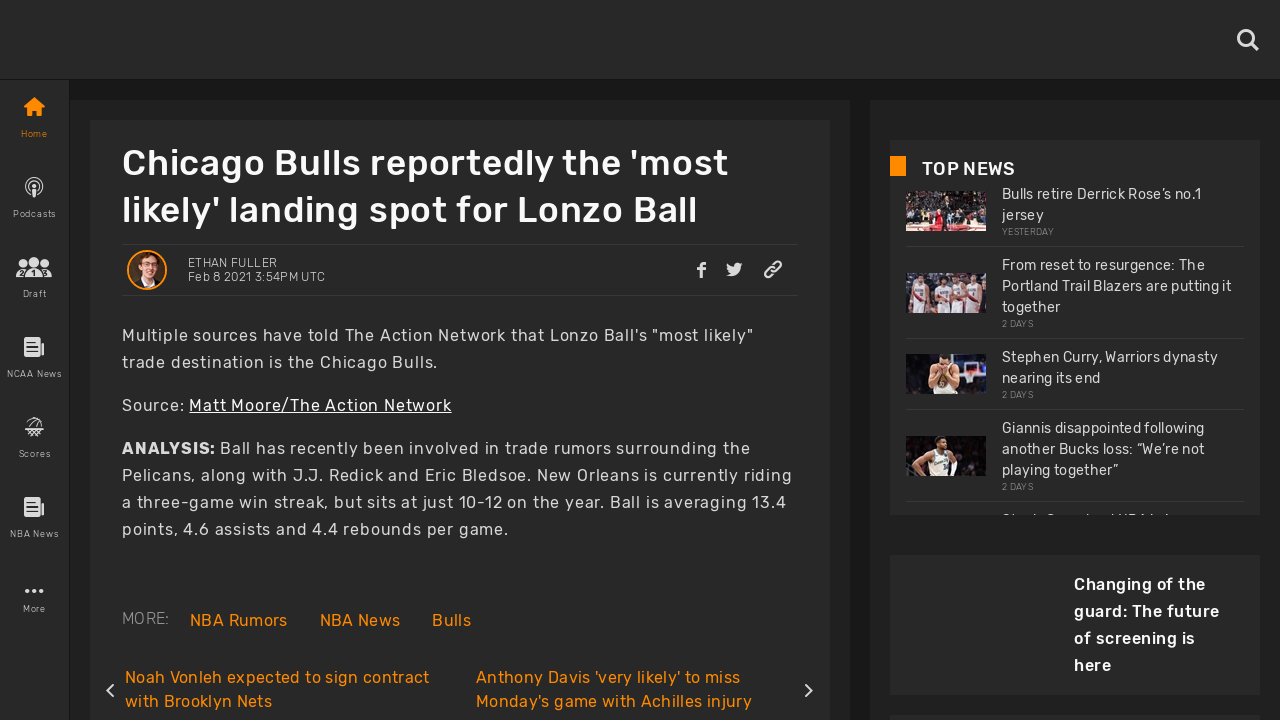

--- FILE ---
content_type: text/html; charset=utf-8
request_url: https://www.basketballnews.com/stories/nba-new-orleans-pelicans-chicago-bulls-most-likely-trade-landing-spot-lonzo-ball
body_size: 40719
content:
<!DOCTYPE html><html lang="en"><head><meta charSet="utf-8"/><link rel="preconnect" href="https://www.googletagmanager.com"/><link rel="preconnect" href="https://cdn.basketballnews.com"/><link rel="preconnect" href="https://platform.twitter.com"/><script>
               (function(w,d,s,l,i){w[l]=w[l]||[];w[l].push({'gtm.start':
new Date().getTime(),event:'gtm.js'});var f=d.getElementsByTagName(s)[0],
j=d.createElement(s),dl=l!='dataLayer'?'&l='+l:'';j.async=true;j.src=
'https://www.googletagmanager.com/gtm.js?id='+i+dl;f.parentNode.insertBefore(j,f);
})(window,document,'script','dataLayer','GTM-T4SNJSJ');
                    </script><script defer="" type="text/javascript" src="//static.klaviyo.com/onsite/js/klaviyo.js?company_id=SeSfZk"></script><link rel="preload" href="/fonts/icons.ttf" as="font" type="font/ttf" crossorigin="anonymous"/><link rel="preload" href="/fonts/Rubik-Bold.ttf" as="font" type="font/ttf" crossorigin="anonymous"/><link rel="preload" href="/fonts/Rubik-Light.ttf" as="font" type="font/ttf" crossorigin="anonymous"/><link rel="preload" href="/fonts/Rubik-Regular.ttf" as="font" type="font/ttf" crossorigin="anonymous"/><link rel="preload" href="/fonts/Rubik-Medium.ttf" as="font" type="font/ttf" crossorigin="anonymous"/><meta http-equiv="content-language" content="es"/><title>Chicago Bulls reportedly the &#x27;most likely&#x27; landing spot for Lonzo Ball</title><link rel="icon" href="https://basketballnews-media.s3.us-west-2.amazonaws.com/images/assets/favicon.ico" type="image/png"/><link rel="apple-touch-icon" href="/images/bbn-icon-180x180.png"/><link rel="apple-touch-icon" sizes="152x152" href="/images/bbn-icon-152x152.png"/><link rel="apple-touch-icon" sizes="180x180" href="/images/bbn-icon-180x180.png"/><link rel="apple-touch-icon" sizes="167x167" href="/images/bbn-icon-167x167.png"/><meta property="og:title" content="Chicago Bulls reportedly the &#x27;most likely&#x27; landing spot for Lonzo Ball"/><meta property="og:locale" content="en_US"/><meta property="og:type" content="article"/><meta name="viewport" content="initial-scale=1.0, width=device-width"/><meta name="twitter:card" content="summary_large_image"/><meta name="twitter:title" content="Chicago Bulls reportedly the &#x27;most likely&#x27; landing spot for Lonzo Ball"/><meta name="twitter:site" content="@basketbllnews"/><meta name="twitter:description" content="Ball has been involved in trade rumors surrounding the New Orleans Pelicans."/><meta name="twitter:image" content="https://cdn.basketballnews.com/fit-in/690x0/filters:strip_exif():filters:quality(100)/images/story/1615/usatsi_15535922-1_lg_690w.jpg"/><meta name="description" content="Ball has been involved in trade rumors surrounding the New Orleans Pelicans."/><meta property="og:description" content="Ball has been involved in trade rumors surrounding the New Orleans Pelicans."/><meta property="og:image" content="https://cdn.basketballnews.com/fit-in/690x0/filters:strip_exif():filters:quality(100)/images/story/1615/usatsi_15535922-1_lg_690w.jpg"/><link rel="canonical" href="https://www.basketballnews.com/stories/nba-new-orleans-pelicans-chicago-bulls-most-likely-trade-landing-spot-lonzo-ball"/><script type="application/ld+json">{"@context":"https:\/\/schema.org\/","@type":"NewsArticle","mainEntityOfPage":{"@type":"WebPage","@id":"https:\/\/www.basketballnews.com\/stories\/nba-new-orleans-pelicans-chicago-bulls-most-likely-trade-landing-spot-lonzo-ball"},"author":{"@type":"Person","name":"Ethan Fuller","url":"https:\/\/www.basketballnews.com\/news\/authors\/ethan-fuller","image":{"@type":"ImageObject","url":{"image":"https:\/\/basketballnews-media.s3.us-west-2.amazonaws.com\/images\/authors\/31\/next-edition-2019-2.jpg","original":"https:\/\/cdn.basketballnews.com\/images\/authors\/31\/next-edition-2019-2.jpg","sizes":{"120":"https:\/\/cdn.basketballnews.com\/images\/authors\/31\/next-edition-2019-2_120w.jpg","320":"https:\/\/cdn.basketballnews.com\/images\/authors\/31\/next-edition-2019-2_320w.jpg","375":"https:\/\/cdn.basketballnews.com\/images\/authors\/31\/next-edition-2019-2_375w.jpg"},"aspect_ratio":0.6666666666666666,"width":400,"height":600}}},"datePublished":"2021-02-08T15:54:09+00:00","dateModified":"2021-02-08T15:58:48+00:00","headline":"Chicago Bulls reportedly the 'most likely' landing spot for Lonzo Ball","description":"Ball has been involved in trade rumors surrounding the New Orleans Pelicans.","publisher":{"@type":"Organization","name":"BasketballNews.com","logo":{"@type":"ImageObject","url":"https:\/\/cdn.basketballnews.com\/images\/assets\/bbn-logo-light-theme-800x80.png"}},"image":{"@type":"ImageObject","url":"https:\/\/cdn.basketballnews.com\/images\/story\/1615\/usatsi_15535922-1_lg.jpg"}}</script><meta property="article:tag" content="news"/><link rel="amphtml" href="/stories/amp/nba-new-orleans-pelicans-chicago-bulls-most-likely-trade-landing-spot-lonzo-ball"/><meta name="meta_keywords" content="nba rumors chicago bulls new orleans pelicans lonzo ball most likely trade destination"/><meta property="article:author" content="Ethan Fuller"/><meta property="article:published_time" content="2021-02-08 15:54:09"/><meta property="article:modified_time" content="2021-02-08T15:58:48.000000Z"/><link rel="preload" as="image" imagesrcset="https://cdn.basketballnews.com/fit-in/36x0/filters:strip_exif():filters:quality(95)/images/story/1615/usatsi_15535922-1_lg_690w.jpg 36w, https://cdn.basketballnews.com/fit-in/56x0/filters:strip_exif():filters:quality(95)/images/story/1615/usatsi_15535922-1_lg_690w.jpg 56w, https://cdn.basketballnews.com/fit-in/80x0/filters:strip_exif():filters:quality(95)/images/story/1615/usatsi_15535922-1_lg_690w.jpg 80w, https://cdn.basketballnews.com/fit-in/120x0/filters:strip_exif():filters:quality(95)/images/story/1615/usatsi_15535922-1_lg_690w.jpg 120w, https://cdn.basketballnews.com/fit-in/200x0/filters:strip_exif():filters:quality(95)/images/story/1615/usatsi_15535922-1_lg_690w.jpg 200w, https://cdn.basketballnews.com/fit-in/282x0/filters:strip_exif():filters:quality(95)/images/story/1615/usatsi_15535922-1_lg_690w.jpg 282w, https://cdn.basketballnews.com/fit-in/320x0/filters:strip_exif():filters:quality(95)/images/story/1615/usatsi_15535922-1_lg_690w.jpg 320w, https://cdn.basketballnews.com/fit-in/320x0/filters:strip_exif():filters:quality(95)/images/story/1615/usatsi_15535922-1_lg_690w.jpg 320w, https://cdn.basketballnews.com/fit-in/375x0/filters:strip_exif():filters:quality(95)/images/story/1615/usatsi_15535922-1_lg_690w.jpg 375w, https://cdn.basketballnews.com/fit-in/375x0/filters:strip_exif():filters:quality(95)/images/story/1615/usatsi_15535922-1_lg_690w.jpg 375w, https://cdn.basketballnews.com/fit-in/425x0/filters:strip_exif():filters:quality(95)/images/story/1615/usatsi_15535922-1_lg_690w.jpg 425w, https://cdn.basketballnews.com/fit-in/425x0/filters:strip_exif():filters:quality(95)/images/story/1615/usatsi_15535922-1_lg_690w.jpg 425w, https://cdn.basketballnews.com/fit-in/584x0/filters:strip_exif():filters:quality(95)/images/story/1615/usatsi_15535922-1_lg_690w.jpg 584w, https://cdn.basketballnews.com/fit-in/640x0/filters:strip_exif():filters:quality(95)/images/story/1615/usatsi_15535922-1_lg_690w.jpg 640w, https://cdn.basketballnews.com/fit-in/690x0/filters:strip_exif():filters:quality(95)/images/story/1615/usatsi_15535922-1_lg_690w.jpg 690w, https://cdn.basketballnews.com/fit-in/768x0/filters:strip_exif():filters:quality(95)/images/story/1615/usatsi_15535922-1_lg_690w.jpg 768w, https://cdn.basketballnews.com/fit-in/800x0/filters:strip_exif():filters:quality(95)/images/story/1615/usatsi_15535922-1_lg_690w.jpg 800w, https://cdn.basketballnews.com/fit-in/1024x0/filters:strip_exif():filters:quality(95)/images/story/1615/usatsi_15535922-1_lg_690w.jpg 1024w" imagesizes="(min-width: 1440px) 800px,(min-width: 1024px) 564px,(min-width: 768px) 650px,(min-width: 425px) 425px,(min-width: 375px) 375px,(min-width: 320px) 320px"/><link rel="preload" as="image" imagesrcset="https://cdn.basketballnews.com/fit-in/36x0/filters:strip_exif():filters:quality(95)/images/assets/BasketballNews-Beta%403x.png 36w, https://cdn.basketballnews.com/fit-in/56x0/filters:strip_exif():filters:quality(95)/images/assets/BasketballNews-Beta%403x.png 56w, https://cdn.basketballnews.com/fit-in/80x0/filters:strip_exif():filters:quality(95)/images/assets/BasketballNews-Beta%403x.png 80w, https://cdn.basketballnews.com/fit-in/120x0/filters:strip_exif():filters:quality(95)/images/assets/BasketballNews-Beta%403x.png 120w, https://cdn.basketballnews.com/fit-in/200x0/filters:strip_exif():filters:quality(95)/images/assets/BasketballNews-Beta%403x.png 200w, https://cdn.basketballnews.com/fit-in/282x0/filters:strip_exif():filters:quality(95)/images/assets/BasketballNews-Beta%403x.png 282w, https://cdn.basketballnews.com/fit-in/320x0/filters:strip_exif():filters:quality(95)/images/assets/BasketballNews-Beta%403x.png 320w, https://cdn.basketballnews.com/fit-in/320x0/filters:strip_exif():filters:quality(95)/images/assets/BasketballNews-Beta%403x.png 320w, https://cdn.basketballnews.com/fit-in/375x0/filters:strip_exif():filters:quality(95)/images/assets/BasketballNews-Beta%403x.png 375w, https://cdn.basketballnews.com/fit-in/375x0/filters:strip_exif():filters:quality(95)/images/assets/BasketballNews-Beta%403x.png 375w, https://cdn.basketballnews.com/fit-in/425x0/filters:strip_exif():filters:quality(95)/images/assets/BasketballNews-Beta%403x.png 425w, https://cdn.basketballnews.com/fit-in/425x0/filters:strip_exif():filters:quality(95)/images/assets/BasketballNews-Beta%403x.png 425w, https://cdn.basketballnews.com/fit-in/584x0/filters:strip_exif():filters:quality(95)/images/assets/BasketballNews-Beta%403x.png 584w, https://cdn.basketballnews.com/fit-in/640x0/filters:strip_exif():filters:quality(95)/images/assets/BasketballNews-Beta%403x.png 640w, https://cdn.basketballnews.com/fit-in/690x0/filters:strip_exif():filters:quality(95)/images/assets/BasketballNews-Beta%403x.png 690w, https://cdn.basketballnews.com/fit-in/768x0/filters:strip_exif():filters:quality(95)/images/assets/BasketballNews-Beta%403x.png 768w, https://cdn.basketballnews.com/fit-in/800x0/filters:strip_exif():filters:quality(95)/images/assets/BasketballNews-Beta%403x.png 800w, https://cdn.basketballnews.com/fit-in/1024x0/filters:strip_exif():filters:quality(95)/images/assets/BasketballNews-Beta%403x.png 1024w" imagesizes="(min-width: 320px) 175px, 175px"/><meta name="next-head-count" content="40"/><meta http-equiv="X-UA-Compatible" content="IE=edge"/><noscript data-n-css=""></noscript><script defer="" nomodule="" src="/_next/static/chunks/polyfills-c67a75d1b6f99dc8.js"></script><script defer="" src="/_next/static/chunks/3008.9226edfc09dd8b1b.js"></script><script defer="" src="/_next/static/chunks/9673.2bb79535ed732ff7.js"></script><script defer="" src="/_next/static/chunks/8731.ec5227ecb2ad65c0.js"></script><script defer="" src="/_next/static/chunks/2319.f2b00383b806cdca.js"></script><script defer="" src="/_next/static/chunks/4227.bf271e0569e45a8e.js"></script><script defer="" src="/_next/static/chunks/6835.be99aacc8b2d14ef.js"></script><script defer="" src="/_next/static/chunks/1888.784facb3006e3266.js"></script><script defer="" src="/_next/static/chunks/4333.5755766fadd5d300.js"></script><script defer="" src="/_next/static/chunks/2685.cd4e3c7ed279789f.js"></script><script src="/_next/static/chunks/webpack-371f3cbf26da70f5.js" defer=""></script><script src="/_next/static/chunks/framework-560765ab0625ba27.js" defer=""></script><script src="/_next/static/chunks/main-6dd47f495e4f8725.js" defer=""></script><script src="/_next/static/chunks/pages/_app-dfcc7703161dcade.js" defer=""></script><script src="/_next/static/chunks/9214-573301ad9fa865c9.js" defer=""></script><script src="/_next/static/chunks/8032-4271c3f1d1c918b4.js" defer=""></script><script src="/_next/static/chunks/3270-8bb871bd2ad7c69b.js" defer=""></script><script src="/_next/static/chunks/8359-0bef65e7e0392ff8.js" defer=""></script><script src="/_next/static/chunks/pages/stories/%5Bstory%5D-0a49e66740172b82.js" defer=""></script><script src="/_next/static/9-eQRudsL_DQLWUjIZZsa/_buildManifest.js" defer=""></script><script src="/_next/static/9-eQRudsL_DQLWUjIZZsa/_ssgManifest.js" defer=""></script><style>
/**
 * Building on the RNWeb reset:
 * https://github.com/necolas/react-native-web/blob/master/packages/react-native-web/src/exports/StyleSheet/initialRules.js
 */
html, body, #__next {
  width: 100%;
  /* To smooth any scrolling behavior */
  -webkit-overflow-scrolling: touch;
  margin: 0px;
  padding: 0px;
  /* Allows content to fill the viewport and go beyond the bottom */
  min-height: 100%;
}
#__next {
  flex-shrink: 0;
  flex-basis: auto;
  flex-direction: column;
  flex-grow: 1;
  display: flex;
  flex: 1;
}
html {
  scroll-behavior: smooth;
  /* Prevent text size change on orientation change https://gist.github.com/tfausak/2222823#file-ios-8-web-app-html-L138 */
  -webkit-text-size-adjust: 100%;
  height: 100%;
}
body {
  display: flex;
  /* Allows you to scroll below the viewport; default value is visible */
  overflow-y: auto;
  overscroll-behavior-y: none;
  text-rendering: optimizeLegibility;
  -webkit-font-smoothing: antialiased;
  -moz-osx-font-smoothing: grayscale;
  -ms-overflow-style: scrollbar;
}
</style><style id="react-native-stylesheet">[stylesheet-group="0"]{}
body{margin:0;}
button::-moz-focus-inner,input::-moz-focus-inner{border:0;padding:0;}
html{-ms-text-size-adjust:100%;-webkit-text-size-adjust:100%;-webkit-tap-highlight-color:rgba(0,0,0,0);}
input::-webkit-search-cancel-button,input::-webkit-search-decoration,input::-webkit-search-results-button,input::-webkit-search-results-decoration{display:none;}
[stylesheet-group="1"]{}
.css-11aywtz{-moz-appearance:textfield;-webkit-appearance:none;background-color:rgba(0,0,0,0.00);border-bottom-left-radius:0px;border-bottom-right-radius:0px;border-top-left-radius:0px;border-top-right-radius:0px;border:0 solid black;box-sizing:border-box;font:14px -apple-system,BlinkMacSystemFont,"Segoe UI",Roboto,Helvetica,Arial,sans-serif;margin:0px;padding:0px;resize:none;}
.css-175oi2r{align-items:stretch;background-color:rgba(0,0,0,0.00);border:0 solid black;box-sizing:border-box;display:flex;flex-basis:auto;flex-direction:column;flex-shrink:0;list-style:none;margin:0px;min-height:0px;min-width:0px;padding:0px;position:relative;text-decoration:none;z-index:0;}
.css-1qaijid{background-color:rgba(0,0,0,0.00);border:0 solid black;box-sizing:border-box;color:inherit;display:inline;font:inherit;list-style:none;margin:0px;padding:0px;text-align:inherit;text-decoration:none;white-space:inherit;word-wrap:break-word;}
.css-1rynq56{background-color:rgba(0,0,0,0.00);border:0 solid black;box-sizing:border-box;color:rgba(0,0,0,1.00);display:inline;font:14px -apple-system,BlinkMacSystemFont,"Segoe UI",Roboto,Helvetica,Arial,sans-serif;list-style:none;margin:0px;padding:0px;text-align:inherit;text-decoration:none;white-space:pre-wrap;word-wrap:break-word;}
.css-9pa8cd{bottom:0px;height:100%;left:0px;opacity:0;position:absolute;right:0px;top:0px;width:100%;z-index:-1;}
[stylesheet-group="2"]{}
.r-11wnrd2{flex:0.5;}
.r-12icmy2{border-bottom-width:0.25px;border-left-width:0.25px;border-right-width:0.25px;border-top-width:0.25px;}
.r-13awgt0{flex:1;}
.r-143wqzw{border-bottom-color:rgba(56,56,56,1.00);border-left-color:rgba(56,56,56,1.00);border-right-color:rgba(56,56,56,1.00);border-top-color:rgba(56,56,56,1.00);}
.r-17gur6a{border-bottom-left-radius:0px;border-bottom-right-radius:0px;border-top-left-radius:0px;border-top-right-radius:0px;}
.r-18l2oqg{margin:7px;}
.r-1adg3ll{display:block;}
.r-1awa8pu{border-bottom-color:rgba(101,119,134,1.00);border-left-color:rgba(101,119,134,1.00);border-right-color:rgba(101,119,134,1.00);border-top-color:rgba(101,119,134,1.00);}
.r-1bq2mok{margin:3px;}
.r-1d4xg89{border-bottom-color:rgba(170,184,194,1.00);border-left-color:rgba(170,184,194,1.00);border-right-color:rgba(170,184,194,1.00);border-top-color:rgba(170,184,194,1.00);}
.r-1d6rzhh{border-bottom-width:3px;border-left-width:3px;border-right-width:3px;border-top-width:3px;}
.r-1dedoh8{border-bottom-left-radius:9px;border-bottom-right-radius:9px;border-top-left-radius:9px;border-top-right-radius:9px;}
.r-1dzdj1l{border-bottom-left-radius:10px;border-bottom-right-radius:10px;border-top-left-radius:10px;border-top-right-radius:10px;}
.r-1eg5peq{border-bottom-color:rgba(151,151,151,1.00);border-left-color:rgba(151,151,151,1.00);border-right-color:rgba(151,151,151,1.00);border-top-color:rgba(151,151,151,1.00);}
.r-1f0042m{border-bottom-left-radius:5px;border-bottom-right-radius:5px;border-top-left-radius:5px;border-top-right-radius:5px;}
.r-1f68r3u{border-bottom-color:rgba(112,112,112,1.00);border-left-color:rgba(112,112,112,1.00);border-right-color:rgba(112,112,112,1.00);border-top-color:rgba(112,112,112,1.00);}
.r-1fdo3w0{margin:16px;}
.r-1h84pjw{border-bottom-left-radius:25px;border-bottom-right-radius:25px;border-top-left-radius:25px;border-top-right-radius:25px;}
.r-1idfib4{padding:22px;}
.r-1j16mh1{border-bottom-left-radius:100%;border-bottom-right-radius:100%;border-top-left-radius:100%;border-top-right-radius:100%;}
.r-1jkafct{border-bottom-left-radius:2px;border-bottom-right-radius:2px;border-top-left-radius:2px;border-top-right-radius:2px;}
.r-1jyn79y{border-bottom-color:rgba(0,150,136,1.00);border-left-color:rgba(0,150,136,1.00);border-right-color:rgba(0,150,136,1.00);border-top-color:rgba(0,150,136,1.00);}
.r-1kryqgt{margin:30px;}
.r-1lb0bqr{flex:9;}
.r-1llaxt6{border-bottom-left-radius:30px;border-bottom-right-radius:30px;border-top-left-radius:30px;border-top-right-radius:30px;}
.r-1lpndhm{padding:25px;}
.r-1oqcu8e{padding:15px;}
.r-1p8pjel{border-bottom-color:rgba(40,40,40,1.00);border-left-color:rgba(40,40,40,1.00);border-right-color:rgba(40,40,40,1.00);border-top-color:rgba(40,40,40,1.00);}
.r-1pcd2l5{padding:20px;}
.r-1phboty{border-bottom-style:solid;border-left-style:solid;border-right-style:solid;border-top-style:solid;}
.r-1sp51qo{padding:10px;}
.r-1szdl9c{border-bottom-color:rgba(216,216,216,1.00);border-left-color:rgba(216,216,216,1.00);border-right-color:rgba(216,216,216,1.00);border-top-color:rgba(216,216,216,1.00);}
.r-1tw7wh{border-bottom-left-radius:50px;border-bottom-right-radius:50px;border-top-left-radius:50px;border-top-right-radius:50px;}
.r-1udh08x{overflow-x:hidden;overflow-y:hidden;}
.r-1uu6nss{padding:5px;}
.r-1xgprpv{flex:10;}
.r-1yadl64{border-bottom-width:0px;border-left-width:0px;border-right-width:0px;border-top-width:0px;}
.r-1ylenci{border-bottom-left-radius:15px;border-bottom-right-radius:15px;border-top-left-radius:15px;border-top-right-radius:15px;}
.r-1ywwyof{border-bottom-color:rgba(249,249,249,1.00);border-left-color:rgba(249,249,249,1.00);border-right-color:rgba(249,249,249,1.00);border-top-color:rgba(249,249,249,1.00);}
.r-494qqr{padding:32px;}
.r-4a18lf{border-bottom-color:rgba(255,0,0,1.00);border-left-color:rgba(255,0,0,1.00);border-right-color:rgba(255,0,0,1.00);border-top-color:rgba(255,0,0,1.00);}
.r-59539k{border-bottom-color:rgba(24,24,24,1.00);border-left-color:rgba(24,24,24,1.00);border-right-color:rgba(24,24,24,1.00);border-top-color:rgba(24,24,24,1.00);}
.r-60ke3l{border-bottom-color:rgba(0,128,0,1.00);border-left-color:rgba(0,128,0,1.00);border-right-color:rgba(0,128,0,1.00);border-top-color:rgba(0,128,0,1.00);}
.r-6koalj{display:flex;}
.r-9x6qib{border-bottom-color:rgba(204,214,221,1.00);border-left-color:rgba(204,214,221,1.00);border-right-color:rgba(204,214,221,1.00);border-top-color:rgba(204,214,221,1.00);}
.r-a1yn9n{border-bottom-left-radius:28px;border-bottom-right-radius:28px;border-top-left-radius:28px;border-top-right-radius:28px;}
.r-aci1zz{border-bottom-color:rgba(237,237,237,1.00);border-left-color:rgba(237,237,237,1.00);border-right-color:rgba(237,237,237,1.00);border-top-color:rgba(237,237,237,1.00);}
.r-bztko3{overflow-x:visible;overflow-y:visible;}
.r-cdmcib{border-bottom-left-radius:3px;border-bottom-right-radius:3px;border-top-left-radius:3px;border-top-right-radius:3px;}
.r-crgep1{margin:0px;}
.r-d045u9{border-bottom-width:2px;border-left-width:2px;border-right-width:2px;border-top-width:2px;}
.r-dta0w2{flex:2;}
.r-edyy15{padding:8px;}
.r-fx7oqy{border-bottom-color:rgba(0,0,255,1.00);border-left-color:rgba(0,0,255,1.00);border-right-color:rgba(0,0,255,1.00);border-top-color:rgba(0,0,255,1.00);}
.r-jgcjvd{margin:10px;}
.r-kgf08f{flex:5;}
.r-krxsd3{display:-webkit-box;}
.r-lgvlli{flex:3;}
.r-n370w6{margin:5px;}
.r-nsbfu8{padding:16px;}
.r-onq0sz{border-bottom-color:rgba(255,138,0,1.00);border-left-color:rgba(255,138,0,1.00);border-right-color:rgba(255,138,0,1.00);border-top-color:rgba(255,138,0,1.00);}
.r-rs99b7{border-bottom-width:1px;border-left-width:1px;border-right-width:1px;border-top-width:1px;}
.r-s4x47v{flex:7;}
.r-t60dpp{padding:0px;}
.r-wh77r2{border-bottom-color:rgba(227,227,227,1.00);border-left-color:rgba(227,227,227,1.00);border-right-color:rgba(227,227,227,1.00);border-top-color:rgba(227,227,227,1.00);}
.r-xoduu5{display:inline-flex;}
.r-xyw6el{padding:12px;}
.r-y47klf{border-bottom-left-radius:20px;border-bottom-right-radius:20px;border-top-left-radius:20px;border-top-right-radius:20px;}
.r-ywje51{margin:auto;}
.r-z2wwpe{border-bottom-left-radius:4px;border-bottom-right-radius:4px;border-top-left-radius:4px;border-top-right-radius:4px;}
[stylesheet-group="2.1"]{}
.r-1cy8qmm{padding-bottom:1px;padding-top:1px;}
.r-1dye5f7{padding-left:32px;padding-right:32px;}
.r-1e081e0{padding-left:12px;padding-right:12px;}
.r-1f2tyim{padding-left:100px;padding-right:100px;}
.r-1j3t67a{padding-left:15px;padding-right:15px;}
.r-1mi5vxm{margin-left:11px;margin-right:11px;}
.r-1n9sb9w{margin-left:20px;margin-right:20px;}
.r-1p6iasa{margin-bottom:4px;margin-top:4px;}
.r-1pn2ns4{padding-left:8px;padding-right:8px;}
.r-1r5su4o{margin-bottom:16px;margin-top:16px;}
.r-1rcbeiy{padding-bottom:6px;padding-top:6px;}
.r-1sxzll1{padding-bottom:30px;padding-top:30px;}
.r-1w50u8q{padding-bottom:10px;padding-top:10px;}
.r-1ybube5{margin-left:8px;margin-right:8px;}
.r-1ydw1k6{margin-left:16px;margin-right:16px;}
.r-1yzf0co{padding-bottom:16px;padding-top:16px;}
.r-5f2r5o{margin-left:5px;margin-right:5px;}
.r-5njf8e{padding-bottom:8px;padding-top:8px;}
.r-779j7e{padding-left:14px;padding-right:14px;}
.r-7e3msg{margin-bottom:20px;margin-top:20px;}
.r-9qu9m4{padding-bottom:15px;padding-top:15px;}
.r-atwnbb{padding-bottom:5px;padding-top:5px;}
.r-c8eef1{margin-bottom:8px;margin-top:8px;}
.r-d9fdf6{padding-left:20px;padding-right:20px;}
.r-fpx60m{margin-bottom:3px;margin-top:3px;}
.r-hrzydr{margin-bottom:2px;margin-top:2px;}
.r-jw8lkh{margin-bottom:5px;margin-top:5px;}
.r-mk0yit{padding-left:0px;padding-right:0px;}
.r-mvpalk{margin-left:0px;margin-right:0px;}
.r-ou255f{padding-left:5px;padding-right:5px;}
.r-r0h9e2{margin-bottom:0px;margin-top:0px;}
.r-rjfia{padding-bottom:0px;padding-top:0px;}
.r-s1qlax{padding-left:4px;padding-right:4px;}
.r-tvv088{padding-bottom:20px;padding-top:20px;}
.r-usiww2{margin-bottom:12px;margin-top:12px;}
.r-utggzx{padding-left:10px;padding-right:10px;}
.r-v8u7gx{padding-left:20%;padding-right:20%;}
.r-vlx1xi{margin-left:10px;margin-right:10px;}
.r-ymttw5{padding-left:16px;padding-right:16px;}
.r-zg41ew{margin-bottom:10px;margin-top:10px;}
[stylesheet-group="2.2"]{}
.r-102gzdx{height:52px;}
.r-105ug2t{pointer-events:auto!important;}
.r-1060dtz{border-left-width:100px;}
.r-10b5y5f{letter-spacing:1.4px;}
.r-10g5efv{width:4px;}
.r-10paoce{outline-width:0px;}
.r-10ptun7{height:16px;}
.r-10x49cs{font-size:10px;}
.r-10xqauy{padding-top:env(safe-area-inset-top);}
.r-10yl4k{line-height:21px;}
.r-114ovsg{border-right-color:rgba(0,0,0,0.00);}
.r-116b19x{padding-left:40px;}
.r-117bsoe{margin-bottom:20px;}
.r-118kbk5{color:rgba(56,56,56,1.00);}
.r-119zq30{border-left-width:4px;}
.r-11j9u27{visibility:hidden;}
.r-11kvaaj{;}
.r-11mpjr4{background-color:rgba(223,223,223,1.00);}
.r-11niif6{max-width:800px;}
.r-11ptnpa{border-left-color:rgba(56,56,56,1.00);}
.r-11rk87y{padding-bottom:32px;}
.r-11udlyb{background-color:rgba(0,150,136,1.00);}
.r-11wrixw{margin-left:0px;}
.r-11yh6sk{overflow-x:hidden;}
.r-1231a37{font-family:Rubik-Light, Helvetica, Arial, sans-serif;}
.r-127358a{animation-name:r-9p3sdl;}
.r-12vffkv>*{pointer-events:auto;}
.r-12vffkv{pointer-events:none!important;}
.r-135wba7{line-height:24px;}
.r-136ojw6{z-index:2;}
.r-13dvxh0{background-color:rgba(1,0,0,1.00);}
.r-13gvty3{padding-top:6px;}
.r-13l2t4g{border-right-width:1px;}
.r-13qz1uu{width:100%;}
.r-13s97kd{box-shadow:1px 1px 2px rgba(0,0,0,0.50);}
.r-13sbg7z{padding-left:26px;}
.r-13tjlyg{transition-duration:0.1s;}
.r-13uqrnb{font-style:normal;}
.r-13wfysu{-webkit-text-decoration-line:none;text-decoration-line:none;}
.r-13yce4e{border-top-width:0px;}
.r-1407c3c{width:35px;}
.r-1472mwg{height:24px;}
.r-14c2kc1{max-height:80px;}
.r-14eup4l{top:3px;}
.r-14lw9ot{background-color:rgba(255,255,255,1.00);}
.r-14qjzug{max-width:250px;}
.r-14sbq61{background-color:rgba(33,150,243,1.00);}
.r-14utu6a{line-height:8px;}
.r-14vvdc0{letter-spacing:0.27px;}
.r-14vvddz{color:rgba(80,80,80,1.00);}
.r-14wp0af{border-top-color:rgba(0,0,0,0.50);}
.r-14yzgew{line-height:18px;}
.r-1506wm4{z-index:98;}
.r-150rngu{-webkit-overflow-scrolling:touch;}
.r-1542mo4{background-color:rgba(0,128,0,1.00);}
.r-15651gt{transform:scaleX(1);}
.r-156q2ks{margin-top:10px;}
.r-157zott{letter-spacing:1.6px;}
.r-15a1up5{border-left-width:10px;}
.r-15d164r{margin-bottom:10px;}
.r-15zeulg{padding-top:3px;}
.r-16byyw4{width:175px;}
.r-16l9doz{height:auto;}
.r-16lhzmz{padding-left:7px;}
.r-16o9ja6{letter-spacing:0.85px;}
.r-16xksha{flex-grow:2;}
.r-16y2uox{flex-grow:1;}
.r-16z8t6w{;}
.r-173mn98{align-self:flex-end;}
.r-175b1km{color:rgba(52,73,94,1.00);}
.r-1777fci{justify-content:center;}
.r-17bb2tj{animation-duration:0.75s;}
.r-17c3jg3{background-color:rgba(0,0,0,0.80);}
.r-17dxz3n{border-bottom-color:rgba(40,40,40,1.00);}
.r-17leim2{background-repeat:repeat;}
.r-17lwhjb{height:65px;}
.r-17rnw9f{line-height:30px;}
.r-17s4gm4{box-shadow:1px -1px 0px rgba(0,0,0,1.00);}
.r-17s6mgv{justify-content:flex-end;}
.r-17sp8yy{height:35px;}
.r-17tloay{opacity:0.6;}
.r-17x6qj0{width:45%;}
.r-184en5c{z-index:1;}
.r-18kxxzh{flex-grow:0;}
.r-18mhl7o{max-width:450px;}
.r-18tzken{width:56px;}
.r-18u37iz{flex-direction:row;}
.r-18yzcnr{height:22px;}
.r-196vjoy{font-family:Rubik-Bold, Helvetica, Arial, sans-serif;}
.r-199wky7{width:30px;}
.r-19gegkz{padding-right:5px;}
.r-19h5ruw{margin-top:15px;}
.r-19lq7b1{top:16px;}
.r-19np2fm{width:66.66%;}
.r-19phcvu{background-color:rgba(48,48,48,1.00);}
.r-19qrga8{margin-top:3px;}
.r-19u6a5r{margin-left:12px;}
.r-19urhcx{padding-top:13px;}
.r-19wmn03{width:20px;}
.r-19yat4t{padding-bottom:15px;}
.r-19z077z{touch-action:none;}
.r-1abnn5w{animation-play-state:paused;}
.r-1acpoxo{width:36px;}
.r-1aeo46e{transform:rotate(180deg);}
.r-1ag9he1{line-height:35px;}
.r-1ah4tor{padding-right:20px;}
.r-1akm30i{line-height:13px;}
.r-1akxima{width:85%;}
.r-1aockid{width:40px;}
.r-1armvtb{font-size:8px;}
.r-1awozwy{align-items:center;}
.r-1ay1djp{animation-duration:1s;}
.r-1az3528{color:rgba(151,151,151,1.00);}
.r-1b0ve70{max-width:650px;}
.r-1b43r93{font-size:14px;}
.r-1b68ras{width:26%;}
.r-1b94p3d{width:15px;}
.r-1baxesd{min-width:50px;}
.r-1byouvs{letter-spacing:0.4px;}
.r-1c44w1y{min-width:75px;}
.r-1c5akun{font-size:22.5px;}
.r-1c6unfx{forced-color-adjust:none;}
.r-1cm7zt9{letter-spacing:0.7px;}
.r-1cwl3u0{line-height:16px;}
.r-1czx8yk{letter-spacing:0.45px;}
.r-1d1v7k{border-right-color:rgba(255,138,0,1.00);}
.r-1d2f490{left:0px;}
.r-1d5kdc7{flex-direction:column-reverse;}
.r-1ddef8g{-webkit-text-decoration-line:underline;text-decoration-line:underline;}
.r-1dernwh{height:70%;}
.r-1dpkw9{letter-spacing:0.3px;}
.r-1dxsmud{border-left-width:8px;}
.r-1eaecdt{color:rgba(159,159,159,1.00);}
.r-1ed6d67{height:141px;}
.r-1eh4ljs{margin-right:72px;}
.r-1ei5mc7{cursor:inherit;}
.r-1ej1qmr{top:20px;}
.r-1ell4oa{font-family:Rubik-Medium, Helvetica, Arial, sans-serif;}
.r-1enofrn{font-size:12px;}
.r-1euycsn{flex-direction:row-reverse;}
.r-1ewcgjf{box-shadow:0px 1px 3px rgba(0,0,0,0.5);}
.r-1ewlvqg{height:75px;}
.r-1ey2ra3{width:70px;}
.r-1f529hi{line-height:14px;}
.r-1f720gc{width:50%;}
.r-1fe0xdi{left:0%;}
.r-1ff274t{text-align:right;}
.r-1ffj0ar{background-color:rgba(0,0,0,0.40);}
.r-1fq43b1{flex-basis:100%;}
.r-1g40b8q{z-index:3;}
.r-1g6456j{background-color:rgba(255,0,0,1.00);}
.r-1g7fiml{height:30px;}
.r-1g94qm0{margin-top:5px;}
.r-1gkfh8e{font-size:11px;}
.r-1glkqn6{width:80px;}
.r-1gvhk8w{line-height:42px;}
.r-1gypfq9{color:rgba(235,59,55,1.00);}
.r-1h0z5md{justify-content:flex-start;}
.r-1h2t8mc{width:0px;}
.r-1h6aj97{color:rgba(248,248,248,1.00);}
.r-1habvwh{align-items:flex-start;}
.r-1hfyk0a{padding-left:10px;}
.r-1hjwoze{height:18px;}
.r-1hkcv4z{border-bottom-color:rgba(88,88,88,1.00);}
.r-1hlnpa{height:3px;}
.r-1hpgsb4{;}
.r-1hvjb8t{padding-right:4px;}
.r-1i0c4u7{flex-shrink:2;}
.r-1i10wst{font-size:18px;}
.r-1i6wzkk{-moz-transition-property:opacity;-webkit-transition-property:opacity;transition-property:opacity;}
.r-1i93rbr{right:0%;}
.r-1i97xy8{border-top-right-radius:10px;}
.r-1iadsmv{width:150px;}
.r-1ielgck{animation-duration:300ms;}
.r-1ifxtd0{margin-bottom:16px;}
.r-1ih7r1r{width:15%;}
.r-1ik5qf4{max-width:500px;}
.r-1ikidpy{letter-spacing:0.5px;}
.r-1iln25a{word-wrap:normal;}
.r-1inkyih{font-size:17px;}
.r-1inuy60{padding-bottom:5px;}
.r-1ipicw7{width:300px;}
.r-1iud8zs{height:50px;}
.r-1j6l8hp{width:20%;}
.r-1j8sj39{line-height:33px;}
.r-1janqcz{width:16px;}
.r-1jkjb{margin-left:8px;}
.r-1joea0r{margin-left:20px;}
.r-1jstmqa{color:rgba(24,24,24,1.00);}
.r-1jsugan{min-width:320px;}
.r-1jwmk5j{background-color:rgba(170,170,170,1.00);}
.r-1k0p2yo{background-color:rgba(56,56,56,1.00);}
.r-1k9zyfm{height:70px;}
.r-1kb76zh{margin-right:8px;}
.r-1kfrs79{font-weight:600;}
.r-1ki14p2{top:10px;}
.r-1kihuf0{align-self:center;}
.r-1knelpx{padding-top:20px;}
.r-1knl56f{animation-name:r-1hunrpy;}
.r-1kt6imw{line-height:27px;}
.r-1kz6sp{width:52px;}
.r-1l7z4oj{padding-bottom:16px;}
.r-1ldzwu0{animation-timing-function:linear;}
.r-1ljd8xs{border-left-width:1px;}
.r-1loqt21{cursor:pointer;}
.r-1lwhwsw{background-color:rgba(32,32,32,1.00);}
.r-1lx8s5m{box-shadow:0 10px 20px rgba(0,0,0,0.19), 0 6px 6px rgba(0,0,0,0.23);}
.r-1lybf8k{letter-spacing:1.1px;}
.r-1m4lfy{border-bottom-color:rgba(0,0,0,0.12);}
.r-1mbgr6a{border-bottom-color:rgba(249,22,62,1.00);}
.r-1mdbw0j{padding-bottom:0px;}
.r-1mi0q7o{padding-bottom:10px;}
.r-1mlwlqe{flex-basis:auto;}
.r-1mnahxq{margin-top:0px;}
.r-1mrlafo{background-position:0;}
.r-1muvv40{animation-iteration-count:infinite;}
.r-1mwlp6a{height:56px;}
.r-1n0xq6e{margin-left:10px;}
.r-1n20pny{width:140px;}
.r-1n5qgrm{border-left-width:15px;}
.r-1niwhzg{background-color:rgba(0,0,0,0.00);}
.r-1ny4l3l{outline-style:none;}
.r-1ocf4r9{scroll-snap-type:y mandatory;}
.r-1oczu1e{border-bottom-color:rgba(0,0,0,0.50);}
.r-1od2jal{font-weight:300;}
.r-1oec5bt{opacity:0.2;}
.r-1oji4za{width:30%;}
.r-1opcsnj{border-left-color:rgba(249,22,62,1.00);}
.r-1oszu61{align-items:stretch;}
.r-1otgn73{touch-action:manipulation;}
.r-1ow6zhx{margin-left:16px;}
.r-1oyd2hl{letter-spacing:0.28px;}
.r-1ozfoo7{margin-left:15px;}
.r-1ozqkpa{text-transform:capitalize;}
.r-1p0dtai{bottom:0px;}
.r-1p15a4t{width:67px;}
.r-1p5it7t{box-shadow:0px 0px 5px rgba(0,0,0,0.30);}
.r-1p6u9xm{margin-top:5%;}
.r-1pi2tsx{height:100%;}
.r-1pz39u2{align-self:stretch;}
.r-1qc3rpd{transform:scaleY(-1);}
.r-1qd0xha{font-family:-apple-system,BlinkMacSystemFont,"Segoe UI",Roboto,Helvetica,Arial,sans-serif;}
.r-1qdbj55{animation-name:r-ndfo3d;}
.r-1qe2jo4{border-bottom-color:rgba(216,216,216,1.00);}
.r-1qfoi16{padding-right:10px;}
.r-1qfvhto{border-left-width:16px;}
.r-1qhn6m8{padding-left:16px;}
.r-1qwsnf2{background-color:rgba(40,40,40,1.00);}
.r-1qxgc49{padding-top:15px;}
.r-1qzcwkv{color:rgba(0,0,0,0.54);}
.r-1r2vb7i{max-width:96px;}
.r-1r8g8re{height:36px;}
.r-1ra0lkn{font-size:30px;}
.r-1rn8j8i{margin-top:-5px;}
.r-1rngwi6{margin-left:6px;}
.r-1rnoaur{overflow-y:auto;}
.r-1ro7rbe{right:100%;}
.r-1rsjblm{include-font-padding:false;}
.r-1s3egr7{z-index:100;}
.r-1s6pnzw{padding-top:30px;}
.r-1sg8ghl{z-index:1000;}
.r-1sncvnh{transform:translateZ(0px);}
.r-1ss6j8a{padding-left:6px;}
.r-1sv84sj{padding-bottom:30px;}
.r-1sxrcry{background-size:auto;}
.r-1t2qqvi{flex-basis:50%;}
.r-1tfmumk{width:55px;}
.r-1uavh4e{background-color:rgba(250,250,250,1.00);}
.r-1ub1aon{transform:translateY(100%);}
.r-1udbk01{text-overflow:ellipsis;}
.r-1umletk{border-top-color:rgba(88,88,88,1.00);}
.r-1uprck5{color:rgba(255,138,0,1.00);}
.r-1uq9rlk{max-height:200px;}
.r-1uwte3a{padding-bottom:40px;}
.r-1uxf3jb{min-width:25px;}
.r-1uypc71{animation-timing-function:ease-in;}
.r-1v7je7y{border-top-width:141px;}
.r-1vaxdpq{border-right-width:6px;}
.r-1ve781c{top:7px;}
.r-1vglu5a{line-height:10px;}
.r-1vr29t4{font-weight:800;}
.r-1vwolk8{padding-left:30px;}
.r-1w2pmg{height:0px;}
.r-1w3q35d{width:13.33%;}
.r-1w6e6rj{flex-wrap:wrap;}
.r-1wbh5a2{flex-shrink:1;}
.r-1wrzk55{margin-left:-14.5px;}
.r-1wtj0ep{justify-content:space-between;}
.r-1wyyakw{z-index:-1;}
.r-1wzrnnt{margin-top:16px;}
.r-1x0boco{background-color:rgba(189,189,189,1.00);}
.r-1x0uki6{margin-top:20px;}
.r-1x35g6{font-size:24px;}
.r-1xcajam{position:fixed;}
.r-1xce0ei{width:25%;}
.r-1xhx8ir{top:-15px;}
.r-1xno5lw{font-size:35px;}
.r-1xnzce8{-moz-user-select:-webkit-text;-moz-user-select:text;-webkit-user-select:-webkit-text;-webkit-user-select:text;user-select:-webkit-text;user-select:text;}
.r-1xzupcd{width:13px;}
.r-1y2mz0z{background-color:rgba(209,213,216,1.00);}
.r-1y2z5na{border-top-color:rgba(255,138,0,1.00);}
.r-1yflyrw{margin-bottom:30px;}
.r-1ygb39h{height:47px;}
.r-1yr1p5u{width:6.66%;}
.r-1yt6iw2{align-content:flex-end;}
.r-1yt7n81{padding-left:15px;}
.r-24iqiy{border-bottom-color:rgba(103,149,254,1.00);}
.r-2eszeu::-webkit-scrollbar{display:none}
.r-2eszeu{scrollbar-width:none;}
.r-2llsf{min-height:100%;}
.r-2o02ov{margin-top:40px;}
.r-2vlu4s{border-top-color:rgba(56,56,56,1.00);}
.r-2yi16{min-height:36px;}
.r-30o5oe{-moz-appearance:none;-ms-appearance:none;-webkit-appearance:none;appearance:none;}
.r-30z84g{width:33%;}
.r-356f0p{letter-spacing:0.35px;}
.r-36ujnk{font-style:italic;}
.r-38x2cy{margin-top:25px;}
.r-3afefz{width:11%;}
.r-3b040n{letter-spacing:0.6px;}
.r-3da1kt{height:8px;}
.r-3pxcvb{border-bottom-color:rgba(255,255,255,1.00);}
.r-3s2u2q{white-space:nowrap;}
.r-3z9gw1{max-height:90%;}
.r-417010{z-index:0;}
.r-432wen{width:3px;}
.r-44fsv6{width:35%;}
.r-4d76ec{height:200px;}
.r-4gszlv{background-size:cover;}
.r-4iaa6r{font-family:Rubik-Regular, Helvetica, Arial, sans-serif;}
.r-4majqt{color:rgba(52,73,90,1.00);}
.r-4v7adb{height:5px;}
.r-4zaqd{border-top-color:rgba(24,24,24,1.00);}
.r-50dxsl{max-width:1300px;}
.r-56xrmm{line-height:12px;}
.r-57dg7b{background-color:rgba(0,0,255,1.00);}
.r-5bijsy{border-right-color:rgba(0,0,0,0.50);}
.r-5fcqz0{line-height:17px;}
.r-5kkj8d{border-top-width:1px;}
.r-5kxxf7{width:475px;}
.r-5oul0u{margin-bottom:8px;}
.r-5t7p9m{padding-top:14px;}
.r-61z16t{margin-right:0px;}
.r-633pao{pointer-events:none!important;}
.r-6dt33c{opacity:1;}
.r-6e0ovw{width:80%;}
.r-6taxm2:-ms-input-placeholder{color:var(--placeholderTextColor);opacity:1;}
.r-6taxm2::-moz-placeholder{color:var(--placeholderTextColor);opacity:1;}
.r-6taxm2::-webkit-input-placeholder{color:var(--placeholderTextColor);opacity:1;}
.r-6taxm2::placeholder{color:var(--placeholderTextColor);opacity:1;}
.r-6uxfom{margin-left:24px;}
.r-76blku{height:21px;}
.r-78pegb{letter-spacing:0.42px;}
.r-7b7h2f{left:100%;}
.r-7cikom{font-size:inherit;}
.r-7o8qx1{margin-right:5px;}
.r-7ptqe7{line-height:23px;}
.r-7q8q6z{cursor:default;}
.r-7r4507{height:150px;}
.r-7y7eek{width:16%;}
.r-80ckq3{background-color:rgba(227,138,64,1.00);}
.r-855088{border-left-color:rgba(0,0,0,0.00);}
.r-85oauj{padding-right:32px;}
.r-88pszg{margin-right:16px;}
.r-8akbws{-webkit-box-orient:vertical;}
.r-8jpkhk{min-height:165px;}
.r-8oi148{height:55px;}
.r-95jzfe{padding-top:16px;}
.r-97e31f{padding-bottom:env(safe-area-inset-bottom);}
.r-9aemit{padding-right:0px;}
.r-9cokr0{vertical-align:top;}
.r-9ji8r7{transform:translateY(0%);}
.r-9l47p7{width:10%;}
.r-9vs1z3{width:97%;}
.r-a023e6{font-size:15px;}
.r-a4k4pw{width:215px;}
.r-a6ltf3{max-width:147px;}
.r-adyw6z{font-size:20px;}
.r-ah5dr5>*{pointer-events:none;}
.r-ah5dr5{pointer-events:auto!important;}
.r-al30tu{color:rgba(0,122,255,1.00);}
.r-alkoe3{height:375px;}
.r-aruset{font-weight:200;}
.r-b5h31w{padding-left:20px;}
.r-b6sd5j{padding-bottom:25px;}
.r-b88u0q{font-weight:700;}
.r-b8tw3c{width:33.33%;}
.r-bcjwfn{border-bottom-color:rgba(24,24,24,1.00);}
.r-bnwqim{position:relative;}
.r-buy8e9{overflow-y:hidden;}
.r-bv2aro{padding-left:env(safe-area-inset-left);}
.r-bxbwst{max-width:90%;}
.r-byidg7{border-right-width:8px;}
.r-c68hjy{color:rgba(161,161,161,1.00);}
.r-c97pre{z-index:999;}
.r-cecz6z{bottom:-500px;}
.r-cfp7ip{width:60px;}
.r-cpa5s6{scroll-snap-align:start;}
.r-cqee49{color:rgba(0,0,0,1.00);}
.r-cqilzk{height:400px;}
.r-cv4lhi{font-size:21px;}
.r-d0pm55{margin-bottom:5px;}
.r-d535vx{padding-bottom:12.5px;}
.r-d89k7b{align-content:space-between;}
.r-d95hoi{letter-spacing:1.05px;}
.r-dkge59{background-color:rgba(170,184,194,1.00);}
.r-dnmrzs{max-width:100%;}
.r-dvx3qi{z-index:99;}
.r-dwliz8{border-left-width:2px;}
.r-e5vda3{border-left-color:rgba(216,216,216,1.00);}
.r-e8mqni{align-content:flex-start;}
.r-eafdt9{transition-duration:0.15s;}
.r-ehq7j7{background-size:contain;}
.r-epq5cr{height:2px;}
.r-eqz5dr{flex-direction:column;}
.r-erd55g{height:300px;}
.r-eu3ka{height:40px;}
.r-evnaw{font-size:22px;}
.r-f9v2oj{max-height:80%;}
.r-fd4yh7{padding-top:32px;}
.r-fdjqy7{text-align:left;}
.r-fxxt2n{line-height:15px;}
.r-fy5olf{border-left-color:rgba(255,165,0,1.00);}
.r-g3mlsw{animation-name:r-t2lo5v;}
.r-g5ql63{color:rgba(249,22,62,1.00);}
.r-gh14nr{width:55%;}
.r-glunga{padding-top:5px;}
.r-gmdvlt{width:70%;}
.r-gtdqiz{position:-webkit-sticky;position:sticky;}
.r-gu0qjt{padding-left:32px;}
.r-gy4na3{padding-left:0px;}
.r-h10h58{min-height:60px;}
.r-h1b427{width:225px;}
.r-h2mvr{min-width:8px;}
.r-h2q2x{transform:scaleX(-1);}
.r-h3s6tt{height:48px;}
.r-h5917h{margin-right:-35px;}
.r-h6irds{box-shadow:1px 1px 1px rgba(0,0,0,0.40);}
.r-hbpseb{line-height:22px;}
.r-hdaws3{height:4px;}
.r-he10gb{height:155px;}
.r-hjklzo{line-height:19px;}
.r-hm6m22{border-bottom-color:rgba(227,138,64,1.00);}
.r-hnxvie{width:60%;}
.r-hvns9x{max-width:400px;}
.r-hxflta{padding-right:env(safe-area-inset-right);}
.r-i023vh{padding-right:16px;}
.r-i03k3n{padding-bottom:14px;}
.r-i933xg{letter-spacing:1.5px;}
.r-icoktb{opacity:0.5;}
.r-ig955{padding-bottom:13px;}
.r-imdoy2{background-color:rgba(24,24,24,1.00);}
.r-inc1vi{color:rgba(103,149,254,1.00);}
.r-ipm5af{top:0px;}
.r-j300sb{animation-name:r-1rx4pb;}
.r-j6khdo{letter-spacing:0.75px;}
.r-j9b53g{border-top-left-radius:10px;}
.r-jwli3a{color:rgba(255,255,255,1.00);}
.r-k200y{align-self:flex-start;}
.r-k8qxaj{padding-bottom:20px;}
.r-kccct8{height:156px;}
.r-kemksi{background-color:rgba(0,0,0,1.00);}
.r-knv0ih{margin-top:8px;}
.r-kpm84b{border-right-color:rgba(0,0,0,0.12);}
.r-ku1wi2{margin-bottom:15px;}
.r-l0gwng{width:200px;}
.r-l4djrs{left:3px;}
.r-l4nmg1{padding-bottom:2px;}
.r-l4pejt{border-left-color:rgba(255,138,0,1.00);}
.r-lltvgl{overflow-x:auto;}
.r-lmwb3e{color:rgba(205,205,205,1.00);}
.r-ln9ryf{letter-spacing:0.38px;}
.r-lrsllp{width:24px;}
.r-lrvibr{-moz-user-select:none;-webkit-user-select:none;user-select:none;}
.r-m4mzzj{outline-color:transparent;}
.r-m611by{padding-top:10px;}
.r-majxgm{font-weight:500;}
.r-mbgqwd{margin-right:24px;}
.r-mc2s2{width:37%;}
.r-mfh4gg{scroll-snap-type:x mandatory;}
.r-mhe3cw{z-index:10;}
.r-mj0imf{;}
.r-mpyft{border-right-width:100px;}
.r-mzjzbw{padding-right:25px;}
.r-n6v787{font-size:13px;}
.r-n9uq8g{;}
.r-na6qhi{;}
.r-ndvcnb{border-bottom-width:0px;}
.r-ng70p2{border-bottom-color:rgba(56,56,56,1.00);}
.r-nidxtk{margin-top:-15px;}
.r-nvplwv{animation-timing-function:ease-out;}
.r-nwxazl{line-height:40px;}
.r-o52ifk{height:100px;}
.r-obd0qt{align-items:flex-end;}
.r-omx30d{color:rgba(227,138,64,1.00);}
.r-opedn5{border-bottom-width:3px;}
.r-opncfu{line-height:47px;}
.r-orgf3d{opacity:0;}
.r-oxtfae{letter-spacing:0px;}
.r-p43wpd{padding-top:13.5px;}
.r-pfqljz{min-width:200px;}
.r-phpxcr{max-height:35px;}
.r-phv2ka{box-shadow:0px 1px 4px rgba(0,0,0,0.30);}
.r-pl6hi6{width:24%;}
.r-pm9dpa{max-height:100%;}
.r-pok8hz{width:40%;}
.r-pts54v{background-color:rgba(255,138,0,1.00);}
.r-q4m81j{text-align:center;}
.r-qd89wu{max-width:900px;}
.r-qfi6ny{top:30000px;}
.r-qhrmrs{margin-top:100px;}
.r-qhyqy2{padding-left:5px;}
.r-qiwf3y{padding-top:25px;}
.r-qklmqi{border-bottom-width:1px;}
.r-ql1uoy{margin-left:72px;}
.r-qqjak8{font-size:9px;}
.r-quivpo{letter-spacing:0.17px;}
.r-r5vmyo{z-index:1002;}
.r-rc3gy{letter-spacing:0.33px;}
.r-rjixqe{line-height:20px;}
.r-rs94m5{background-image:url("[data-uri]");}
.r-ry3cjt{padding-right:15px;}
.r-rys0wk{height:186px;}
.r-s9w7lv{box-shadow:0px 6px 8px rgba(0,0,0,0.60);}
.r-sfbmgh{z-index:9999;}
.r-sg165l{padding-top:45px;}
.r-shm4j{border-bottom-left-radius:10px;}
.r-t1lq8t{color:rgba(216,216,216,1.00);}
.r-tabonr{border-bottom-right-radius:10px;}
.r-tskmnb{padding-top:8px;}
.r-tsynxw{text-transform:uppercase;}
.r-ttb5dx{width:50px;}
.r-ttdzmv{padding-top:12px;}
.r-tzz3ar{flex-wrap:nowrap;}
.r-u6sd8q{background-repeat:no-repeat;}
.r-u8biew{border-bottom-color:rgba(255,138,0,1.00);}
.r-u8s1d{position:absolute;}
.r-u92y06{background-color:rgba(255,165,0,1.00);}
.r-ubezar{font-size:16px;}
.r-uho16t{font-size:34px;}
.r-uia4a0{align-content:center;}
.r-uisjeh{color:rgba(249,249,249,1.00);}
.r-ulu9xl{height:482px;}
.r-uskppk{border-left-width:6px;}
.r-uvuy5l{height:60px;}
.r-vmopo1{padding-top:2px;}
.r-vrz42v{line-height:28px;}
.r-vvn4in{background-position:center;}
.r-vw2c0b{font-weight:bold;}
.r-w99435{box-shadow:-1px 1px 0px rgba(0,0,0,1.00);}
.r-waer2z{line-height:25px;}
.r-wgabs5{border-bottom-width:2px;}
.r-wk8lta{padding-top:0px;}
.r-x3cy2q{background-size:100% 100%;}
.r-xaggoz{max-width:350px;}
.r-xaq1zp{width:75%;}
.r-xd6kpl{padding-bottom:8px;}
.r-xx3c9p{animation-name:r-imtty0;}
.r-y3t9qe{margin-right:15px;}
.r-yho8tw{border-bottom-width:15px;}
.r-yie26v{z-index:1001;}
.r-yq7r3z{height:85px;}
.r-yy2aun{font-size:26px;}
.r-z80fyv{height:20px;}
.r-zchlnj{right:0px;}
.r-zso239{margin-right:10px;}
.r-ztyd71{background-color:rgba(0,0,0,0.20);}
@-webkit-keyframes r-1hunrpy{0%{transform:translateY(100%);}100%{transform:translateY(0%);}}
@-webkit-keyframes r-1rx4pb{0%{transform:translateX(-100%);}100%{transform:translateX(400%);}}
@-webkit-keyframes r-9p3sdl{0%{transform:rotate(0deg);}100%{transform:rotate(360deg);}}
@-webkit-keyframes r-imtty0{0%{opacity:0;}100%{opacity:1;}}
@-webkit-keyframes r-ndfo3d{0%{transform:translateY(0%);}100%{transform:translateY(100%);}}
@-webkit-keyframes r-t2lo5v{0%{opacity:1;}100%{opacity:0;}}
@keyframes r-1hunrpy{0%{transform:translateY(100%);}100%{transform:translateY(0%);}}
@keyframes r-1rx4pb{0%{transform:translateX(-100%);}100%{transform:translateX(400%);}}
@keyframes r-9p3sdl{0%{transform:rotate(0deg);}100%{transform:rotate(360deg);}}
@keyframes r-imtty0{0%{opacity:0;}100%{opacity:1;}}
@keyframes r-ndfo3d{0%{transform:translateY(0%);}100%{transform:translateY(100%);}}
@keyframes r-t2lo5v{0%{opacity:1;}100%{opacity:0;}}</style><style>body{-webkit-overflow-scrolling:touch}@font-face{font-family:icons;src:url(/fonts/icons.ttf);font-display:swap}@font-face{font-family:'Rubik-Bold',sans-serif;font-display:swap}@font-face{font-family:'Rubik-Light',sans-serif;font-display:swap}@font-face{font-family:'Rubik-Medium',sans-serif;font-display:swap}@font-face{font-family:'Rubik-Regular',sans-serif;font-display:swap}@media only screen and (min-width:600px){*{scrollbar-width:thin;scrollbar-color:#383838 transparent}div::-webkit-scrollbar{width:8px}div::-webkit-scrollbar-track{background:0 0;border-radius:10px;border-color:transparent}div::-webkit-scrollbar-thumb{background:#383838}div::-webkit-scrollbar-thumb:hover{background:#555}}*{font-family:Rubik-Regular,sans-serif;color:#d8d8d8}input:focus{outline:0}body,div{font-family:Rubik-Light,sans-serif;letter-spacing:.8px;font-weight:300}body,div,p,span{font-size:16px;line-height:170%;color:#d8d8d8}h1,h2,h3,h4{font-size:2em;margin:.67em 0;margin-block-start:0;margin-block-end:0;margin-inline-start:0;margin-inline-end:0;padding-block-start:0;padding-block-end:0;padding-inline-start:0;padding-inline-end:0}hr{box-sizing:content-box;height:0;overflow:visible}code,kbd,pre,samp{font-family:monospace,monospace;font-size:1em}a{background-color:transparent;color:#f9f9f9;text-decoration:underline}abbr[title]{border-bottom:none;text-decoration:underline dotted}b,strong{font-weight:700}small{font-size:80%}sub,sup{font-size:75%;line-height:0;position:relative;vertical-align:baseline}sub{bottom:-.25em}sup{top:-.5em}img{border-style:none;margin:0 auto;display:block;max-width:100%;height:auto}button,input,optgroup,select,textarea{font-family:inherit;font-size:100%;line-height:1.15;margin:0}button,input{overflow:visible}button,select{text-transform:none}[type=button],[type=reset],[type=submit],button{-webkit-appearance:button}[type=button]::-moz-focus-inner,[type=reset]::-moz-focus-inner,[type=submit]::-moz-focus-inner,button::-moz-focus-inner{border-style:none;padding:0}[type=button]:-moz-focusring,[type=reset]:-moz-focusring,[type=submit]:-moz-focusring,button:-moz-focusring{outline:1px dotted ButtonText}fieldset{padding:.35em .75em .625em}legend{color:inherit;display:table;max-width:100%;white-space:normal}progress{vertical-align:baseline}textarea{overflow:auto}[type=checkbox],[type=radio],legend{box-sizing:border-box;padding:0}[type=number]::-webkit-inner-spin-button,[type=number]::-webkit-outer-spin-button{height:auto}[type=search]{-webkit-appearance:textfield;outline-offset:-2px}[hidden]{display:none}h1,h2,h3,h4,h5,h6{font-weight:700;color:#f9f9f9}h1,h2,h3{line-height:150%}strong{font-family:Rubik-Bold,sans-serif}table{border-collapse:separate;box-sizing:border-box;border-spacing:2px;border-color:#d8d8d8}blockquote{border-left:2px solid #d8d8d8;margin-left:1.5rem;padding-left:1rem}.podcast_description{font-weight:300;font-size:12px;line-height:150%}body{--use:20px;--doNotUse:0px;--fsAncillary:var(--doNotUse)}.data-freestar-ad{width:100%}.data-freestar-ad.__fsAncillary{--fsAncillary:var(--use)}.data-freestar-ad.__728x90,.data-freestar-ad.__970x90{--height:90px;height:90px;height:calc(var(--height) + var(--fsAncillary))!important}.data-freestar-ad.__300x250,.data-freestar-ad.__970x250{--height:250px;height:250px;height:calc(var(--height) + var(--fsAncillary))!important}.data-freestar-ad.__336x280{--height:280px;height:280px;height:calc(var(--height) + var(--fsAncillary))!important}.data-freestar-ad.__160x600,.data-freestar-ad.__300x600{--height:600px;height:600px;height:calc(var(--height) + var(--fsAncillary))!important}@media only screen and (min-device-width:320px) and (max-device-width:768px){.data-freestar-ad.__300x50,.data-freestar-ad.__320x50{--height:50px;height:50px;height:calc(var(--height) + var(--fsAncillary))!important}.data-freestar-ad.__468x60{--height:60px;height:60px;height:calc(var(--height) + var(--fsAncillary))!important}.data-freestar-ad.__300x100,.data-freestar-ad.__320x100{--height:100px;height:100px}.data-freestar-ad.__300x100,.data-freestar-ad.__300x250,.data-freestar-ad.__320x100,.data-freestar-ad.__336x280{height:calc(var(--height) + var(--fsAncillary))!important}.data-freestar-ad.__300x250{--height:250px;height:250px}.data-freestar-ad.__336x280{--height:280px;height:280px}}.table-container{max-width:100%;display:block;overflow:auto!important;white-space:nowrap}table td:first-child,table th:first-child{min-width:100px}table td,table th{min-width:100px;padding:0 10px}table p{margin:5px!important}table td,table tr{height:24px!important}</style></head><body><div id="__next" data-reactroot=""><div class="css-175oi2r r-1qwsnf2 r-13awgt0 r-1jsugan r-13qz1uu"><noscript><iframe src="https://www.googletagmanager.com/ns.html?id=GTM-T4SNJSJ" height="0" width="0" style="display:none;visibility:hidden"></iframe></noscript><div class="css-175oi2r r-13awgt0"><div class="css-175oi2r r-13awgt0"><div class="css-175oi2r r-13awgt0"><div class="css-175oi2r r-12vffkv" style="position:absolute;left:0px;right:0px;top:0px;bottom:0px;display:flex"><div class="css-175oi2r" style="opacity:1"></div><div class="css-175oi2r r-1p0dtai r-1d2f490 r-u8s1d r-zchlnj r-ipm5af r-12vffkv"><div class="css-175oi2r r-1p0dtai r-1d2f490 r-u8s1d r-zchlnj r-ipm5af r-12vffkv"></div><div class="css-175oi2r r-12vffkv" style="flex:1;opacity:1;transform:scale(1)"><div class="css-175oi2r" style="flex:1"><div class="css-175oi2r r-13awgt0 r-1udh08x" style="background-color:rgba(242,242,242,1.00)"><div class="css-175oi2r r-13awgt0 r-1d5kdc7"><div class="css-175oi2r r-13awgt0"><div class="css-175oi2r r-13awgt0 r-18u37iz r-13qz1uu"><div class="css-175oi2r r-1awozwy r-1qwsnf2 r-5bijsy r-13l2t4g r-eqz5dr r-1pi2tsx r-1h0z5md r-1ey2ra3 r-dvx3qi"><div class="css-175oi2r r-1awozwy r-13awgt0 r-eqz5dr r-1777fci r-14c2kc1 r-h10h58 r-1w50u8q r-bnwqim r-13qz1uu"><a style="text-decoration:none;text-align:center" href="/"><div class="css-175oi2r r-1awozwy r-eqz5dr r-1777fci"><div dir="auto" class="css-1rynq56 r-lrvibr" style="font-size:20px;color:rgba(255,138,0,1.00);font-family:icons;font-weight:normal;font-style:normal"></div></div><div dir="auto" class="css-1rynq56 r-1231a37 r-qqjak8 r-1f529hi r-d0pm55 r-q4m81j" style="color:rgba(255,138,0,1.00)">Home</div></a></div><div class="css-175oi2r r-1awozwy r-13awgt0 r-eqz5dr r-1777fci r-14c2kc1 r-h10h58 r-1w50u8q r-bnwqim r-13qz1uu"><a style="text-decoration:none;text-align:center" href="/podcasts"><div class="css-175oi2r r-1awozwy r-eqz5dr r-1777fci"><div dir="auto" class="css-1rynq56 r-lrvibr" style="font-size:20px;color:rgba(216,216,216,1.00);font-family:icons;font-weight:normal;font-style:normal"></div></div><div dir="auto" class="css-1rynq56 r-1231a37 r-qqjak8 r-1f529hi r-d0pm55 r-q4m81j" style="color:rgba(216,216,216,1.00)">Podcasts</div></a></div><div class="css-175oi2r r-1awozwy r-13awgt0 r-eqz5dr r-1777fci r-14c2kc1 r-h10h58 r-1w50u8q r-bnwqim r-13qz1uu"><a style="text-decoration:none;text-align:center" href="/nba-draft"><div class="css-175oi2r r-1awozwy r-eqz5dr r-1777fci"><div dir="auto" class="css-1rynq56 r-lrvibr" style="font-size:20px;color:rgba(216,216,216,1.00);font-family:icons;font-weight:normal;font-style:normal"></div></div><div dir="auto" class="css-1rynq56 r-1231a37 r-qqjak8 r-1f529hi r-d0pm55 r-q4m81j" style="color:rgba(216,216,216,1.00)">Draft</div></a></div><div class="css-175oi2r r-1awozwy r-13awgt0 r-eqz5dr r-1777fci r-14c2kc1 r-h10h58 r-1w50u8q r-bnwqim r-13qz1uu"><a style="text-decoration:none;text-align:center" href="/news/categories/ncaa"><div class="css-175oi2r r-1awozwy r-eqz5dr r-1777fci"><div dir="auto" class="css-1rynq56 r-lrvibr" style="font-size:20px;color:rgba(216,216,216,1.00);font-family:icons;font-weight:normal;font-style:normal"></div></div><div dir="auto" class="css-1rynq56 r-1231a37 r-qqjak8 r-1f529hi r-d0pm55 r-q4m81j" style="color:rgba(216,216,216,1.00)">NCAA News</div></a></div><div class="css-175oi2r r-1awozwy r-13awgt0 r-eqz5dr r-1777fci r-14c2kc1 r-h10h58 r-1w50u8q r-bnwqim r-13qz1uu"><a style="text-decoration:none;text-align:center" href="/games"><div class="css-175oi2r r-1awozwy r-eqz5dr r-1777fci"><div dir="auto" class="css-1rynq56 r-lrvibr" style="font-size:20px;color:rgba(216,216,216,1.00);font-family:icons;font-weight:normal;font-style:normal"></div></div><div dir="auto" class="css-1rynq56 r-1231a37 r-qqjak8 r-1f529hi r-d0pm55 r-q4m81j" style="color:rgba(216,216,216,1.00)">Scores</div></a></div><div class="css-175oi2r r-1awozwy r-13awgt0 r-eqz5dr r-1777fci r-14c2kc1 r-h10h58 r-1w50u8q r-bnwqim r-13qz1uu"><a style="text-decoration:none;text-align:center" href="/news/categories/NBA%20News"><div class="css-175oi2r r-1awozwy r-eqz5dr r-1777fci"><div dir="auto" class="css-1rynq56 r-lrvibr" style="font-size:20px;color:rgba(216,216,216,1.00);font-family:icons;font-weight:normal;font-style:normal"></div></div><div dir="auto" class="css-1rynq56 r-1231a37 r-qqjak8 r-1f529hi r-d0pm55 r-q4m81j" style="color:rgba(216,216,216,1.00)">NBA News</div></a></div><div tabindex="0" class="css-175oi2r r-1i6wzkk r-lrvibr r-1loqt21 r-1otgn73 r-1awozwy r-13awgt0 r-eqz5dr r-1777fci r-14c2kc1 r-h10h58 r-1w50u8q r-bnwqim r-13qz1uu" style="transition-duration:0s"><div class="css-175oi2r r-1awozwy r-eqz5dr r-1777fci"><div dir="auto" class="css-1rynq56 r-lrvibr" style="font-size:20px;color:rgba(216,216,216,1.00);font-family:icons;font-weight:normal;font-style:normal"></div></div><div dir="auto" class="css-1rynq56 r-1231a37 r-qqjak8 r-1f529hi r-d0pm55 r-q4m81j" style="color:rgba(216,216,216,1.00)">More</div></div><div class="css-175oi2r" style="display:none"><div class="css-175oi2r r-150rngu r-16y2uox r-1wbh5a2 r-11yh6sk r-1rnoaur r-1sncvnh r-eqz5dr r-13qz1uu"><div class="css-175oi2r r-1kihuf0 r-11niif6 r-13qz1uu"><div class="css-175oi2r r-obd0qt r-imdoy2 r-eqz5dr r-1lpndhm r-1mi0q7o"><div class="css-175oi2r r-1awozwy r-1qwsnf2 r-eqz5dr r-1h0z5md r-xd6kpl r-13qz1uu"><div class="css-175oi2r r-1awozwy r-1qwsnf2 r-18u37iz r-1h0z5md r-13qz1uu"><a style="text-decoration:none;flex-direction:row;justify-content:flex-start;display:flex;flex:9;padding-top:8px;padding-left:16px;padding-right:16px" title="Home" href="/"><div class="css-175oi2r r-1awozwy r-eqz5dr r-1777fci r-i023vh"><div dir="auto" class="css-1rynq56 r-lrvibr" style="font-size:20px;color:rgba(216,216,216,1.00);font-family:icons;font-weight:normal;font-style:normal"></div></div><div class="css-175oi2r"><div dir="auto" class="css-1rynq56 r-1niwhzg r-t1lq8t r-1231a37 r-ubezar">Home</div></div></a></div></div><div class="css-175oi2r r-1awozwy r-1qwsnf2 r-eqz5dr r-1h0z5md r-xd6kpl r-13qz1uu"><div class="css-175oi2r r-1awozwy r-1qwsnf2 r-18u37iz r-1h0z5md r-13qz1uu"><a style="text-decoration:none;flex-direction:row;justify-content:flex-start;display:flex;flex:9;padding-top:8px;padding-left:16px;padding-right:16px" title="NBA Scores" href="/games"><div class="css-175oi2r r-1awozwy r-eqz5dr r-1777fci r-i023vh"><div dir="auto" class="css-1rynq56 r-lrvibr" style="font-size:20px;color:rgba(216,216,216,1.00);font-family:icons;font-weight:normal;font-style:normal"></div></div><div class="css-175oi2r"><div dir="auto" class="css-1rynq56 r-1niwhzg r-t1lq8t r-1231a37 r-ubezar">NBA Scores</div></div></a></div></div><div class="css-175oi2r r-1awozwy r-1qwsnf2 r-eqz5dr r-1h0z5md r-xd6kpl r-13qz1uu"><div class="css-175oi2r r-1awozwy r-1qwsnf2 r-18u37iz r-1h0z5md r-13qz1uu"><a style="text-decoration:none;flex-direction:row;justify-content:flex-start;display:flex;flex:9;padding-top:8px;padding-left:16px;padding-right:16px" title="Podcasts" href="/podcasts"><div class="css-175oi2r r-1awozwy r-eqz5dr r-1777fci r-i023vh"><div dir="auto" class="css-1rynq56 r-lrvibr" style="font-size:20px;color:rgba(216,216,216,1.00);font-family:icons;font-weight:normal;font-style:normal"></div></div><div class="css-175oi2r"><div dir="auto" class="css-1rynq56 r-1niwhzg r-t1lq8t r-1231a37 r-ubezar">Podcasts</div></div></a></div></div><div class="css-175oi2r r-1awozwy r-1qwsnf2 r-eqz5dr r-1h0z5md r-xd6kpl r-13qz1uu"><div class="css-175oi2r r-1awozwy r-1qwsnf2 r-18u37iz r-1h0z5md r-13qz1uu"><a style="text-decoration:none;flex-direction:row;justify-content:flex-start;display:flex;flex:9;padding-top:8px;padding-left:16px;padding-right:16px" title="Stats" href="/stats/leaders"><div class="css-175oi2r r-1awozwy r-eqz5dr r-1777fci r-i023vh"><div dir="auto" class="css-1rynq56 r-lrvibr" style="font-size:20px;color:rgba(216,216,216,1.00);font-family:icons;font-weight:normal;font-style:normal"></div></div><div class="css-175oi2r"><div dir="auto" class="css-1rynq56 r-1niwhzg r-t1lq8t r-1231a37 r-ubezar">Stats</div></div></a></div></div><div class="css-175oi2r r-1awozwy r-1qwsnf2 r-eqz5dr r-1h0z5md r-xd6kpl r-13qz1uu"><div class="css-175oi2r r-1awozwy r-1qwsnf2 r-18u37iz r-1h0z5md r-13qz1uu"><a style="text-decoration:none;flex-direction:row;justify-content:flex-start;display:flex;flex:9;padding-top:8px;padding-left:16px;padding-right:16px" title="Charts" href="/charts"><div class="css-175oi2r r-1awozwy r-eqz5dr r-1777fci r-i023vh"><div dir="auto" class="css-1rynq56 r-lrvibr" style="font-size:20px;color:rgba(216,216,216,1.00);font-family:icons;font-weight:normal;font-style:normal"></div></div><div class="css-175oi2r"><div dir="auto" class="css-1rynq56 r-1niwhzg r-t1lq8t r-1231a37 r-ubezar">Charts</div></div></a></div></div><div class="css-175oi2r r-1awozwy r-1qwsnf2 r-eqz5dr r-1h0z5md r-xd6kpl r-13qz1uu"><div class="css-175oi2r r-1awozwy r-1qwsnf2 r-18u37iz r-1h0z5md r-13qz1uu"><a style="text-decoration:none;flex-direction:row;justify-content:flex-start;display:flex;flex:9;padding-top:8px;padding-left:16px;padding-right:16px" title="NBA News" href="/news"><div class="css-175oi2r r-1awozwy r-eqz5dr r-1777fci r-i023vh"><div dir="auto" class="css-1rynq56 r-lrvibr" style="font-size:20px;color:rgba(216,216,216,1.00);font-family:icons;font-weight:normal;font-style:normal"></div></div><div class="css-175oi2r"><div dir="auto" class="css-1rynq56 r-1niwhzg r-t1lq8t r-1231a37 r-ubezar">NBA News</div></div></a><div tabindex="0" class="css-175oi2r r-1i6wzkk r-lrvibr r-1loqt21 r-1otgn73 r-obd0qt r-lgvlli r-i023vh r-tskmnb" style="transition-duration:0s"><div dir="auto" class="css-1rynq56 r-lrvibr" style="font-size:20px;color:rgba(216,216,216,1.00);font-family:icons;font-weight:normal;font-style:normal"></div></div></div><a style="text-decoration:none;flex-direction:row;display:flex;justify-content:flex-start;height:0;opacity:0;padding-right:0;padding-top:0;padding-left:0;width:80%;align-items:center" title="NBA Scores" href="/games"><div class="css-175oi2r"><div dir="auto" class="css-1rynq56 r-1niwhzg r-t1lq8t r-1231a37 r-ubezar">NBA Scores</div></div></a><a style="text-decoration:none;flex-direction:row;display:flex;justify-content:flex-start;height:0;opacity:0;padding-right:0;padding-top:0;padding-left:0;width:80%;align-items:center" title="NBA Standings" href="/standings"><div class="css-175oi2r"><div dir="auto" class="css-1rynq56 r-1niwhzg r-t1lq8t r-1231a37 r-ubezar">NBA Standings</div></div></a><a style="text-decoration:none;flex-direction:row;display:flex;justify-content:flex-start;height:0;opacity:0;padding-right:0;padding-top:0;padding-left:0;width:80%;align-items:center" title="NBA Stats" href="/stats/leaders"><div class="css-175oi2r"><div dir="auto" class="css-1rynq56 r-1niwhzg r-t1lq8t r-1231a37 r-ubezar">NBA Stats</div></div></a><a style="text-decoration:none;flex-direction:row;display:flex;justify-content:flex-start;height:0;opacity:0;padding-right:0;padding-top:0;padding-left:0;width:80%;align-items:center" title="NBA Rumors" href="/news/rumors"><div class="css-175oi2r"><div dir="auto" class="css-1rynq56 r-1niwhzg r-t1lq8t r-1231a37 r-ubezar">NBA Rumors</div></div></a><a style="text-decoration:none;flex-direction:row;display:flex;justify-content:flex-start;height:0;opacity:0;padding-right:0;padding-top:0;padding-left:0;width:80%;align-items:center" title="NBA Odds" href="/odds"><div class="css-175oi2r"><div dir="auto" class="css-1rynq56 r-1niwhzg r-t1lq8t r-1231a37 r-ubezar">NBA Odds</div></div></a></div><div class="css-175oi2r r-1awozwy r-1qwsnf2 r-eqz5dr r-1h0z5md r-xd6kpl r-13qz1uu"><div class="css-175oi2r r-1awozwy r-1qwsnf2 r-18u37iz r-1h0z5md r-13qz1uu"><a style="text-decoration:none;flex-direction:row;justify-content:flex-start;display:flex;flex:9;padding-top:8px;padding-left:16px;padding-right:16px" title="NCAA News" href="/news/categories/ncaa"><div class="css-175oi2r r-1awozwy r-eqz5dr r-1777fci r-i023vh"><div dir="auto" class="css-1rynq56 r-lrvibr" style="font-size:20px;color:rgba(216,216,216,1.00);font-family:icons;font-weight:normal;font-style:normal"></div></div><div class="css-175oi2r"><div dir="auto" class="css-1rynq56 r-1niwhzg r-t1lq8t r-1231a37 r-ubezar">NCAA News</div></div></a><div tabindex="0" class="css-175oi2r r-1i6wzkk r-lrvibr r-1loqt21 r-1otgn73 r-obd0qt r-lgvlli r-i023vh r-tskmnb" style="transition-duration:0s"><div dir="auto" class="css-1rynq56 r-lrvibr" style="font-size:20px;color:rgba(216,216,216,1.00);font-family:icons;font-weight:normal;font-style:normal"></div></div></div><a style="text-decoration:none;flex-direction:row;display:flex;justify-content:flex-start;height:0;opacity:0;padding-right:0;padding-top:0;padding-left:0;width:80%;align-items:center" title="NCAAM Scores" href="/games/ncaam"><div class="css-175oi2r"><div dir="auto" class="css-1rynq56 r-1niwhzg r-t1lq8t r-1231a37 r-ubezar">NCAAM Scores</div></div></a><a style="text-decoration:none;flex-direction:row;display:flex;justify-content:flex-start;height:0;opacity:0;padding-right:0;padding-top:0;padding-left:0;width:80%;align-items:center" title="NCAAM Rankings" href="/standings/ncaam"><div class="css-175oi2r"><div dir="auto" class="css-1rynq56 r-1niwhzg r-t1lq8t r-1231a37 r-ubezar">NCAAM Rankings</div></div></a><a style="text-decoration:none;flex-direction:row;display:flex;justify-content:flex-start;height:0;opacity:0;padding-right:0;padding-top:0;padding-left:0;width:80%;align-items:center" title="NCAAM Stats" href="/stats/ncaam/leaders"><div class="css-175oi2r"><div dir="auto" class="css-1rynq56 r-1niwhzg r-t1lq8t r-1231a37 r-ubezar">NCAAM Stats</div></div></a><a style="text-decoration:none;flex-direction:row;display:flex;justify-content:flex-start;height:0;opacity:0;padding-right:0;padding-top:0;padding-left:0;width:80%;align-items:center" title="NCAAM Odds" href="/odds/ncaam"><div class="css-175oi2r"><div dir="auto" class="css-1rynq56 r-1niwhzg r-t1lq8t r-1231a37 r-ubezar">NCAAM Odds</div></div></a></div><div class="css-175oi2r r-1awozwy r-1qwsnf2 r-eqz5dr r-1h0z5md r-xd6kpl r-13qz1uu"><div class="css-175oi2r r-1awozwy r-1qwsnf2 r-18u37iz r-1h0z5md r-13qz1uu"><a style="text-decoration:none;flex-direction:row;justify-content:flex-start;display:flex;flex:9;padding-top:8px;padding-left:16px;padding-right:16px" title="Teams" href="/stats/teams"><div class="css-175oi2r r-1awozwy r-eqz5dr r-1777fci r-i023vh"><div dir="auto" class="css-1rynq56 r-lrvibr" style="font-size:20px;color:rgba(216,216,216,1.00);font-family:icons;font-weight:normal;font-style:normal"></div></div><div class="css-175oi2r"><div dir="auto" class="css-1rynq56 r-1niwhzg r-t1lq8t r-1231a37 r-ubezar">Teams</div></div></a><div tabindex="0" class="css-175oi2r r-1i6wzkk r-lrvibr r-1loqt21 r-1otgn73 r-obd0qt r-lgvlli r-i023vh r-tskmnb" style="transition-duration:0s"><div dir="auto" class="css-1rynq56 r-lrvibr" style="font-size:20px;color:rgba(216,216,216,1.00);font-family:icons;font-weight:normal;font-style:normal"></div></div></div><a style="text-decoration:none;flex-direction:row;display:flex;justify-content:flex-start;height:0;opacity:0;padding-right:0;padding-top:0;padding-left:0;width:80%;align-items:center" title="Atlanta Hawks News" href="/teams/atlanta-hawks-3"><div class="css-175oi2r"><div dir="auto" class="css-1rynq56 r-1niwhzg r-t1lq8t r-1231a37 r-ubezar">Atlanta Hawks News</div></div></a><a style="text-decoration:none;flex-direction:row;display:flex;justify-content:flex-start;height:0;opacity:0;padding-right:0;padding-top:0;padding-left:0;width:80%;align-items:center" title="Boston Celtics News" href="/teams/boston-celtics-9"><div class="css-175oi2r"><div dir="auto" class="css-1rynq56 r-1niwhzg r-t1lq8t r-1231a37 r-ubezar">Boston Celtics News</div></div></a><a style="text-decoration:none;flex-direction:row;display:flex;justify-content:flex-start;height:0;opacity:0;padding-right:0;padding-top:0;padding-left:0;width:80%;align-items:center" title="Brooklyn Nets News" href="/teams/brooklyn-nets-8"><div class="css-175oi2r"><div dir="auto" class="css-1rynq56 r-1niwhzg r-t1lq8t r-1231a37 r-ubezar">Brooklyn Nets News</div></div></a><a style="text-decoration:none;flex-direction:row;display:flex;justify-content:flex-start;height:0;opacity:0;padding-right:0;padding-top:0;padding-left:0;width:80%;align-items:center" title="Charlotte Hornets News" href="/teams/charlotte-hornets-2"><div class="css-175oi2r"><div dir="auto" class="css-1rynq56 r-1niwhzg r-t1lq8t r-1231a37 r-ubezar">Charlotte Hornets News</div></div></a><a style="text-decoration:none;flex-direction:row;display:flex;justify-content:flex-start;height:0;opacity:0;padding-right:0;padding-top:0;padding-left:0;width:80%;align-items:center" title="Chicago Bulls News" href="/teams/chicago-bulls-11"><div class="css-175oi2r"><div dir="auto" class="css-1rynq56 r-1niwhzg r-t1lq8t r-1231a37 r-ubezar">Chicago Bulls News</div></div></a><a style="text-decoration:none;flex-direction:row;display:flex;justify-content:flex-start;height:0;opacity:0;padding-right:0;padding-top:0;padding-left:0;width:80%;align-items:center" title="Cleveland Cavaliers News" href="/teams/cleveland-cavaliers-12"><div class="css-175oi2r"><div dir="auto" class="css-1rynq56 r-1niwhzg r-t1lq8t r-1231a37 r-ubezar">Cleveland Cavaliers News</div></div></a><a style="text-decoration:none;flex-direction:row;display:flex;justify-content:flex-start;height:0;opacity:0;padding-right:0;padding-top:0;padding-left:0;width:80%;align-items:center" title="Dallas Mavericks News" href="/teams/dallas-mavericks-25"><div class="css-175oi2r"><div dir="auto" class="css-1rynq56 r-1niwhzg r-t1lq8t r-1231a37 r-ubezar">Dallas Mavericks News</div></div></a><a style="text-decoration:none;flex-direction:row;display:flex;justify-content:flex-start;height:0;opacity:0;padding-right:0;padding-top:0;padding-left:0;width:80%;align-items:center" title="Denver Nuggets News" href="/teams/denver-nuggets-20"><div class="css-175oi2r"><div dir="auto" class="css-1rynq56 r-1niwhzg r-t1lq8t r-1231a37 r-ubezar">Denver Nuggets News</div></div></a><a style="text-decoration:none;flex-direction:row;display:flex;justify-content:flex-start;height:0;opacity:0;padding-right:0;padding-top:0;padding-left:0;width:80%;align-items:center" title="Detroit Pistons News" href="/teams/detroit-pistons-14"><div class="css-175oi2r"><div dir="auto" class="css-1rynq56 r-1niwhzg r-t1lq8t r-1231a37 r-ubezar">Detroit Pistons News</div></div></a><a style="text-decoration:none;flex-direction:row;display:flex;justify-content:flex-start;height:0;opacity:0;padding-right:0;padding-top:0;padding-left:0;width:80%;align-items:center" title="Golden State Warriors News" href="/teams/golden-state-warriors-26"><div class="css-175oi2r"><div dir="auto" class="css-1rynq56 r-1niwhzg r-t1lq8t r-1231a37 r-ubezar">Golden State Warriors News</div></div></a><a style="text-decoration:none;flex-direction:row;display:flex;justify-content:flex-start;height:0;opacity:0;padding-right:0;padding-top:0;padding-left:0;width:80%;align-items:center" title="Houston Rockets News" href="/teams/houston-rockets-22"><div class="css-175oi2r"><div dir="auto" class="css-1rynq56 r-1niwhzg r-t1lq8t r-1231a37 r-ubezar">Houston Rockets News</div></div></a><a style="text-decoration:none;flex-direction:row;display:flex;justify-content:flex-start;height:0;opacity:0;padding-right:0;padding-top:0;padding-left:0;width:80%;align-items:center" title="Indiana Pacers News" href="/teams/indiana-pacers-13"><div class="css-175oi2r"><div dir="auto" class="css-1rynq56 r-1niwhzg r-t1lq8t r-1231a37 r-ubezar">Indiana Pacers News</div></div></a><a style="text-decoration:none;flex-direction:row;display:flex;justify-content:flex-start;height:0;opacity:0;padding-right:0;padding-top:0;padding-left:0;width:80%;align-items:center" title="Los Angeles Clippers News" href="/teams/la-clippers-28"><div class="css-175oi2r"><div dir="auto" class="css-1rynq56 r-1niwhzg r-t1lq8t r-1231a37 r-ubezar">Los Angeles Clippers News</div></div></a><a style="text-decoration:none;flex-direction:row;display:flex;justify-content:flex-start;height:0;opacity:0;padding-right:0;padding-top:0;padding-left:0;width:80%;align-items:center" title="Los Angeles Lakers News" href="/teams/los-angeles-lakers-27"><div class="css-175oi2r"><div dir="auto" class="css-1rynq56 r-1niwhzg r-t1lq8t r-1231a37 r-ubezar">Los Angeles Lakers News</div></div></a><a style="text-decoration:none;flex-direction:row;display:flex;justify-content:flex-start;height:0;opacity:0;padding-right:0;padding-top:0;padding-left:0;width:80%;align-items:center" title="Memphis Grizzlies News" href="/teams/memphis-grizzlies-21"><div class="css-175oi2r"><div dir="auto" class="css-1rynq56 r-1niwhzg r-t1lq8t r-1231a37 r-ubezar">Memphis Grizzlies News</div></div></a><a style="text-decoration:none;flex-direction:row;display:flex;justify-content:flex-start;height:0;opacity:0;padding-right:0;padding-top:0;padding-left:0;width:80%;align-items:center" title="Miami Heat News" href="/teams/miami-heat-4"><div class="css-175oi2r"><div dir="auto" class="css-1rynq56 r-1niwhzg r-t1lq8t r-1231a37 r-ubezar">Miami Heat News</div></div></a><a style="text-decoration:none;flex-direction:row;display:flex;justify-content:flex-start;height:0;opacity:0;padding-right:0;padding-top:0;padding-left:0;width:80%;align-items:center" title="Milwaukee Bucks News" href="/teams/milwaukee-bucks-15"><div class="css-175oi2r"><div dir="auto" class="css-1rynq56 r-1niwhzg r-t1lq8t r-1231a37 r-ubezar">Milwaukee Bucks News</div></div></a><a style="text-decoration:none;flex-direction:row;display:flex;justify-content:flex-start;height:0;opacity:0;padding-right:0;padding-top:0;padding-left:0;width:80%;align-items:center" title="Minnesota Timberwolves News" href="/teams/minnesota-timberwolves-16"><div class="css-175oi2r"><div dir="auto" class="css-1rynq56 r-1niwhzg r-t1lq8t r-1231a37 r-ubezar">Minnesota Timberwolves News</div></div></a><a style="text-decoration:none;flex-direction:row;display:flex;justify-content:flex-start;height:0;opacity:0;padding-right:0;padding-top:0;padding-left:0;width:80%;align-items:center" title="New Orleans Pelicans News" href="/teams/new-orleans-pelicans-23"><div class="css-175oi2r"><div dir="auto" class="css-1rynq56 r-1niwhzg r-t1lq8t r-1231a37 r-ubezar">New Orleans Pelicans News</div></div></a><a style="text-decoration:none;flex-direction:row;display:flex;justify-content:flex-start;height:0;opacity:0;padding-right:0;padding-top:0;padding-left:0;width:80%;align-items:center" title="New York Knicks News" href="/teams/new-york-knicks-6"><div class="css-175oi2r"><div dir="auto" class="css-1rynq56 r-1niwhzg r-t1lq8t r-1231a37 r-ubezar">New York Knicks News</div></div></a><a style="text-decoration:none;flex-direction:row;display:flex;justify-content:flex-start;height:0;opacity:0;padding-right:0;padding-top:0;padding-left:0;width:80%;align-items:center" title="Oklahoma City Thunder News" href="/teams/oklahoma-city-thunder-18"><div class="css-175oi2r"><div dir="auto" class="css-1rynq56 r-1niwhzg r-t1lq8t r-1231a37 r-ubezar">Oklahoma City Thunder News</div></div></a><a style="text-decoration:none;flex-direction:row;display:flex;justify-content:flex-start;height:0;opacity:0;padding-right:0;padding-top:0;padding-left:0;width:80%;align-items:center" title="Orlando Magic News" href="/teams/orlando-magic-5"><div class="css-175oi2r"><div dir="auto" class="css-1rynq56 r-1niwhzg r-t1lq8t r-1231a37 r-ubezar">Orlando Magic News</div></div></a><a style="text-decoration:none;flex-direction:row;display:flex;justify-content:flex-start;height:0;opacity:0;padding-right:0;padding-top:0;padding-left:0;width:80%;align-items:center" title="Philadelphia 76ers News" href="/teams/philadelphia-76ers-7"><div class="css-175oi2r"><div dir="auto" class="css-1rynq56 r-1niwhzg r-t1lq8t r-1231a37 r-ubezar">Philadelphia 76ers News</div></div></a><a style="text-decoration:none;flex-direction:row;display:flex;justify-content:flex-start;height:0;opacity:0;padding-right:0;padding-top:0;padding-left:0;width:80%;align-items:center" title="Phoenix Suns News" href="/teams/phoenix-suns-29"><div class="css-175oi2r"><div dir="auto" class="css-1rynq56 r-1niwhzg r-t1lq8t r-1231a37 r-ubezar">Phoenix Suns News</div></div></a><a style="text-decoration:none;flex-direction:row;display:flex;justify-content:flex-start;height:0;opacity:0;padding-right:0;padding-top:0;padding-left:0;width:80%;align-items:center" title="Portland Trail Blazers News" href="/teams/portland-trail-blazers-19"><div class="css-175oi2r"><div dir="auto" class="css-1rynq56 r-1niwhzg r-t1lq8t r-1231a37 r-ubezar">Portland Trail Blazers News</div></div></a><a style="text-decoration:none;flex-direction:row;display:flex;justify-content:flex-start;height:0;opacity:0;padding-right:0;padding-top:0;padding-left:0;width:80%;align-items:center" title="Sacramento Kings News" href="/teams/sacramento-kings-30"><div class="css-175oi2r"><div dir="auto" class="css-1rynq56 r-1niwhzg r-t1lq8t r-1231a37 r-ubezar">Sacramento Kings News</div></div></a><a style="text-decoration:none;flex-direction:row;display:flex;justify-content:flex-start;height:0;opacity:0;padding-right:0;padding-top:0;padding-left:0;width:80%;align-items:center" title="San Antonio Spurs News" href="/teams/san-antonio-spurs-24"><div class="css-175oi2r"><div dir="auto" class="css-1rynq56 r-1niwhzg r-t1lq8t r-1231a37 r-ubezar">San Antonio Spurs News</div></div></a><a style="text-decoration:none;flex-direction:row;display:flex;justify-content:flex-start;height:0;opacity:0;padding-right:0;padding-top:0;padding-left:0;width:80%;align-items:center" title="Toronto Raptors News" href="/teams/toronto-raptors-10"><div class="css-175oi2r"><div dir="auto" class="css-1rynq56 r-1niwhzg r-t1lq8t r-1231a37 r-ubezar">Toronto Raptors News</div></div></a><a style="text-decoration:none;flex-direction:row;display:flex;justify-content:flex-start;height:0;opacity:0;padding-right:0;padding-top:0;padding-left:0;width:80%;align-items:center" title="Utah Jazz News" href="/teams/utah-jazz-17"><div class="css-175oi2r"><div dir="auto" class="css-1rynq56 r-1niwhzg r-t1lq8t r-1231a37 r-ubezar">Utah Jazz News</div></div></a><a style="text-decoration:none;flex-direction:row;display:flex;justify-content:flex-start;height:0;opacity:0;padding-right:0;padding-top:0;padding-left:0;width:80%;align-items:center" title="Washington Wizards News" href="/teams/washington-wizards-1"><div class="css-175oi2r"><div dir="auto" class="css-1rynq56 r-1niwhzg r-t1lq8t r-1231a37 r-ubezar">Washington Wizards News</div></div></a></div><div class="css-175oi2r r-1awozwy r-1qwsnf2 r-eqz5dr r-1h0z5md r-xd6kpl r-13qz1uu"><div class="css-175oi2r r-1awozwy r-1qwsnf2 r-18u37iz r-1h0z5md r-13qz1uu"><a style="text-decoration:none;flex-direction:row;justify-content:flex-start;display:flex;flex:9;padding-top:8px;padding-left:16px;padding-right:16px" title="Players" href="/stats/players"><div class="css-175oi2r r-1awozwy r-eqz5dr r-1777fci r-i023vh"><div dir="auto" class="css-1rynq56 r-lrvibr" style="font-size:20px;color:rgba(216,216,216,1.00);font-family:icons;font-weight:normal;font-style:normal"></div></div><div class="css-175oi2r"><div dir="auto" class="css-1rynq56 r-1niwhzg r-t1lq8t r-1231a37 r-ubezar">Players</div></div></a><div tabindex="0" class="css-175oi2r r-1i6wzkk r-lrvibr r-1loqt21 r-1otgn73 r-obd0qt r-lgvlli r-i023vh r-tskmnb" style="transition-duration:0s"><div dir="auto" class="css-1rynq56 r-lrvibr" style="font-size:20px;color:rgba(216,216,216,1.00);font-family:icons;font-weight:normal;font-style:normal"></div></div></div><a style="text-decoration:none;flex-direction:row;display:flex;justify-content:flex-start;height:0;opacity:0;padding-right:0;padding-top:0;padding-left:0;width:80%;align-items:center" title="Stephen Curry Stats" href="/players/stephen-curry-30"><div class="css-175oi2r"><div dir="auto" class="css-1rynq56 r-1niwhzg r-t1lq8t r-1231a37 r-ubezar">Stephen Curry Stats</div></div></a><a style="text-decoration:none;flex-direction:row;display:flex;justify-content:flex-start;height:0;opacity:0;padding-right:0;padding-top:0;padding-left:0;width:80%;align-items:center" title="Kevin Durant Stats" href="/players/kevin-durant-7"><div class="css-175oi2r"><div dir="auto" class="css-1rynq56 r-1niwhzg r-t1lq8t r-1231a37 r-ubezar">Kevin Durant Stats</div></div></a><a style="text-decoration:none;flex-direction:row;display:flex;justify-content:flex-start;height:0;opacity:0;padding-right:0;padding-top:0;padding-left:0;width:80%;align-items:center" title="Giannis Antetokounmpo Stats" href="/players/giannis-antetokounmpo-34"><div class="css-175oi2r"><div dir="auto" class="css-1rynq56 r-1niwhzg r-t1lq8t r-1231a37 r-ubezar">Giannis Antetokounmpo Stats</div></div></a><a style="text-decoration:none;flex-direction:row;display:flex;justify-content:flex-start;height:0;opacity:0;padding-right:0;padding-top:0;padding-left:0;width:80%;align-items:center" title="Zach LaVine Stats" href="/players/zach-lavine-8"><div class="css-175oi2r"><div dir="auto" class="css-1rynq56 r-1niwhzg r-t1lq8t r-1231a37 r-ubezar">Zach LaVine Stats</div></div></a><a style="text-decoration:none;flex-direction:row;display:flex;justify-content:flex-start;height:0;opacity:0;padding-right:0;padding-top:0;padding-left:0;width:80%;align-items:center" title="DeMar DeRozan Stats" href="/players/demar-derozan-11"><div class="css-175oi2r"><div dir="auto" class="css-1rynq56 r-1niwhzg r-t1lq8t r-1231a37 r-ubezar">DeMar DeRozan Stats</div></div></a><a style="text-decoration:none;flex-direction:row;display:flex;justify-content:flex-start;height:0;opacity:0;padding-right:0;padding-top:0;padding-left:0;width:80%;align-items:center" title="Nikola Jokic Stats" href="/players/nikola-jokic-15"><div class="css-175oi2r"><div dir="auto" class="css-1rynq56 r-1niwhzg r-t1lq8t r-1231a37 r-ubezar">Nikola Jokic Stats</div></div></a><a style="text-decoration:none;flex-direction:row;display:flex;justify-content:flex-start;height:0;opacity:0;padding-right:0;padding-top:0;padding-left:0;width:80%;align-items:center" title="Paul George Stats" href="/players/paul-george-13"><div class="css-175oi2r"><div dir="auto" class="css-1rynq56 r-1niwhzg r-t1lq8t r-1231a37 r-ubezar">Paul George Stats</div></div></a><a style="text-decoration:none;flex-direction:row;display:flex;justify-content:flex-start;height:0;opacity:0;padding-right:0;padding-top:0;padding-left:0;width:80%;align-items:center" title="Ja Morant Stats" href="/players/ja-morant-12"><div class="css-175oi2r"><div dir="auto" class="css-1rynq56 r-1niwhzg r-t1lq8t r-1231a37 r-ubezar">Ja Morant Stats</div></div></a><a style="text-decoration:none;flex-direction:row;display:flex;justify-content:flex-start;height:0;opacity:0;padding-right:0;padding-top:0;padding-left:0;width:80%;align-items:center" title="Jaylen Brown Stats" href="/players/jaylen-brown-7"><div class="css-175oi2r"><div dir="auto" class="css-1rynq56 r-1niwhzg r-t1lq8t r-1231a37 r-ubezar">Jaylen Brown Stats</div></div></a><a style="text-decoration:none;flex-direction:row;display:flex;justify-content:flex-start;height:0;opacity:0;padding-right:0;padding-top:0;padding-left:0;width:80%;align-items:center" title="Trae Young Stats" href="/players/trae-young-11"><div class="css-175oi2r"><div dir="auto" class="css-1rynq56 r-1niwhzg r-t1lq8t r-1231a37 r-ubezar">Trae Young Stats</div></div></a><a style="text-decoration:none;flex-direction:row;display:flex;justify-content:flex-start;height:0;opacity:0;padding-right:0;padding-top:0;padding-left:0;width:80%;align-items:center" title="Jayson Tatum Stats" href="/players/jayson-tatum-0"><div class="css-175oi2r"><div dir="auto" class="css-1rynq56 r-1niwhzg r-t1lq8t r-1231a37 r-ubezar">Jayson Tatum Stats</div></div></a><a style="text-decoration:none;flex-direction:row;display:flex;justify-content:flex-start;height:0;opacity:0;padding-right:0;padding-top:0;padding-left:0;width:80%;align-items:center" title="Luka Doncic Stats" href="/players/luka-doncic-77"><div class="css-175oi2r"><div dir="auto" class="css-1rynq56 r-1niwhzg r-t1lq8t r-1231a37 r-ubezar">Luka Doncic Stats</div></div></a><a style="text-decoration:none;flex-direction:row;display:flex;justify-content:flex-start;height:0;opacity:0;padding-right:0;padding-top:0;padding-left:0;width:80%;align-items:center" title="Jimmy Butler Stats" href="/players/jimmy-butler-22"><div class="css-175oi2r"><div dir="auto" class="css-1rynq56 r-1niwhzg r-t1lq8t r-1231a37 r-ubezar">Jimmy Butler Stats</div></div></a><a style="text-decoration:none;flex-direction:row;display:flex;justify-content:flex-start;height:0;opacity:0;padding-right:0;padding-top:0;padding-left:0;width:80%;align-items:center" title="LeBron James Stats" href="/players/lebron-james-6"><div class="css-175oi2r"><div dir="auto" class="css-1rynq56 r-1niwhzg r-t1lq8t r-1231a37 r-ubezar">LeBron James Stats</div></div></a><a style="text-decoration:none;flex-direction:row;display:flex;justify-content:flex-start;height:0;opacity:0;padding-right:0;padding-top:0;padding-left:0;width:80%;align-items:center" title="Donovan Mitchell Stats" href="/players/donovan-mitchell-45"><div class="css-175oi2r"><div dir="auto" class="css-1rynq56 r-1niwhzg r-t1lq8t r-1231a37 r-ubezar">Donovan Mitchell Stats</div></div></a><a style="text-decoration:none;flex-direction:row;display:flex;justify-content:flex-start;height:0;opacity:0;padding-right:0;padding-top:0;padding-left:0;width:80%;align-items:center" title="Anthony Davis Stats" href="/players/anthony-davis-3"><div class="css-175oi2r"><div dir="auto" class="css-1rynq56 r-1niwhzg r-t1lq8t r-1231a37 r-ubezar">Anthony Davis Stats</div></div></a><a style="text-decoration:none;flex-direction:row;display:flex;justify-content:flex-start;height:0;opacity:0;padding-right:0;padding-top:0;padding-left:0;width:80%;align-items:center" title="Bradley Beal Stats" href="/players/bradley-beal-3"><div class="css-175oi2r"><div dir="auto" class="css-1rynq56 r-1niwhzg r-t1lq8t r-1231a37 r-ubezar">Bradley Beal Stats</div></div></a><a style="text-decoration:none;flex-direction:row;display:flex;justify-content:flex-start;height:0;opacity:0;padding-right:0;padding-top:0;padding-left:0;width:80%;align-items:center" title="Brandon Ingram Stats" href="/players/brandon-ingram-14"><div class="css-175oi2r"><div dir="auto" class="css-1rynq56 r-1niwhzg r-t1lq8t r-1231a37 r-ubezar">Brandon Ingram Stats</div></div></a><a style="text-decoration:none;flex-direction:row;display:flex;justify-content:flex-start;height:0;opacity:0;padding-right:0;padding-top:0;padding-left:0;width:80%;align-items:center" title="Karl-Anthony Towns Stats" href="/players/karl-anthony-towns-32"><div class="css-175oi2r"><div dir="auto" class="css-1rynq56 r-1niwhzg r-t1lq8t r-1231a37 r-ubezar">Karl-Anthony Towns Stats</div></div></a><a style="text-decoration:none;flex-direction:row;display:flex;justify-content:flex-start;height:0;opacity:0;padding-right:0;padding-top:0;padding-left:0;width:80%;align-items:center" title="Devin Booker Stats" href="/players/devin-booker-1"><div class="css-175oi2r"><div dir="auto" class="css-1rynq56 r-1niwhzg r-t1lq8t r-1231a37 r-ubezar">Devin Booker Stats</div></div></a><a style="text-decoration:none;flex-direction:row;display:flex;justify-content:flex-start;height:0;opacity:0;padding-right:0;padding-top:0;padding-left:0;width:80%;align-items:center" title="Anthony Edwards Stats" href="/players/anthony-edwards-1"><div class="css-175oi2r"><div dir="auto" class="css-1rynq56 r-1niwhzg r-t1lq8t r-1231a37 r-ubezar">Anthony Edwards Stats</div></div></a><a style="text-decoration:none;flex-direction:row;display:flex;justify-content:flex-start;height:0;opacity:0;padding-right:0;padding-top:0;padding-left:0;width:80%;align-items:center" title="Malcolm Brogdon Stats" href="/players/malcolm-brogdon-7"><div class="css-175oi2r"><div dir="auto" class="css-1rynq56 r-1niwhzg r-t1lq8t r-1231a37 r-ubezar">Malcolm Brogdon Stats</div></div></a><a style="text-decoration:none;flex-direction:row;display:flex;justify-content:flex-start;height:0;opacity:0;padding-right:0;padding-top:0;padding-left:0;width:80%;align-items:center" title="Tyler Herro Stats" href="/players/tyler-herro-14"><div class="css-175oi2r"><div dir="auto" class="css-1rynq56 r-1niwhzg r-t1lq8t r-1231a37 r-ubezar">Tyler Herro Stats</div></div></a><a style="text-decoration:none;flex-direction:row;display:flex;justify-content:flex-start;height:0;opacity:0;padding-right:0;padding-top:0;padding-left:0;width:80%;align-items:center" title="Joel Embiid Stats" href="/players/joel-embiid-21"><div class="css-175oi2r"><div dir="auto" class="css-1rynq56 r-1niwhzg r-t1lq8t r-1231a37 r-ubezar">Joel Embiid Stats</div></div></a><a style="text-decoration:none;flex-direction:row;display:flex;justify-content:flex-start;height:0;opacity:0;padding-right:0;padding-top:0;padding-left:0;width:80%;align-items:center" title="James Harden Stats" href="/players/james-harden-13"><div class="css-175oi2r"><div dir="auto" class="css-1rynq56 r-1niwhzg r-t1lq8t r-1231a37 r-ubezar">James Harden Stats</div></div></a><a style="text-decoration:none;flex-direction:row;display:flex;justify-content:flex-start;height:0;opacity:0;padding-right:0;padding-top:0;padding-left:0;width:80%;align-items:center" title="Shai Gilgeous-Alexander Stats" href="/players/shai-gilgeous-alexander-2"><div class="css-175oi2r"><div dir="auto" class="css-1rynq56 r-1niwhzg r-t1lq8t r-1231a37 r-ubezar">Shai Gilgeous-Alexander Stats</div></div></a><a style="text-decoration:none;flex-direction:row;display:flex;justify-content:flex-start;height:0;opacity:0;padding-right:0;padding-top:0;padding-left:0;width:80%;align-items:center" title="Miles Bridges Stats" href="/players/miles-bridges-0"><div class="css-175oi2r"><div dir="auto" class="css-1rynq56 r-1niwhzg r-t1lq8t r-1231a37 r-ubezar">Miles Bridges Stats</div></div></a><a style="text-decoration:none;flex-direction:row;display:flex;justify-content:flex-start;height:0;opacity:0;padding-right:0;padding-top:0;padding-left:0;width:80%;align-items:center" title="CJ McCollum Stats" href="/players/cj-mccollum-3"><div class="css-175oi2r"><div dir="auto" class="css-1rynq56 r-1niwhzg r-t1lq8t r-1231a37 r-ubezar">CJ McCollum Stats</div></div></a><a style="text-decoration:none;flex-direction:row;display:flex;justify-content:flex-start;height:0;opacity:0;padding-right:0;padding-top:0;padding-left:0;width:80%;align-items:center" title="Damian Lillard Stats" href="/players/damian-lillard-0"><div class="css-175oi2r"><div dir="auto" class="css-1rynq56 r-1niwhzg r-t1lq8t r-1231a37 r-ubezar">Damian Lillard Stats</div></div></a><a style="text-decoration:none;flex-direction:row;display:flex;justify-content:flex-start;height:0;opacity:0;padding-right:0;padding-top:0;padding-left:0;width:80%;align-items:center" title="OG Anunoby Stats" href="/players/og-anunoby-3"><div class="css-175oi2r"><div dir="auto" class="css-1rynq56 r-1niwhzg r-t1lq8t r-1231a37 r-ubezar">OG Anunoby Stats</div></div></a></div><div class="css-175oi2r r-1awozwy r-1qwsnf2 r-eqz5dr r-1h0z5md r-xd6kpl r-13qz1uu"><div class="css-175oi2r r-1awozwy r-1qwsnf2 r-18u37iz r-1h0z5md r-13qz1uu"><a style="text-decoration:none;flex-direction:row;justify-content:flex-start;display:flex;flex:9;padding-top:8px;padding-left:16px;padding-right:16px" title="NBA Draft" href="/nba-draft"><div class="css-175oi2r r-1awozwy r-eqz5dr r-1777fci r-i023vh"><div dir="auto" class="css-1rynq56 r-lrvibr" style="font-size:20px;color:rgba(216,216,216,1.00);font-family:icons;font-weight:normal;font-style:normal"></div></div><div class="css-175oi2r"><div dir="auto" class="css-1rynq56 r-1niwhzg r-t1lq8t r-1231a37 r-ubezar">NBA Draft</div></div></a></div></div><div class="css-175oi2r r-1awozwy r-1qwsnf2 r-eqz5dr r-1h0z5md r-xd6kpl r-13qz1uu"><div class="css-175oi2r r-1awozwy r-1qwsnf2 r-18u37iz r-1h0z5md r-13qz1uu"><a style="text-decoration:none;flex-direction:row;justify-content:flex-start;display:flex;flex:9;padding-top:8px;padding-left:16px;padding-right:16px" title="NBA Free Agency" href="/nba-free-agency"><div class="css-175oi2r r-1awozwy r-eqz5dr r-1777fci r-i023vh"><div dir="auto" class="css-1rynq56 r-lrvibr" style="font-size:20px;color:rgba(216,216,216,1.00);font-family:icons;font-weight:normal;font-style:normal"></div></div><div class="css-175oi2r"><div dir="auto" class="css-1rynq56 r-1niwhzg r-t1lq8t r-1231a37 r-ubezar">NBA Free Agency</div></div></a></div></div><div class="css-175oi2r r-1awozwy r-1qwsnf2 r-eqz5dr r-1h0z5md r-xd6kpl r-13qz1uu"><div class="css-175oi2r r-1awozwy r-1qwsnf2 r-18u37iz r-1h0z5md r-13qz1uu"><a style="text-decoration:none;flex-direction:row;justify-content:flex-start;display:flex;flex:9;padding-top:8px;padding-left:16px;padding-right:16px" title="NBA Odds" href="/odds"><div class="css-175oi2r r-1awozwy r-eqz5dr r-1777fci r-i023vh"><div dir="auto" class="css-1rynq56 r-lrvibr" style="font-size:20px;color:rgba(216,216,216,1.00);font-family:icons;font-weight:normal;font-style:normal"></div></div><div class="css-175oi2r"><div dir="auto" class="css-1rynq56 r-1niwhzg r-t1lq8t r-1231a37 r-ubezar">NBA Odds</div></div></a></div></div><div class="css-175oi2r r-1awozwy r-1qwsnf2 r-eqz5dr r-1h0z5md r-xd6kpl r-13qz1uu"><div class="css-175oi2r r-1awozwy r-1qwsnf2 r-18u37iz r-1h0z5md r-13qz1uu"><a style="text-decoration:none;flex-direction:row;justify-content:flex-start;display:flex;flex:9;padding-top:8px;padding-left:16px;padding-right:16px" title="Contact Us" href="/contact_us"><div class="css-175oi2r r-1awozwy r-eqz5dr r-1777fci r-i023vh"><div dir="auto" class="css-1rynq56 r-lrvibr" style="font-size:20px;color:rgba(216,216,216,1.00);font-family:icons;font-weight:normal;font-style:normal"></div></div><div class="css-175oi2r"><div dir="auto" class="css-1rynq56 r-1niwhzg r-t1lq8t r-1231a37 r-ubezar">Contact Us</div></div></a></div></div><div class="css-175oi2r r-1awozwy r-1qwsnf2 r-eqz5dr r-1h0z5md r-xd6kpl r-13qz1uu"><div class="css-175oi2r r-1awozwy r-1qwsnf2 r-18u37iz r-1h0z5md r-13qz1uu"><a style="text-decoration:none;flex-direction:row;justify-content:flex-start;display:flex;flex:9;padding-top:8px;padding-left:16px;padding-right:16px" title="Login" href="/login"><div class="css-175oi2r r-1awozwy r-eqz5dr r-1777fci r-i023vh"><div dir="auto" class="css-1rynq56 r-lrvibr" style="font-size:20px;color:rgba(216,216,216,1.00);font-family:icons;font-weight:normal;font-style:normal"></div></div><div class="css-175oi2r"><div dir="auto" class="css-1rynq56 r-1niwhzg r-t1lq8t r-1231a37 r-ubezar">Login</div></div></a></div></div></div><div class="css-175oi2r"><div dir="auto" class="css-1rynq56 r-t1lq8t r-1ell4oa r-ubezar r-1byouvs r-waer2z r-t60dpp r-q4m81j">Follow Us</div><div class="css-175oi2r r-1awozwy r-18u37iz r-1777fci r-tvv088"><a href="https://www.instagram.com/basketballnews/" target="_blank" style="padding:12px;text-decoration:none" title="NBA News"><div dir="auto" class="css-1rynq56 r-lrvibr" style="font-size:24px;color:rgba(151,151,151,1.00);font-family:icons;font-weight:normal;font-style:normal"></div></a><a href="https://twitter.com/basketbllnews" target="_blank" style="padding:12px;text-decoration:none" title="NBA News"><div dir="auto" class="css-1rynq56 r-lrvibr" style="font-size:24px;color:rgba(151,151,151,1.00);font-family:icons;font-weight:normal;font-style:normal"></div></a><a href="https://www.youtube.com/channel/UCqbiFlICp8fRLU1kyFuh9tQ" target="_blank" style="padding:12px;text-decoration:none" title="NBA News"><div dir="auto" class="css-1rynq56 r-lrvibr" style="font-size:24px;color:rgba(151,151,151,1.00);font-family:icons;font-weight:normal;font-style:normal"></div></a></div></div><div class="css-175oi2r r-156q2ks"><div dir="auto" class="css-1rynq56 r-1uprck5 r-1ell4oa r-yy2aun r-36ujnk r-16o9ja6 r-17rnw9f r-1sp51qo r-q4m81j">Download Our App!</div><div dir="auto" class="css-1rynq56 r-t1lq8t r-1231a37 r-1i10wst r-1byouvs r-135wba7 r-1dye5f7 r-q4m81j">Stay up-to-date on all things NBA</div><div class="css-175oi2r r-18u37iz r-1777fci"><div tabindex="0" class="css-175oi2r r-1i6wzkk r-lrvibr r-1loqt21 r-1otgn73" style="transition-duration:0s"><div class="css-175oi2r r-1adg3ll r-bnwqim" style="aspect-ratio:3;background-color:rgba(40,40,40,1.00);margin-top:20px;margin-bottom:20px;margin-right:16px;width:120px;height:40px"><span style="box-sizing:border-box;display:block;overflow:hidden;width:initial;height:initial;background:none;opacity:1;border:0;margin:0;padding:0;position:absolute;top:0;left:0;bottom:0;right:0"><img alt="Download the BasketballNews.com App on the App Store" fetchpriority="auto" src="[data-uri]" decoding="async" data-nimg="fill" style="position:absolute;top:0;left:0;bottom:0;right:0;box-sizing:border-box;padding:0;border:none;margin:auto;display:block;width:0;height:0;min-width:100%;max-width:100%;min-height:100%;max-height:100%;object-fit:contain"/><noscript><img alt="Download the BasketballNews.com App on the App Store" fetchpriority="auto" sizes="(min-width: 320px) 120px, 120px" srcSet="https://cdn.basketballnews.com/fit-in/36x0/filters:strip_exif():filters:quality(95)/images/assets/app_store_badge.svg 36w, https://cdn.basketballnews.com/fit-in/56x0/filters:strip_exif():filters:quality(95)/images/assets/app_store_badge.svg 56w, https://cdn.basketballnews.com/fit-in/80x0/filters:strip_exif():filters:quality(95)/images/assets/app_store_badge.svg 80w, https://cdn.basketballnews.com/fit-in/120x0/filters:strip_exif():filters:quality(95)/images/assets/app_store_badge.svg 120w, https://cdn.basketballnews.com/fit-in/200x0/filters:strip_exif():filters:quality(95)/images/assets/app_store_badge.svg 200w, https://cdn.basketballnews.com/fit-in/282x0/filters:strip_exif():filters:quality(95)/images/assets/app_store_badge.svg 282w, https://cdn.basketballnews.com/fit-in/320x0/filters:strip_exif():filters:quality(95)/images/assets/app_store_badge.svg 320w, https://cdn.basketballnews.com/fit-in/320x0/filters:strip_exif():filters:quality(95)/images/assets/app_store_badge.svg 320w, https://cdn.basketballnews.com/fit-in/375x0/filters:strip_exif():filters:quality(95)/images/assets/app_store_badge.svg 375w, https://cdn.basketballnews.com/fit-in/375x0/filters:strip_exif():filters:quality(95)/images/assets/app_store_badge.svg 375w, https://cdn.basketballnews.com/fit-in/425x0/filters:strip_exif():filters:quality(95)/images/assets/app_store_badge.svg 425w, https://cdn.basketballnews.com/fit-in/425x0/filters:strip_exif():filters:quality(95)/images/assets/app_store_badge.svg 425w, https://cdn.basketballnews.com/fit-in/584x0/filters:strip_exif():filters:quality(95)/images/assets/app_store_badge.svg 584w, https://cdn.basketballnews.com/fit-in/640x0/filters:strip_exif():filters:quality(95)/images/assets/app_store_badge.svg 640w, https://cdn.basketballnews.com/fit-in/690x0/filters:strip_exif():filters:quality(95)/images/assets/app_store_badge.svg 690w, https://cdn.basketballnews.com/fit-in/768x0/filters:strip_exif():filters:quality(95)/images/assets/app_store_badge.svg 768w, https://cdn.basketballnews.com/fit-in/800x0/filters:strip_exif():filters:quality(95)/images/assets/app_store_badge.svg 800w, https://cdn.basketballnews.com/fit-in/1024x0/filters:strip_exif():filters:quality(95)/images/assets/app_store_badge.svg 1024w" src="https://cdn.basketballnews.com/fit-in/1024x0/filters:strip_exif():filters:quality(95)/images/assets/app_store_badge.svg" decoding="async" data-nimg="fill" style="position:absolute;top:0;left:0;bottom:0;right:0;box-sizing:border-box;padding:0;border:none;margin:auto;display:block;width:0;height:0;min-width:100%;max-width:100%;min-height:100%;max-height:100%;object-fit:contain" loading="lazy"/></noscript></span></div></div><div tabindex="0" class="css-175oi2r r-1i6wzkk r-lrvibr r-1loqt21 r-1otgn73" style="transition-duration:0s"><div class="css-175oi2r r-1adg3ll r-bnwqim" style="aspect-ratio:3.375;background-color:rgba(40,40,40,1.00);margin-top:20px;margin-bottom:20px;width:135px;height:40px"><span style="box-sizing:border-box;display:block;overflow:hidden;width:initial;height:initial;background:none;opacity:1;border:0;margin:0;padding:0;position:absolute;top:0;left:0;bottom:0;right:0"><img alt="Download the BasketballNews.com App on the Google Play Store" fetchpriority="auto" src="[data-uri]" decoding="async" data-nimg="fill" style="position:absolute;top:0;left:0;bottom:0;right:0;box-sizing:border-box;padding:0;border:none;margin:auto;display:block;width:0;height:0;min-width:100%;max-width:100%;min-height:100%;max-height:100%;object-fit:contain"/><noscript><img alt="Download the BasketballNews.com App on the Google Play Store" fetchpriority="auto" sizes="(min-width: 320px) 120px, 120px" srcSet="https://cdn.basketballnews.com/fit-in/36x0/filters:strip_exif():filters:quality(95)/images/assets/google_play_badge.png 36w, https://cdn.basketballnews.com/fit-in/56x0/filters:strip_exif():filters:quality(95)/images/assets/google_play_badge.png 56w, https://cdn.basketballnews.com/fit-in/80x0/filters:strip_exif():filters:quality(95)/images/assets/google_play_badge.png 80w, https://cdn.basketballnews.com/fit-in/120x0/filters:strip_exif():filters:quality(95)/images/assets/google_play_badge.png 120w, https://cdn.basketballnews.com/fit-in/200x0/filters:strip_exif():filters:quality(95)/images/assets/google_play_badge.png 200w, https://cdn.basketballnews.com/fit-in/282x0/filters:strip_exif():filters:quality(95)/images/assets/google_play_badge.png 282w, https://cdn.basketballnews.com/fit-in/320x0/filters:strip_exif():filters:quality(95)/images/assets/google_play_badge.png 320w, https://cdn.basketballnews.com/fit-in/320x0/filters:strip_exif():filters:quality(95)/images/assets/google_play_badge.png 320w, https://cdn.basketballnews.com/fit-in/375x0/filters:strip_exif():filters:quality(95)/images/assets/google_play_badge.png 375w, https://cdn.basketballnews.com/fit-in/375x0/filters:strip_exif():filters:quality(95)/images/assets/google_play_badge.png 375w, https://cdn.basketballnews.com/fit-in/425x0/filters:strip_exif():filters:quality(95)/images/assets/google_play_badge.png 425w, https://cdn.basketballnews.com/fit-in/425x0/filters:strip_exif():filters:quality(95)/images/assets/google_play_badge.png 425w, https://cdn.basketballnews.com/fit-in/584x0/filters:strip_exif():filters:quality(95)/images/assets/google_play_badge.png 584w, https://cdn.basketballnews.com/fit-in/640x0/filters:strip_exif():filters:quality(95)/images/assets/google_play_badge.png 640w, https://cdn.basketballnews.com/fit-in/690x0/filters:strip_exif():filters:quality(95)/images/assets/google_play_badge.png 690w, https://cdn.basketballnews.com/fit-in/768x0/filters:strip_exif():filters:quality(95)/images/assets/google_play_badge.png 768w, https://cdn.basketballnews.com/fit-in/800x0/filters:strip_exif():filters:quality(95)/images/assets/google_play_badge.png 800w, https://cdn.basketballnews.com/fit-in/1024x0/filters:strip_exif():filters:quality(95)/images/assets/google_play_badge.png 1024w" src="https://cdn.basketballnews.com/fit-in/1024x0/filters:strip_exif():filters:quality(95)/images/assets/google_play_badge.png" decoding="async" data-nimg="fill" style="position:absolute;top:0;left:0;bottom:0;right:0;box-sizing:border-box;padding:0;border:none;margin:auto;display:block;width:0;height:0;min-width:100%;max-width:100%;min-height:100%;max-height:100%;object-fit:contain" loading="lazy"/></noscript></span></div></div></div></div></div></div></div></div><div class="css-175oi2r r-13awgt0"><div class="css-175oi2r r-13awgt0"><div class="css-175oi2r r-12vffkv" style="position:absolute;left:0px;right:0px;top:0px;bottom:0px;display:flex"><div class="css-175oi2r" style="opacity:1"></div><div class="css-175oi2r r-1p0dtai r-1d2f490 r-u8s1d r-zchlnj r-ipm5af r-12vffkv"><div class="css-175oi2r r-1p0dtai r-1d2f490 r-u8s1d r-zchlnj r-ipm5af r-12vffkv"></div><div class="css-175oi2r r-12vffkv" style="flex:1;opacity:1;transform:scale(1)"><div class="css-175oi2r" style="flex:1"><div class="css-175oi2r r-13awgt0 r-1udh08x" style="background-color:rgba(242,242,242,1.00)"><div class="css-175oi2r r-13awgt0 r-1d5kdc7"><div class="css-175oi2r r-13awgt0"><div class="css-175oi2r r-13awgt0"><div class="css-175oi2r r-13awgt0"><div class="css-175oi2r r-12vffkv" style="position:absolute;left:0px;right:0px;top:0px;bottom:0px;display:flex"><div class="css-175oi2r" style="opacity:1"></div><div class="css-175oi2r r-1p0dtai r-1d2f490 r-u8s1d r-zchlnj r-ipm5af r-12vffkv"><div class="css-175oi2r r-1p0dtai r-1d2f490 r-u8s1d r-zchlnj r-ipm5af r-12vffkv"></div><div class="css-175oi2r r-12vffkv" style="flex:1;opacity:1;transform:scale(1)"><div class="css-175oi2r" style="flex:1"><div class="css-175oi2r r-13awgt0 r-1udh08x" style="background-color:rgba(242,242,242,1.00)"><div class="css-175oi2r r-13awgt0 r-1d5kdc7"><div class="css-175oi2r r-13awgt0"><div class="css-175oi2r" style="flex:1"><div class="css-175oi2r r-150rngu r-eqz5dr r-16y2uox r-1wbh5a2 r-11yh6sk r-1rnoaur r-1sncvnh r-imdoy2 r-13awgt0 r-13qz1uu"><div class="css-175oi2r r-imdoy2 r-16y2uox"><div class="css-175oi2r" style="flex-direction:column;width:100%;max-width:1300px;align-self:center"><div class="css-175oi2r r-18u37iz r-117bsoe r-13qz1uu"><div class="css-175oi2r r-k200y r-1lwhwsw r-dta0w2 r-1x0uki6 r-qd89wu r-1pcd2l5"><article style="width:100%" itemscope="" itemType="http://schema.org/NewsArticle"><div class="css-175oi2r r-1kihuf0 r-1qwsnf2 r-13qz1uu"><link itemProp="mainEntityofPage" href="https://www.basketballnews.com/stories/nba-new-orleans-pelicans-chicago-bulls-most-likely-trade-landing-spot-lonzo-ball"/><div itemProp="publisher" itemType="https://www.schema.org/Organization"><div itemProp="logo" itemType="https://www.schema.org/ImageObject"><link src="https://cdn.basketballnews.com/images/assets/bbn-logo-light-theme-800x80.png"/><meta itemProp="url" content="https://cdn.basketballnews.com/images/assets/bbn-logo-light-theme-800x80.png"/></div><meta itemProp="name" content="BasketballNews.com"/></div><div class="css-175oi2r" style="width:100%"><div class="css-175oi2r r-1adg3ll r-bnwqim r-13qz1uu" style="aspect-ratio:2;background-color:rgba(40,40,40,1.00)"><span style="box-sizing:border-box;display:block;overflow:hidden;width:initial;height:initial;background:none;opacity:1;border:0;margin:0;padding:0;position:absolute;top:0;left:0;bottom:0;right:0"><img alt="Chicago Bulls reportedly the &#x27;most likely&#x27; landing spot for Lonzo Ball" fetchpriority="high" sizes="(min-width: 1440px) 800px,(min-width: 1024px) 564px,(min-width: 768px) 650px,(min-width: 425px) 425px,(min-width: 375px) 375px,(min-width: 320px) 320px" srcSet="https://cdn.basketballnews.com/fit-in/36x0/filters:strip_exif():filters:quality(95)/images/story/1615/usatsi_15535922-1_lg_690w.jpg 36w, https://cdn.basketballnews.com/fit-in/56x0/filters:strip_exif():filters:quality(95)/images/story/1615/usatsi_15535922-1_lg_690w.jpg 56w, https://cdn.basketballnews.com/fit-in/80x0/filters:strip_exif():filters:quality(95)/images/story/1615/usatsi_15535922-1_lg_690w.jpg 80w, https://cdn.basketballnews.com/fit-in/120x0/filters:strip_exif():filters:quality(95)/images/story/1615/usatsi_15535922-1_lg_690w.jpg 120w, https://cdn.basketballnews.com/fit-in/200x0/filters:strip_exif():filters:quality(95)/images/story/1615/usatsi_15535922-1_lg_690w.jpg 200w, https://cdn.basketballnews.com/fit-in/282x0/filters:strip_exif():filters:quality(95)/images/story/1615/usatsi_15535922-1_lg_690w.jpg 282w, https://cdn.basketballnews.com/fit-in/320x0/filters:strip_exif():filters:quality(95)/images/story/1615/usatsi_15535922-1_lg_690w.jpg 320w, https://cdn.basketballnews.com/fit-in/320x0/filters:strip_exif():filters:quality(95)/images/story/1615/usatsi_15535922-1_lg_690w.jpg 320w, https://cdn.basketballnews.com/fit-in/375x0/filters:strip_exif():filters:quality(95)/images/story/1615/usatsi_15535922-1_lg_690w.jpg 375w, https://cdn.basketballnews.com/fit-in/375x0/filters:strip_exif():filters:quality(95)/images/story/1615/usatsi_15535922-1_lg_690w.jpg 375w, https://cdn.basketballnews.com/fit-in/425x0/filters:strip_exif():filters:quality(95)/images/story/1615/usatsi_15535922-1_lg_690w.jpg 425w, https://cdn.basketballnews.com/fit-in/425x0/filters:strip_exif():filters:quality(95)/images/story/1615/usatsi_15535922-1_lg_690w.jpg 425w, https://cdn.basketballnews.com/fit-in/584x0/filters:strip_exif():filters:quality(95)/images/story/1615/usatsi_15535922-1_lg_690w.jpg 584w, https://cdn.basketballnews.com/fit-in/640x0/filters:strip_exif():filters:quality(95)/images/story/1615/usatsi_15535922-1_lg_690w.jpg 640w, https://cdn.basketballnews.com/fit-in/690x0/filters:strip_exif():filters:quality(95)/images/story/1615/usatsi_15535922-1_lg_690w.jpg 690w, https://cdn.basketballnews.com/fit-in/768x0/filters:strip_exif():filters:quality(95)/images/story/1615/usatsi_15535922-1_lg_690w.jpg 768w, https://cdn.basketballnews.com/fit-in/800x0/filters:strip_exif():filters:quality(95)/images/story/1615/usatsi_15535922-1_lg_690w.jpg 800w, https://cdn.basketballnews.com/fit-in/1024x0/filters:strip_exif():filters:quality(95)/images/story/1615/usatsi_15535922-1_lg_690w.jpg 1024w" src="https://cdn.basketballnews.com/fit-in/1024x0/filters:strip_exif():filters:quality(95)/images/story/1615/usatsi_15535922-1_lg_690w.jpg" decoding="async" data-nimg="fill" style="position:absolute;top:0;left:0;bottom:0;right:0;box-sizing:border-box;padding:0;border:none;margin:auto;display:block;width:0;height:0;min-width:100%;max-width:100%;min-height:100%;max-height:100%;object-fit:contain"/></span></div></div><div itemProp="image" itemscope="" itemType="http://schema.org/ImageObject"><meta itemProp="url" content="https://cdn.basketballnews.com/images/story/1615/usatsi_15535922-1_lg_690w.jpg"/></div><meta itemProp="dateModified" content="2021-02-08T15:58:48.000000Z"/><div class="css-175oi2r r-1habvwh r-eqz5dr r-11rk87y r-1dye5f7 r-m611by r-13qz1uu"><div class="css-175oi2r" style="width:100%"><div itemProp="name headline" style="display:flex;width:100%"><h1 dir="auto" role="heading" class="css-1rynq56 r-1niwhzg r-uisjeh r-1ell4oa r-1xno5lw r-opncfu r-1w50u8q r-1xnzce8">Chicago Bulls reportedly the &#x27;most likely&#x27; landing spot for Lonzo Ball</h1></div><div class="css-175oi2r r-qklmqi r-143wqzw r-5kkj8d r-18u37iz r-1wtj0ep r-1uu6nss r-13qz1uu"><a title="Ethan Fuller" rel="author" style="text-decoration:none;flex-direction:row" href="/news/authors/ethan-fuller"><div class="css-175oi2r r-1awozwy r-dta0w2 r-18u37iz"><div class="css-175oi2r r-1adg3ll r-bnwqim r-onq0sz r-y47klf r-d045u9 r-eu3ka r-88pszg r-1udh08x r-1aockid" style="aspect-ratio:0.6666666666666666;background-color:rgba(40,40,40,1.00)"><span style="box-sizing:border-box;display:block;overflow:hidden;width:initial;height:initial;background:none;opacity:1;border:0;margin:0;padding:0;position:absolute;top:0;left:0;bottom:0;right:0"><img alt="Ethan Fuller" fetchpriority="auto" src="[data-uri]" decoding="async" data-nimg="fill" style="position:absolute;top:0;left:0;bottom:0;right:0;box-sizing:border-box;padding:0;border:none;margin:auto;display:block;width:0;height:0;min-width:100%;max-width:100%;min-height:100%;max-height:100%;object-fit:cover"/><noscript><img alt="Ethan Fuller" fetchpriority="auto" sizes="(min-width: 320px) 36px, 36px" srcSet="https://cdn.basketballnews.com/fit-in/36x0/filters:strip_exif():filters:quality(95)/images/authors/31/next-edition-2019-2.jpg 36w, https://cdn.basketballnews.com/fit-in/56x0/filters:strip_exif():filters:quality(95)/images/authors/31/next-edition-2019-2.jpg 56w, https://cdn.basketballnews.com/fit-in/80x0/filters:strip_exif():filters:quality(95)/images/authors/31/next-edition-2019-2.jpg 80w, https://cdn.basketballnews.com/fit-in/120x0/filters:strip_exif():filters:quality(95)/images/authors/31/next-edition-2019-2.jpg 120w, https://cdn.basketballnews.com/fit-in/200x0/filters:strip_exif():filters:quality(95)/images/authors/31/next-edition-2019-2.jpg 200w, https://cdn.basketballnews.com/fit-in/282x0/filters:strip_exif():filters:quality(95)/images/authors/31/next-edition-2019-2.jpg 282w, https://cdn.basketballnews.com/fit-in/320x0/filters:strip_exif():filters:quality(95)/images/authors/31/next-edition-2019-2.jpg 320w, https://cdn.basketballnews.com/fit-in/320x0/filters:strip_exif():filters:quality(95)/images/authors/31/next-edition-2019-2.jpg 320w, https://cdn.basketballnews.com/fit-in/375x0/filters:strip_exif():filters:quality(95)/images/authors/31/next-edition-2019-2.jpg 375w, https://cdn.basketballnews.com/fit-in/375x0/filters:strip_exif():filters:quality(95)/images/authors/31/next-edition-2019-2.jpg 375w, https://cdn.basketballnews.com/fit-in/425x0/filters:strip_exif():filters:quality(95)/images/authors/31/next-edition-2019-2.jpg 425w, https://cdn.basketballnews.com/fit-in/425x0/filters:strip_exif():filters:quality(95)/images/authors/31/next-edition-2019-2.jpg 425w, https://cdn.basketballnews.com/fit-in/584x0/filters:strip_exif():filters:quality(95)/images/authors/31/next-edition-2019-2.jpg 584w, https://cdn.basketballnews.com/fit-in/640x0/filters:strip_exif():filters:quality(95)/images/authors/31/next-edition-2019-2.jpg 640w, https://cdn.basketballnews.com/fit-in/690x0/filters:strip_exif():filters:quality(95)/images/authors/31/next-edition-2019-2.jpg 690w, https://cdn.basketballnews.com/fit-in/768x0/filters:strip_exif():filters:quality(95)/images/authors/31/next-edition-2019-2.jpg 768w, https://cdn.basketballnews.com/fit-in/800x0/filters:strip_exif():filters:quality(95)/images/authors/31/next-edition-2019-2.jpg 800w, https://cdn.basketballnews.com/fit-in/1024x0/filters:strip_exif():filters:quality(95)/images/authors/31/next-edition-2019-2.jpg 1024w" src="https://cdn.basketballnews.com/fit-in/1024x0/filters:strip_exif():filters:quality(95)/images/authors/31/next-edition-2019-2.jpg" decoding="async" data-nimg="fill" style="position:absolute;top:0;left:0;bottom:0;right:0;box-sizing:border-box;padding:0;border:none;margin:auto;display:block;width:0;height:0;min-width:100%;max-width:100%;min-height:100%;max-height:100%;object-fit:cover" loading="lazy"/></noscript></span></div><div class="css-175oi2r r-eqz5dr r-1uu6nss"><div style="line-height:12px;font-size:12px;display:flex" itemProp="author" itemscope="" itemType="http://schema.org/Person"><meta itemProp="url" content="https://www.basketballnews.com/news/authors/ethan-fuller"/><div itemProp="name" style="line-height:12px;font-size:12px"><div dir="auto" class="css-1rynq56 r-1niwhzg r-t1lq8t r-1231a37 r-1enofrn r-356f0p r-tsynxw r-1xnzce8">Ethan Fuller</div></div></div><div itemProp="datePublished" content="2021-02-08 15:54:09" style="line-height:12px;font-size:12px"><div dir="auto" class="css-1rynq56 r-1niwhzg r-t1lq8t r-1231a37 r-1enofrn r-356f0p r-1xnzce8">Feb 8 2021 3:54PM UTC</div></div></div></div></a><div class="css-175oi2r" style="flex-direction:column;flex:1"><div class="css-175oi2r" style="flex-direction:column;flex:1"><div class="css-175oi2r r-1awozwy r-18u37iz r-17s6mgv"><div tabindex="0" class="css-175oi2r r-1i6wzkk r-lrvibr r-1loqt21 r-1otgn73 r-utggzx r-1w50u8q" style="transition-duration:0s"><div dir="auto" class="css-1rynq56 r-lrvibr" style="font-size:18px;color:rgba(216,216,216,1.00);font-family:icons;font-weight:normal;font-style:normal"></div></div><div tabindex="0" class="css-175oi2r r-1i6wzkk r-lrvibr r-1loqt21 r-1otgn73 r-utggzx r-1w50u8q" style="transition-duration:0s"><div dir="auto" class="css-1rynq56 r-lrvibr" style="font-size:18px;color:rgba(216,216,216,1.00);font-family:icons;font-weight:normal;font-style:normal"></div></div><div tabindex="0" class="css-175oi2r r-1i6wzkk r-lrvibr r-1loqt21 r-1otgn73 r-utggzx r-1w50u8q" style="transition-duration:0s"><div dir="auto" class="css-1rynq56 r-lrvibr" style="font-size:18px;color:rgba(216,216,216,1.00);font-family:icons;font-weight:normal;font-style:normal"></div></div></div></div></div></div></div><div class="css-175oi2r r-eqz5dr r-glunga r-13qz1uu"><div class="css-175oi2r r-13qz1uu"><div class="css-175oi2r r-eqz5dr r-glunga r-13qz1uu"><div itemProp="articleBody"><p>Multiple sources have told The Action Network that Lonzo Ball's
"most likely" trade destination is the Chicago Bulls.</p>
<p>Source: <a href=
"https://www.actionnetwork.com/nba/nba-new-orleans-pelicans-lonzo-ball-trade-talks-rumors-resurgence-good-pairing?utm_source=twitter&amp;utm_medium=social&amp;utm_campaign=mattmoore"
target="_blank" rel="noopener">Matt Moore/The Action
Network</a></p>
<p><strong>ANALYSIS:&nbsp;</strong>Ball has recently been involved
in trade rumors surrounding the Pelicans, along with J.J. Redick
and Eric Bledsoe. New Orleans is currently riding a three-game win
streak, but sits at just 10-12 on the year. Ball is averaging 13.4
points, 4.6 assists and 4.4 rebounds per game.</p>
</div></div></div></div></div><div class="css-175oi2r r-18u37iz r-1w6e6rj r-1h0z5md r-1yzf0co"><div class="css-175oi2r r-1habvwh r-i023vh"><div dir="auto" class="css-1rynq56 r-1niwhzg r-1az3528 r-1231a37 r-ubezar r-356f0p r-135wba7 r-gu0qjt r-tsynxw">MORE: </div></div><a style="text-decoration:none;align-items:flex-start;padding-right:32px" title="NBA Rumors" href="/news/categories/rumors"><div dir="auto" class="css-1rynq56 r-1uprck5 r-4iaa6r r-ubezar r-356f0p r-135wba7 r-1xnzce8">NBA Rumors</div></a><a style="text-decoration:none;align-items:flex-start;padding-right:32px" title="NBA News" href="/news/categories/NBA%20News"><div dir="auto" class="css-1rynq56 r-1uprck5 r-4iaa6r r-ubezar r-356f0p r-135wba7 r-1xnzce8">NBA News</div></a><a style="text-decoration:none;align-items:flex-start;padding-right:32px" title="Bulls" href="/news/categories/bulls"><div dir="auto" class="css-1rynq56 r-1uprck5 r-4iaa6r r-ubezar r-356f0p r-135wba7 r-1xnzce8">Bulls</div></a></div><div class="css-175oi2r r-18u37iz r-13qz1uu"><div class="css-175oi2r r-13awgt0 r-nsbfu8"><a style="flex:1;align-items:center;justify-content:flex-start;flex-direction:row;text-decoration:none;display:flex" title="Noah Vonleh expected to sign contract with Brooklyn Nets" href="/stories/nba-brooklyn-nets-noah-vonleh-expected-to-sign-contract-free-agent-rumors"><div dir="auto" class="css-1rynq56 r-lrvibr" style="font-size:16px;color:rgba(216,216,216,1.00);padding-right:10px;font-family:icons;font-weight:normal;font-style:normal"></div><div dir="auto" class="css-1rynq56 r-1uprck5 r-18u37iz r-4iaa6r r-ubezar r-356f0p r-135wba7 r-1xnzce8">Noah Vonleh expected to sign contract with Brooklyn Nets</div></a></div><div class="css-175oi2r r-13awgt0 r-nsbfu8"><a style="flex:1;align-items:center;justify-content:flex-end;flex-direction:row;text-decoration:none;display:flex" title="Anthony Davis &#x27;very likely&#x27; to miss Monday&#x27;s game with Achilles injury" href="/stories/nba-injury-anthony-davis-very-likely-to-miss-monday-with-achilles-injury"><div dir="auto" class="css-1rynq56 r-1uprck5 r-18u37iz r-4iaa6r r-ubezar r-356f0p r-135wba7 r-1xnzce8">Anthony Davis &#x27;very likely&#x27; to miss Monday&#x27;s game with Achilles injury</div><div dir="auto" class="css-1rynq56 r-lrvibr" style="font-size:16px;color:rgba(216,216,216,1.00);padding-left:10px;font-family:icons;font-weight:normal;font-style:normal"></div></a></div></div></div></article><div class="css-175oi2r r-7e3msg r-13qz1uu"><div class="css-175oi2r r-1habvwh r-18u37iz r-1w6e6rj r-1h0z5md r-13qz1uu"><div class="css-175oi2r" style="margin-bottom:20px;width:100%"><div class="css-175oi2r r-eqz5dr"><div class="css-175oi2r r-18u37iz r-1777fci r-13qz1uu"><div class="css-175oi2r" style="width:100%;flex-direction:row;justify-content:center"><a href="https://www.regenamex.com/mesenchymal-stem-cells.php" target="_blank" style="width:100%;text-decoration:none" title="Stem Cell Therapy Mexico - Puerto Vallarta"><div class="css-175oi2r r-1adg3ll r-bnwqim r-13qz1uu" style="aspect-ratio:8.0888888888889;background-color:rgba(40,40,40,1.00)"><span style="box-sizing:border-box;display:block;overflow:hidden;width:initial;height:initial;background:none;opacity:1;border:0;margin:0;padding:0;position:absolute;top:0;left:0;bottom:0;right:0"><img alt="Stem Cell Therapy Mexico - Puerto Vallarta" fetchpriority="auto" src="[data-uri]" decoding="async" data-nimg="fill" style="position:absolute;top:0;left:0;bottom:0;right:0;box-sizing:border-box;padding:0;border:none;margin:auto;display:block;width:0;height:0;min-width:100%;max-width:100%;min-height:100%;max-height:100%;object-fit:contain"/><noscript><img alt="Stem Cell Therapy Mexico - Puerto Vallarta" fetchpriority="auto" sizes="(min-width: 1440px) 800px,(min-width: 1024px) 564px,(min-width: 768px) 650px,(min-width: 425px) 425px,(min-width: 375px) 375px,(min-width: 320px) 320px" srcSet="https://cdn.basketballnews.com/fit-in/36x0/filters:strip_exif():filters:quality(95)/images/ads/regenamex_desk_2_1300w.jpg 36w, https://cdn.basketballnews.com/fit-in/56x0/filters:strip_exif():filters:quality(95)/images/ads/regenamex_desk_2_1300w.jpg 56w, https://cdn.basketballnews.com/fit-in/80x0/filters:strip_exif():filters:quality(95)/images/ads/regenamex_desk_2_1300w.jpg 80w, https://cdn.basketballnews.com/fit-in/120x0/filters:strip_exif():filters:quality(95)/images/ads/regenamex_desk_2_1300w.jpg 120w, https://cdn.basketballnews.com/fit-in/200x0/filters:strip_exif():filters:quality(95)/images/ads/regenamex_desk_2_1300w.jpg 200w, https://cdn.basketballnews.com/fit-in/282x0/filters:strip_exif():filters:quality(95)/images/ads/regenamex_desk_2_1300w.jpg 282w, https://cdn.basketballnews.com/fit-in/320x0/filters:strip_exif():filters:quality(95)/images/ads/regenamex_desk_2_1300w.jpg 320w, https://cdn.basketballnews.com/fit-in/320x0/filters:strip_exif():filters:quality(95)/images/ads/regenamex_desk_2_1300w.jpg 320w, https://cdn.basketballnews.com/fit-in/375x0/filters:strip_exif():filters:quality(95)/images/ads/regenamex_desk_2_1300w.jpg 375w, https://cdn.basketballnews.com/fit-in/375x0/filters:strip_exif():filters:quality(95)/images/ads/regenamex_desk_2_1300w.jpg 375w, https://cdn.basketballnews.com/fit-in/425x0/filters:strip_exif():filters:quality(95)/images/ads/regenamex_desk_2_1300w.jpg 425w, https://cdn.basketballnews.com/fit-in/425x0/filters:strip_exif():filters:quality(95)/images/ads/regenamex_desk_2_1300w.jpg 425w, https://cdn.basketballnews.com/fit-in/584x0/filters:strip_exif():filters:quality(95)/images/ads/regenamex_desk_2_1300w.jpg 584w, https://cdn.basketballnews.com/fit-in/640x0/filters:strip_exif():filters:quality(95)/images/ads/regenamex_desk_2_1300w.jpg 640w, https://cdn.basketballnews.com/fit-in/690x0/filters:strip_exif():filters:quality(95)/images/ads/regenamex_desk_2_1300w.jpg 690w, https://cdn.basketballnews.com/fit-in/768x0/filters:strip_exif():filters:quality(95)/images/ads/regenamex_desk_2_1300w.jpg 768w, https://cdn.basketballnews.com/fit-in/800x0/filters:strip_exif():filters:quality(95)/images/ads/regenamex_desk_2_1300w.jpg 800w, https://cdn.basketballnews.com/fit-in/1024x0/filters:strip_exif():filters:quality(95)/images/ads/regenamex_desk_2_1300w.jpg 1024w" src="https://cdn.basketballnews.com/fit-in/1024x0/filters:strip_exif():filters:quality(95)/images/ads/regenamex_desk_2_1300w.jpg" decoding="async" data-nimg="fill" style="position:absolute;top:0;left:0;bottom:0;right:0;box-sizing:border-box;padding:0;border:none;margin:auto;display:block;width:0;height:0;min-width:100%;max-width:100%;min-height:100%;max-height:100%;object-fit:contain" loading="lazy"/></noscript></span></div></a></div></div></div></div></div></div><div class="css-175oi2r r-13qz1uu"><div class="css-175oi2r r-1habvwh r-18u37iz r-1w6e6rj r-1h0z5md r-13qz1uu"><div class="css-175oi2r" style="margin-bottom:20px;width:100%"><div class="css-175oi2r r-1qwsnf2 r-13qz1uu" style="padding-top:0px"><div class="css-175oi2r r-1awozwy r-18u37iz r-17sp8yy r-1wtj0ep r-qhyqy2 r-i023vh"><div class="css-175oi2r"><a style="text-decoration:none" href="/news?filter=headlines"><div dir="auto" class="css-1rynq56 r-uisjeh r-1ell4oa r-1i10wst r-356f0p r-rjixqe r-tsynxw r-1xnzce8 r-13qz1uu">Featured News</div></a></div><div tabindex="0" class="css-175oi2r r-1i6wzkk r-lrvibr r-1loqt21 r-1otgn73" style="transition-duration:0s"><div dir="auto" class="css-1rynq56 r-lrvibr" style="font-size:22px;color:rgba(255,138,0,1.00);font-family:icons;font-weight:normal;font-style:normal"></div></div></div><div class="css-175oi2r r-150rngu r-18u37iz r-16y2uox r-1wbh5a2 r-lltvgl r-buy8e9 r-1sncvnh r-rys0wk r-13qz1uu"><div class="css-175oi2r r-eqz5dr r-1w6e6rj r-rys0wk r-utggzx"><div class="css-175oi2r r-eqz5dr r-1777fci r-mk0yit r-ng70p2 r-qklmqi r-yq7r3z r-zso239 r-5njf8e r-1ipicw7"><a style="text-decoration:none;flex-direction:column" title="From reset to resurgence: The Portland Trail Blazers are putting it together" href="/stories/from-reset-to-resurgence-the-portland-trail-blazers-are-putting-it-together"><div class="css-175oi2r r-1awozwy r-18u37iz r-1h0z5md"><div class="css-175oi2r r-lgvlli r-1r2vb7i r-i023vh"><div class="css-175oi2r r-1adg3ll r-bnwqim r-13qz1uu" style="aspect-ratio:1.8757327080891;height:40px;background-color:rgba(40,40,40,1.00)"><span style="box-sizing:border-box;display:block;overflow:hidden;width:initial;height:initial;background:none;opacity:1;border:0;margin:0;padding:0;position:absolute;top:0;left:0;bottom:0;right:0"><img alt="From reset to resurgence: The Portland Trail Blazers are putting it together" fetchpriority="auto" src="[data-uri]" decoding="async" data-nimg="fill" style="position:absolute;top:0;left:0;bottom:0;right:0;box-sizing:border-box;padding:0;border:none;margin:auto;display:block;width:0;height:0;min-width:100%;max-width:100%;min-height:100%;max-height:100%;object-fit:cover"/><noscript><img alt="From reset to resurgence: The Portland Trail Blazers are putting it together" fetchpriority="auto" sizes="(min-width: 320px) 80px, 80px" srcSet="https://cdn.basketballnews.com/fit-in/36x0/filters:strip_exif():filters:quality(95)/images/story/12596/portland-trailblazers-putting-it-all-together_120w.jpg 36w, https://cdn.basketballnews.com/fit-in/56x0/filters:strip_exif():filters:quality(95)/images/story/12596/portland-trailblazers-putting-it-all-together_120w.jpg 56w, https://cdn.basketballnews.com/fit-in/80x0/filters:strip_exif():filters:quality(95)/images/story/12596/portland-trailblazers-putting-it-all-together_120w.jpg 80w, https://cdn.basketballnews.com/fit-in/120x0/filters:strip_exif():filters:quality(95)/images/story/12596/portland-trailblazers-putting-it-all-together_120w.jpg 120w, https://cdn.basketballnews.com/fit-in/200x0/filters:strip_exif():filters:quality(95)/images/story/12596/portland-trailblazers-putting-it-all-together_120w.jpg 200w, https://cdn.basketballnews.com/fit-in/282x0/filters:strip_exif():filters:quality(95)/images/story/12596/portland-trailblazers-putting-it-all-together_120w.jpg 282w, https://cdn.basketballnews.com/fit-in/320x0/filters:strip_exif():filters:quality(95)/images/story/12596/portland-trailblazers-putting-it-all-together_120w.jpg 320w, https://cdn.basketballnews.com/fit-in/320x0/filters:strip_exif():filters:quality(95)/images/story/12596/portland-trailblazers-putting-it-all-together_120w.jpg 320w, https://cdn.basketballnews.com/fit-in/375x0/filters:strip_exif():filters:quality(95)/images/story/12596/portland-trailblazers-putting-it-all-together_120w.jpg 375w, https://cdn.basketballnews.com/fit-in/375x0/filters:strip_exif():filters:quality(95)/images/story/12596/portland-trailblazers-putting-it-all-together_120w.jpg 375w, https://cdn.basketballnews.com/fit-in/425x0/filters:strip_exif():filters:quality(95)/images/story/12596/portland-trailblazers-putting-it-all-together_120w.jpg 425w, https://cdn.basketballnews.com/fit-in/425x0/filters:strip_exif():filters:quality(95)/images/story/12596/portland-trailblazers-putting-it-all-together_120w.jpg 425w, https://cdn.basketballnews.com/fit-in/584x0/filters:strip_exif():filters:quality(95)/images/story/12596/portland-trailblazers-putting-it-all-together_120w.jpg 584w, https://cdn.basketballnews.com/fit-in/640x0/filters:strip_exif():filters:quality(95)/images/story/12596/portland-trailblazers-putting-it-all-together_120w.jpg 640w, https://cdn.basketballnews.com/fit-in/690x0/filters:strip_exif():filters:quality(95)/images/story/12596/portland-trailblazers-putting-it-all-together_120w.jpg 690w, https://cdn.basketballnews.com/fit-in/768x0/filters:strip_exif():filters:quality(95)/images/story/12596/portland-trailblazers-putting-it-all-together_120w.jpg 768w, https://cdn.basketballnews.com/fit-in/800x0/filters:strip_exif():filters:quality(95)/images/story/12596/portland-trailblazers-putting-it-all-together_120w.jpg 800w, https://cdn.basketballnews.com/fit-in/1024x0/filters:strip_exif():filters:quality(95)/images/story/12596/portland-trailblazers-putting-it-all-together_120w.jpg 1024w" src="https://cdn.basketballnews.com/fit-in/1024x0/filters:strip_exif():filters:quality(95)/images/story/12596/portland-trailblazers-putting-it-all-together_120w.jpg" decoding="async" data-nimg="fill" style="position:absolute;top:0;left:0;bottom:0;right:0;box-sizing:border-box;padding:0;border:none;margin:auto;display:block;width:0;height:0;min-width:100%;max-width:100%;min-height:100%;max-height:100%;object-fit:cover" loading="lazy"/></noscript></span></div></div><div class="css-175oi2r r-1lb0bqr r-eqz5dr"><div dir="auto" class="css-1rynq56 r-8akbws r-krxsd3 r-dnmrzs r-1udh08x r-1udbk01 r-t1lq8t r-4iaa6r r-1b43r93 r-356f0p r-10yl4k r-1xnzce8 r-13qz1uu" style="-webkit-line-clamp:3">From reset to resurgence: The Portland Trail Blazers are putting it together</div><div dir="auto" class="css-1rynq56 r-dnmrzs r-1udh08x r-1udbk01 r-3s2u2q r-1iln25a r-1az3528 r-1231a37 r-qqjak8 r-356f0p r-56xrmm r-tsynxw r-1xnzce8">2 days</div></div></div></a></div><div class="css-175oi2r r-eqz5dr r-1777fci r-mk0yit r-ng70p2 r-qklmqi r-yq7r3z r-zso239 r-5njf8e r-1ipicw7"><a style="text-decoration:none;flex-direction:column" title="Kiki Iriafen gives a glimpse inside the USA Basketball Women’s training camp" href="/stories/kiki-iriafen-gives-a-glimpse-inside-the-usa-basketball-womens-training-camp"><div class="css-175oi2r r-1awozwy r-18u37iz r-1h0z5md"><div class="css-175oi2r r-lgvlli r-1r2vb7i r-i023vh"><div class="css-175oi2r r-1adg3ll r-bnwqim r-13qz1uu" style="aspect-ratio:1.7917133258679;height:40px;background-color:rgba(40,40,40,1.00)"><span style="box-sizing:border-box;display:block;overflow:hidden;width:initial;height:initial;background:none;opacity:1;border:0;margin:0;padding:0;position:absolute;top:0;left:0;bottom:0;right:0"><img alt="Kiki Iriafen gives a glimpse inside the USA Basketball Women’s training camp" fetchpriority="auto" src="[data-uri]" decoding="async" data-nimg="fill" style="position:absolute;top:0;left:0;bottom:0;right:0;box-sizing:border-box;padding:0;border:none;margin:auto;display:block;width:0;height:0;min-width:100%;max-width:100%;min-height:100%;max-height:100%;object-fit:cover"/><noscript><img alt="Kiki Iriafen gives a glimpse inside the USA Basketball Women’s training camp" fetchpriority="auto" sizes="(min-width: 320px) 80px, 80px" srcSet="https://cdn.basketballnews.com/fit-in/36x0/filters:strip_exif():filters:quality(95)/images/story/12545/kiki-iriafen-usa-basketball-women-s-training-camp-dec-13%2C-2025_120w.png 36w, https://cdn.basketballnews.com/fit-in/56x0/filters:strip_exif():filters:quality(95)/images/story/12545/kiki-iriafen-usa-basketball-women-s-training-camp-dec-13%2C-2025_120w.png 56w, https://cdn.basketballnews.com/fit-in/80x0/filters:strip_exif():filters:quality(95)/images/story/12545/kiki-iriafen-usa-basketball-women-s-training-camp-dec-13%2C-2025_120w.png 80w, https://cdn.basketballnews.com/fit-in/120x0/filters:strip_exif():filters:quality(95)/images/story/12545/kiki-iriafen-usa-basketball-women-s-training-camp-dec-13%2C-2025_120w.png 120w, https://cdn.basketballnews.com/fit-in/200x0/filters:strip_exif():filters:quality(95)/images/story/12545/kiki-iriafen-usa-basketball-women-s-training-camp-dec-13%2C-2025_120w.png 200w, https://cdn.basketballnews.com/fit-in/282x0/filters:strip_exif():filters:quality(95)/images/story/12545/kiki-iriafen-usa-basketball-women-s-training-camp-dec-13%2C-2025_120w.png 282w, https://cdn.basketballnews.com/fit-in/320x0/filters:strip_exif():filters:quality(95)/images/story/12545/kiki-iriafen-usa-basketball-women-s-training-camp-dec-13%2C-2025_120w.png 320w, https://cdn.basketballnews.com/fit-in/320x0/filters:strip_exif():filters:quality(95)/images/story/12545/kiki-iriafen-usa-basketball-women-s-training-camp-dec-13%2C-2025_120w.png 320w, https://cdn.basketballnews.com/fit-in/375x0/filters:strip_exif():filters:quality(95)/images/story/12545/kiki-iriafen-usa-basketball-women-s-training-camp-dec-13%2C-2025_120w.png 375w, https://cdn.basketballnews.com/fit-in/375x0/filters:strip_exif():filters:quality(95)/images/story/12545/kiki-iriafen-usa-basketball-women-s-training-camp-dec-13%2C-2025_120w.png 375w, https://cdn.basketballnews.com/fit-in/425x0/filters:strip_exif():filters:quality(95)/images/story/12545/kiki-iriafen-usa-basketball-women-s-training-camp-dec-13%2C-2025_120w.png 425w, https://cdn.basketballnews.com/fit-in/425x0/filters:strip_exif():filters:quality(95)/images/story/12545/kiki-iriafen-usa-basketball-women-s-training-camp-dec-13%2C-2025_120w.png 425w, https://cdn.basketballnews.com/fit-in/584x0/filters:strip_exif():filters:quality(95)/images/story/12545/kiki-iriafen-usa-basketball-women-s-training-camp-dec-13%2C-2025_120w.png 584w, https://cdn.basketballnews.com/fit-in/640x0/filters:strip_exif():filters:quality(95)/images/story/12545/kiki-iriafen-usa-basketball-women-s-training-camp-dec-13%2C-2025_120w.png 640w, https://cdn.basketballnews.com/fit-in/690x0/filters:strip_exif():filters:quality(95)/images/story/12545/kiki-iriafen-usa-basketball-women-s-training-camp-dec-13%2C-2025_120w.png 690w, https://cdn.basketballnews.com/fit-in/768x0/filters:strip_exif():filters:quality(95)/images/story/12545/kiki-iriafen-usa-basketball-women-s-training-camp-dec-13%2C-2025_120w.png 768w, https://cdn.basketballnews.com/fit-in/800x0/filters:strip_exif():filters:quality(95)/images/story/12545/kiki-iriafen-usa-basketball-women-s-training-camp-dec-13%2C-2025_120w.png 800w, https://cdn.basketballnews.com/fit-in/1024x0/filters:strip_exif():filters:quality(95)/images/story/12545/kiki-iriafen-usa-basketball-women-s-training-camp-dec-13%2C-2025_120w.png 1024w" src="https://cdn.basketballnews.com/fit-in/1024x0/filters:strip_exif():filters:quality(95)/images/story/12545/kiki-iriafen-usa-basketball-women-s-training-camp-dec-13%2C-2025_120w.png" decoding="async" data-nimg="fill" style="position:absolute;top:0;left:0;bottom:0;right:0;box-sizing:border-box;padding:0;border:none;margin:auto;display:block;width:0;height:0;min-width:100%;max-width:100%;min-height:100%;max-height:100%;object-fit:cover" loading="lazy"/></noscript></span></div></div><div class="css-175oi2r r-1lb0bqr r-eqz5dr"><div dir="auto" class="css-1rynq56 r-8akbws r-krxsd3 r-dnmrzs r-1udh08x r-1udbk01 r-t1lq8t r-4iaa6r r-1b43r93 r-356f0p r-10yl4k r-1xnzce8 r-13qz1uu" style="-webkit-line-clamp:3">Kiki Iriafen gives a glimpse inside the USA Basketball Women’s training camp</div><div dir="auto" class="css-1rynq56 r-dnmrzs r-1udh08x r-1udbk01 r-3s2u2q r-1iln25a r-1az3528 r-1231a37 r-qqjak8 r-356f0p r-56xrmm r-tsynxw r-1xnzce8">Dec 13 2025</div></div></div></a></div><div class="css-175oi2r r-eqz5dr r-1777fci r-mk0yit r-ng70p2 r-qklmqi r-yq7r3z r-zso239 r-5njf8e r-1ipicw7"><a style="text-decoration:none;flex-direction:column" title="Jalen Johnson’s star breakout season is keeping Atlanta alive in the East" href="/stories/jalen-johnsons-star-breakout-season-is-keeping-atlanta-alive-in-the-east-"><div class="css-175oi2r r-1awozwy r-18u37iz r-1h0z5md"><div class="css-175oi2r r-lgvlli r-1r2vb7i r-i023vh"><div class="css-175oi2r r-1adg3ll r-bnwqim r-13qz1uu" style="aspect-ratio:1;height:40px;background-color:rgba(40,40,40,1.00)"><span style="box-sizing:border-box;display:block;overflow:hidden;width:initial;height:initial;background:none;opacity:1;border:0;margin:0;padding:0;position:absolute;top:0;left:0;bottom:0;right:0"><img alt="Jalen Johnson’s star breakout season is keeping Atlanta alive in the East" fetchpriority="auto" src="[data-uri]" decoding="async" data-nimg="fill" style="position:absolute;top:0;left:0;bottom:0;right:0;box-sizing:border-box;padding:0;border:none;margin:auto;display:block;width:0;height:0;min-width:100%;max-width:100%;min-height:100%;max-height:100%;object-fit:cover"/><noscript><img alt="Jalen Johnson’s star breakout season is keeping Atlanta alive in the East" fetchpriority="auto" sizes="(min-width: 320px) 80px, 80px" srcSet="https://cdn.basketballnews.com/fit-in/36x0/filters:strip_exif():filters:quality(95)/images/story/12539/jalen-johnson-leap-for-atlanta.webp 36w, https://cdn.basketballnews.com/fit-in/56x0/filters:strip_exif():filters:quality(95)/images/story/12539/jalen-johnson-leap-for-atlanta.webp 56w, https://cdn.basketballnews.com/fit-in/80x0/filters:strip_exif():filters:quality(95)/images/story/12539/jalen-johnson-leap-for-atlanta.webp 80w, https://cdn.basketballnews.com/fit-in/120x0/filters:strip_exif():filters:quality(95)/images/story/12539/jalen-johnson-leap-for-atlanta.webp 120w, https://cdn.basketballnews.com/fit-in/200x0/filters:strip_exif():filters:quality(95)/images/story/12539/jalen-johnson-leap-for-atlanta.webp 200w, https://cdn.basketballnews.com/fit-in/282x0/filters:strip_exif():filters:quality(95)/images/story/12539/jalen-johnson-leap-for-atlanta.webp 282w, https://cdn.basketballnews.com/fit-in/320x0/filters:strip_exif():filters:quality(95)/images/story/12539/jalen-johnson-leap-for-atlanta.webp 320w, https://cdn.basketballnews.com/fit-in/320x0/filters:strip_exif():filters:quality(95)/images/story/12539/jalen-johnson-leap-for-atlanta.webp 320w, https://cdn.basketballnews.com/fit-in/375x0/filters:strip_exif():filters:quality(95)/images/story/12539/jalen-johnson-leap-for-atlanta.webp 375w, https://cdn.basketballnews.com/fit-in/375x0/filters:strip_exif():filters:quality(95)/images/story/12539/jalen-johnson-leap-for-atlanta.webp 375w, https://cdn.basketballnews.com/fit-in/425x0/filters:strip_exif():filters:quality(95)/images/story/12539/jalen-johnson-leap-for-atlanta.webp 425w, https://cdn.basketballnews.com/fit-in/425x0/filters:strip_exif():filters:quality(95)/images/story/12539/jalen-johnson-leap-for-atlanta.webp 425w, https://cdn.basketballnews.com/fit-in/584x0/filters:strip_exif():filters:quality(95)/images/story/12539/jalen-johnson-leap-for-atlanta.webp 584w, https://cdn.basketballnews.com/fit-in/640x0/filters:strip_exif():filters:quality(95)/images/story/12539/jalen-johnson-leap-for-atlanta.webp 640w, https://cdn.basketballnews.com/fit-in/690x0/filters:strip_exif():filters:quality(95)/images/story/12539/jalen-johnson-leap-for-atlanta.webp 690w, https://cdn.basketballnews.com/fit-in/768x0/filters:strip_exif():filters:quality(95)/images/story/12539/jalen-johnson-leap-for-atlanta.webp 768w, https://cdn.basketballnews.com/fit-in/800x0/filters:strip_exif():filters:quality(95)/images/story/12539/jalen-johnson-leap-for-atlanta.webp 800w, https://cdn.basketballnews.com/fit-in/1024x0/filters:strip_exif():filters:quality(95)/images/story/12539/jalen-johnson-leap-for-atlanta.webp 1024w" src="https://cdn.basketballnews.com/fit-in/1024x0/filters:strip_exif():filters:quality(95)/images/story/12539/jalen-johnson-leap-for-atlanta.webp" decoding="async" data-nimg="fill" style="position:absolute;top:0;left:0;bottom:0;right:0;box-sizing:border-box;padding:0;border:none;margin:auto;display:block;width:0;height:0;min-width:100%;max-width:100%;min-height:100%;max-height:100%;object-fit:cover" loading="lazy"/></noscript></span></div></div><div class="css-175oi2r r-1lb0bqr r-eqz5dr"><div dir="auto" class="css-1rynq56 r-8akbws r-krxsd3 r-dnmrzs r-1udh08x r-1udbk01 r-t1lq8t r-4iaa6r r-1b43r93 r-356f0p r-10yl4k r-1xnzce8 r-13qz1uu" style="-webkit-line-clamp:3">Jalen Johnson’s star breakout season is keeping Atlanta alive in the East</div><div dir="auto" class="css-1rynq56 r-dnmrzs r-1udh08x r-1udbk01 r-3s2u2q r-1iln25a r-1az3528 r-1231a37 r-qqjak8 r-356f0p r-56xrmm r-tsynxw r-1xnzce8">Dec 11 2025</div></div></div></a></div><div class="css-175oi2r r-eqz5dr r-1777fci r-mk0yit r-ng70p2 r-qklmqi r-yq7r3z r-zso239 r-5njf8e r-1ipicw7"><a style="text-decoration:none;flex-direction:column" title="Michael Porter Jr. discovers star path with Nets in a career resurgence" href="/stories/michael-porter-jr-discovers-star-path-with-nets-in-a-career-resurgence"><div class="css-175oi2r r-1awozwy r-18u37iz r-1h0z5md"><div class="css-175oi2r r-lgvlli r-1r2vb7i r-i023vh"><div class="css-175oi2r r-1adg3ll r-bnwqim r-13qz1uu" style="aspect-ratio:1;height:40px;background-color:rgba(40,40,40,1.00)"><span style="box-sizing:border-box;display:block;overflow:hidden;width:initial;height:initial;background:none;opacity:1;border:0;margin:0;padding:0;position:absolute;top:0;left:0;bottom:0;right:0"><img alt="Michael Porter Jr. discovers star path with Nets in a career resurgence" fetchpriority="auto" src="[data-uri]" decoding="async" data-nimg="fill" style="position:absolute;top:0;left:0;bottom:0;right:0;box-sizing:border-box;padding:0;border:none;margin:auto;display:block;width:0;height:0;min-width:100%;max-width:100%;min-height:100%;max-height:100%;object-fit:cover"/><noscript><img alt="Michael Porter Jr. discovers star path with Nets in a career resurgence" fetchpriority="auto" sizes="(min-width: 320px) 80px, 80px" srcSet="https://cdn.basketballnews.com/fit-in/36x0/filters:strip_exif():filters:quality(95)/images/story/12537/michael-porter-jr-nets-career-resurgence.webp 36w, https://cdn.basketballnews.com/fit-in/56x0/filters:strip_exif():filters:quality(95)/images/story/12537/michael-porter-jr-nets-career-resurgence.webp 56w, https://cdn.basketballnews.com/fit-in/80x0/filters:strip_exif():filters:quality(95)/images/story/12537/michael-porter-jr-nets-career-resurgence.webp 80w, https://cdn.basketballnews.com/fit-in/120x0/filters:strip_exif():filters:quality(95)/images/story/12537/michael-porter-jr-nets-career-resurgence.webp 120w, https://cdn.basketballnews.com/fit-in/200x0/filters:strip_exif():filters:quality(95)/images/story/12537/michael-porter-jr-nets-career-resurgence.webp 200w, https://cdn.basketballnews.com/fit-in/282x0/filters:strip_exif():filters:quality(95)/images/story/12537/michael-porter-jr-nets-career-resurgence.webp 282w, https://cdn.basketballnews.com/fit-in/320x0/filters:strip_exif():filters:quality(95)/images/story/12537/michael-porter-jr-nets-career-resurgence.webp 320w, https://cdn.basketballnews.com/fit-in/320x0/filters:strip_exif():filters:quality(95)/images/story/12537/michael-porter-jr-nets-career-resurgence.webp 320w, https://cdn.basketballnews.com/fit-in/375x0/filters:strip_exif():filters:quality(95)/images/story/12537/michael-porter-jr-nets-career-resurgence.webp 375w, https://cdn.basketballnews.com/fit-in/375x0/filters:strip_exif():filters:quality(95)/images/story/12537/michael-porter-jr-nets-career-resurgence.webp 375w, https://cdn.basketballnews.com/fit-in/425x0/filters:strip_exif():filters:quality(95)/images/story/12537/michael-porter-jr-nets-career-resurgence.webp 425w, https://cdn.basketballnews.com/fit-in/425x0/filters:strip_exif():filters:quality(95)/images/story/12537/michael-porter-jr-nets-career-resurgence.webp 425w, https://cdn.basketballnews.com/fit-in/584x0/filters:strip_exif():filters:quality(95)/images/story/12537/michael-porter-jr-nets-career-resurgence.webp 584w, https://cdn.basketballnews.com/fit-in/640x0/filters:strip_exif():filters:quality(95)/images/story/12537/michael-porter-jr-nets-career-resurgence.webp 640w, https://cdn.basketballnews.com/fit-in/690x0/filters:strip_exif():filters:quality(95)/images/story/12537/michael-porter-jr-nets-career-resurgence.webp 690w, https://cdn.basketballnews.com/fit-in/768x0/filters:strip_exif():filters:quality(95)/images/story/12537/michael-porter-jr-nets-career-resurgence.webp 768w, https://cdn.basketballnews.com/fit-in/800x0/filters:strip_exif():filters:quality(95)/images/story/12537/michael-porter-jr-nets-career-resurgence.webp 800w, https://cdn.basketballnews.com/fit-in/1024x0/filters:strip_exif():filters:quality(95)/images/story/12537/michael-porter-jr-nets-career-resurgence.webp 1024w" src="https://cdn.basketballnews.com/fit-in/1024x0/filters:strip_exif():filters:quality(95)/images/story/12537/michael-porter-jr-nets-career-resurgence.webp" decoding="async" data-nimg="fill" style="position:absolute;top:0;left:0;bottom:0;right:0;box-sizing:border-box;padding:0;border:none;margin:auto;display:block;width:0;height:0;min-width:100%;max-width:100%;min-height:100%;max-height:100%;object-fit:cover" loading="lazy"/></noscript></span></div></div><div class="css-175oi2r r-1lb0bqr r-eqz5dr"><div dir="auto" class="css-1rynq56 r-8akbws r-krxsd3 r-dnmrzs r-1udh08x r-1udbk01 r-t1lq8t r-4iaa6r r-1b43r93 r-356f0p r-10yl4k r-1xnzce8 r-13qz1uu" style="-webkit-line-clamp:3">Michael Porter Jr. discovers star path with Nets in a career resurgence</div><div dir="auto" class="css-1rynq56 r-dnmrzs r-1udh08x r-1udbk01 r-3s2u2q r-1iln25a r-1az3528 r-1231a37 r-qqjak8 r-356f0p r-56xrmm r-tsynxw r-1xnzce8">Dec 9 2025</div></div></div></a></div><div class="css-175oi2r r-eqz5dr r-1777fci r-mk0yit r-ng70p2 r-qklmqi r-yq7r3z r-zso239 r-5njf8e r-1ipicw7"><a style="text-decoration:none;flex-direction:column" title="Raptors, Heat surging: Two unlikely contenders rise to the top of the East" href="/stories/raptors-heat-surging-two-unlikely-contenders-rise-to-the-top-of-the-east"><div class="css-175oi2r r-1awozwy r-18u37iz r-1h0z5md"><div class="css-175oi2r r-lgvlli r-1r2vb7i r-i023vh"><div class="css-175oi2r r-1adg3ll r-bnwqim r-13qz1uu" style="aspect-ratio:1;height:40px;background-color:rgba(40,40,40,1.00)"><span style="box-sizing:border-box;display:block;overflow:hidden;width:initial;height:initial;background:none;opacity:1;border:0;margin:0;padding:0;position:absolute;top:0;left:0;bottom:0;right:0"><img alt="Raptors, Heat surging: Two unlikely contenders rise to the top of the East" fetchpriority="auto" src="[data-uri]" decoding="async" data-nimg="fill" style="position:absolute;top:0;left:0;bottom:0;right:0;box-sizing:border-box;padding:0;border:none;margin:auto;display:block;width:0;height:0;min-width:100%;max-width:100%;min-height:100%;max-height:100%;object-fit:cover"/><noscript><img alt="Raptors, Heat surging: Two unlikely contenders rise to the top of the East" fetchpriority="auto" sizes="(min-width: 320px) 80px, 80px" srcSet="https://cdn.basketballnews.com/fit-in/36x0/filters:strip_exif():filters:quality(95)/images/story/12524/raptors%2C-heat-surging-to-the-top-of-the-east.webp 36w, https://cdn.basketballnews.com/fit-in/56x0/filters:strip_exif():filters:quality(95)/images/story/12524/raptors%2C-heat-surging-to-the-top-of-the-east.webp 56w, https://cdn.basketballnews.com/fit-in/80x0/filters:strip_exif():filters:quality(95)/images/story/12524/raptors%2C-heat-surging-to-the-top-of-the-east.webp 80w, https://cdn.basketballnews.com/fit-in/120x0/filters:strip_exif():filters:quality(95)/images/story/12524/raptors%2C-heat-surging-to-the-top-of-the-east.webp 120w, https://cdn.basketballnews.com/fit-in/200x0/filters:strip_exif():filters:quality(95)/images/story/12524/raptors%2C-heat-surging-to-the-top-of-the-east.webp 200w, https://cdn.basketballnews.com/fit-in/282x0/filters:strip_exif():filters:quality(95)/images/story/12524/raptors%2C-heat-surging-to-the-top-of-the-east.webp 282w, https://cdn.basketballnews.com/fit-in/320x0/filters:strip_exif():filters:quality(95)/images/story/12524/raptors%2C-heat-surging-to-the-top-of-the-east.webp 320w, https://cdn.basketballnews.com/fit-in/320x0/filters:strip_exif():filters:quality(95)/images/story/12524/raptors%2C-heat-surging-to-the-top-of-the-east.webp 320w, https://cdn.basketballnews.com/fit-in/375x0/filters:strip_exif():filters:quality(95)/images/story/12524/raptors%2C-heat-surging-to-the-top-of-the-east.webp 375w, https://cdn.basketballnews.com/fit-in/375x0/filters:strip_exif():filters:quality(95)/images/story/12524/raptors%2C-heat-surging-to-the-top-of-the-east.webp 375w, https://cdn.basketballnews.com/fit-in/425x0/filters:strip_exif():filters:quality(95)/images/story/12524/raptors%2C-heat-surging-to-the-top-of-the-east.webp 425w, https://cdn.basketballnews.com/fit-in/425x0/filters:strip_exif():filters:quality(95)/images/story/12524/raptors%2C-heat-surging-to-the-top-of-the-east.webp 425w, https://cdn.basketballnews.com/fit-in/584x0/filters:strip_exif():filters:quality(95)/images/story/12524/raptors%2C-heat-surging-to-the-top-of-the-east.webp 584w, https://cdn.basketballnews.com/fit-in/640x0/filters:strip_exif():filters:quality(95)/images/story/12524/raptors%2C-heat-surging-to-the-top-of-the-east.webp 640w, https://cdn.basketballnews.com/fit-in/690x0/filters:strip_exif():filters:quality(95)/images/story/12524/raptors%2C-heat-surging-to-the-top-of-the-east.webp 690w, https://cdn.basketballnews.com/fit-in/768x0/filters:strip_exif():filters:quality(95)/images/story/12524/raptors%2C-heat-surging-to-the-top-of-the-east.webp 768w, https://cdn.basketballnews.com/fit-in/800x0/filters:strip_exif():filters:quality(95)/images/story/12524/raptors%2C-heat-surging-to-the-top-of-the-east.webp 800w, https://cdn.basketballnews.com/fit-in/1024x0/filters:strip_exif():filters:quality(95)/images/story/12524/raptors%2C-heat-surging-to-the-top-of-the-east.webp 1024w" src="https://cdn.basketballnews.com/fit-in/1024x0/filters:strip_exif():filters:quality(95)/images/story/12524/raptors%2C-heat-surging-to-the-top-of-the-east.webp" decoding="async" data-nimg="fill" style="position:absolute;top:0;left:0;bottom:0;right:0;box-sizing:border-box;padding:0;border:none;margin:auto;display:block;width:0;height:0;min-width:100%;max-width:100%;min-height:100%;max-height:100%;object-fit:cover" loading="lazy"/></noscript></span></div></div><div class="css-175oi2r r-1lb0bqr r-eqz5dr"><div dir="auto" class="css-1rynq56 r-8akbws r-krxsd3 r-dnmrzs r-1udh08x r-1udbk01 r-t1lq8t r-4iaa6r r-1b43r93 r-356f0p r-10yl4k r-1xnzce8 r-13qz1uu" style="-webkit-line-clamp:3">Raptors, Heat surging: Two unlikely contenders rise to the top of the East</div><div dir="auto" class="css-1rynq56 r-dnmrzs r-1udh08x r-1udbk01 r-3s2u2q r-1iln25a r-1az3528 r-1231a37 r-qqjak8 r-356f0p r-56xrmm r-tsynxw r-1xnzce8">Nov 28 2025</div></div></div></a></div><div class="css-175oi2r r-eqz5dr r-1777fci r-mk0yit r-ng70p2 r-qklmqi r-yq7r3z r-zso239 r-5njf8e r-1ipicw7"><a style="text-decoration:none;flex-direction:column" title="For Wolves to break through, Anthony Edwards must make an MVP-level leap" href="/stories/for-wolves-to-break-through-anthony-edwards-must-make-an-mvplevel-leap"><div class="css-175oi2r r-1awozwy r-18u37iz r-1h0z5md"><div class="css-175oi2r r-lgvlli r-1r2vb7i r-i023vh"><div class="css-175oi2r r-1adg3ll r-bnwqim r-13qz1uu" style="aspect-ratio:1.9115890083632;height:40px;background-color:rgba(40,40,40,1.00)"><span style="box-sizing:border-box;display:block;overflow:hidden;width:initial;height:initial;background:none;opacity:1;border:0;margin:0;padding:0;position:absolute;top:0;left:0;bottom:0;right:0"><img alt="For Wolves to break through, Anthony Edwards must make an MVP-level leap" fetchpriority="auto" src="[data-uri]" decoding="async" data-nimg="fill" style="position:absolute;top:0;left:0;bottom:0;right:0;box-sizing:border-box;padding:0;border:none;margin:auto;display:block;width:0;height:0;min-width:100%;max-width:100%;min-height:100%;max-height:100%;object-fit:cover"/><noscript><img alt="For Wolves to break through, Anthony Edwards must make an MVP-level leap" fetchpriority="auto" sizes="(min-width: 320px) 80px, 80px" srcSet="https://cdn.basketballnews.com/fit-in/36x0/filters:strip_exif():filters:quality(95)/images/story/12522/for-wolves-to-break-through%2C-anthony-edwards-must-make-mvp-level-leap_120w.jpg 36w, https://cdn.basketballnews.com/fit-in/56x0/filters:strip_exif():filters:quality(95)/images/story/12522/for-wolves-to-break-through%2C-anthony-edwards-must-make-mvp-level-leap_120w.jpg 56w, https://cdn.basketballnews.com/fit-in/80x0/filters:strip_exif():filters:quality(95)/images/story/12522/for-wolves-to-break-through%2C-anthony-edwards-must-make-mvp-level-leap_120w.jpg 80w, https://cdn.basketballnews.com/fit-in/120x0/filters:strip_exif():filters:quality(95)/images/story/12522/for-wolves-to-break-through%2C-anthony-edwards-must-make-mvp-level-leap_120w.jpg 120w, https://cdn.basketballnews.com/fit-in/200x0/filters:strip_exif():filters:quality(95)/images/story/12522/for-wolves-to-break-through%2C-anthony-edwards-must-make-mvp-level-leap_120w.jpg 200w, https://cdn.basketballnews.com/fit-in/282x0/filters:strip_exif():filters:quality(95)/images/story/12522/for-wolves-to-break-through%2C-anthony-edwards-must-make-mvp-level-leap_120w.jpg 282w, https://cdn.basketballnews.com/fit-in/320x0/filters:strip_exif():filters:quality(95)/images/story/12522/for-wolves-to-break-through%2C-anthony-edwards-must-make-mvp-level-leap_120w.jpg 320w, https://cdn.basketballnews.com/fit-in/320x0/filters:strip_exif():filters:quality(95)/images/story/12522/for-wolves-to-break-through%2C-anthony-edwards-must-make-mvp-level-leap_120w.jpg 320w, https://cdn.basketballnews.com/fit-in/375x0/filters:strip_exif():filters:quality(95)/images/story/12522/for-wolves-to-break-through%2C-anthony-edwards-must-make-mvp-level-leap_120w.jpg 375w, https://cdn.basketballnews.com/fit-in/375x0/filters:strip_exif():filters:quality(95)/images/story/12522/for-wolves-to-break-through%2C-anthony-edwards-must-make-mvp-level-leap_120w.jpg 375w, https://cdn.basketballnews.com/fit-in/425x0/filters:strip_exif():filters:quality(95)/images/story/12522/for-wolves-to-break-through%2C-anthony-edwards-must-make-mvp-level-leap_120w.jpg 425w, https://cdn.basketballnews.com/fit-in/425x0/filters:strip_exif():filters:quality(95)/images/story/12522/for-wolves-to-break-through%2C-anthony-edwards-must-make-mvp-level-leap_120w.jpg 425w, https://cdn.basketballnews.com/fit-in/584x0/filters:strip_exif():filters:quality(95)/images/story/12522/for-wolves-to-break-through%2C-anthony-edwards-must-make-mvp-level-leap_120w.jpg 584w, https://cdn.basketballnews.com/fit-in/640x0/filters:strip_exif():filters:quality(95)/images/story/12522/for-wolves-to-break-through%2C-anthony-edwards-must-make-mvp-level-leap_120w.jpg 640w, https://cdn.basketballnews.com/fit-in/690x0/filters:strip_exif():filters:quality(95)/images/story/12522/for-wolves-to-break-through%2C-anthony-edwards-must-make-mvp-level-leap_120w.jpg 690w, https://cdn.basketballnews.com/fit-in/768x0/filters:strip_exif():filters:quality(95)/images/story/12522/for-wolves-to-break-through%2C-anthony-edwards-must-make-mvp-level-leap_120w.jpg 768w, https://cdn.basketballnews.com/fit-in/800x0/filters:strip_exif():filters:quality(95)/images/story/12522/for-wolves-to-break-through%2C-anthony-edwards-must-make-mvp-level-leap_120w.jpg 800w, https://cdn.basketballnews.com/fit-in/1024x0/filters:strip_exif():filters:quality(95)/images/story/12522/for-wolves-to-break-through%2C-anthony-edwards-must-make-mvp-level-leap_120w.jpg 1024w" src="https://cdn.basketballnews.com/fit-in/1024x0/filters:strip_exif():filters:quality(95)/images/story/12522/for-wolves-to-break-through%2C-anthony-edwards-must-make-mvp-level-leap_120w.jpg" decoding="async" data-nimg="fill" style="position:absolute;top:0;left:0;bottom:0;right:0;box-sizing:border-box;padding:0;border:none;margin:auto;display:block;width:0;height:0;min-width:100%;max-width:100%;min-height:100%;max-height:100%;object-fit:cover" loading="lazy"/></noscript></span></div></div><div class="css-175oi2r r-1lb0bqr r-eqz5dr"><div dir="auto" class="css-1rynq56 r-8akbws r-krxsd3 r-dnmrzs r-1udh08x r-1udbk01 r-t1lq8t r-4iaa6r r-1b43r93 r-356f0p r-10yl4k r-1xnzce8 r-13qz1uu" style="-webkit-line-clamp:3">For Wolves to break through, Anthony Edwards must make an MVP-level leap</div><div dir="auto" class="css-1rynq56 r-dnmrzs r-1udh08x r-1udbk01 r-3s2u2q r-1iln25a r-1az3528 r-1231a37 r-qqjak8 r-356f0p r-56xrmm r-tsynxw r-1xnzce8">Nov 25 2025</div></div></div></a></div><div class="css-175oi2r r-eqz5dr r-1777fci r-mk0yit r-ng70p2 r-qklmqi r-yq7r3z r-zso239 r-5njf8e r-1ipicw7"><a style="text-decoration:none;flex-direction:column" title="From rock bottom to the top: How Cade Cunningham led Detroit’s revival" href="/stories/from-rock-bottom-to-the-top-how-cade-cunningham-led-detroits-revival"><div class="css-175oi2r r-1awozwy r-18u37iz r-1h0z5md"><div class="css-175oi2r r-lgvlli r-1r2vb7i r-i023vh"><div class="css-175oi2r r-1adg3ll r-bnwqim r-13qz1uu" style="aspect-ratio:1.8411967779056;height:40px;background-color:rgba(40,40,40,1.00)"><span style="box-sizing:border-box;display:block;overflow:hidden;width:initial;height:initial;background:none;opacity:1;border:0;margin:0;padding:0;position:absolute;top:0;left:0;bottom:0;right:0"><img alt="From rock bottom to the top: How Cade Cunningham led Detroit’s revival" fetchpriority="auto" src="[data-uri]" decoding="async" data-nimg="fill" style="position:absolute;top:0;left:0;bottom:0;right:0;box-sizing:border-box;padding:0;border:none;margin:auto;display:block;width:0;height:0;min-width:100%;max-width:100%;min-height:100%;max-height:100%;object-fit:cover"/><noscript><img alt="From rock bottom to the top: How Cade Cunningham led Detroit’s revival" fetchpriority="auto" sizes="(min-width: 320px) 80px, 80px" srcSet="https://cdn.basketballnews.com/fit-in/36x0/filters:strip_exif():filters:quality(95)/images/story/12508/from-rock-bottom-to-the-top-how-cade-cunningham-led-detroit-s-revival_120w.jpg 36w, https://cdn.basketballnews.com/fit-in/56x0/filters:strip_exif():filters:quality(95)/images/story/12508/from-rock-bottom-to-the-top-how-cade-cunningham-led-detroit-s-revival_120w.jpg 56w, https://cdn.basketballnews.com/fit-in/80x0/filters:strip_exif():filters:quality(95)/images/story/12508/from-rock-bottom-to-the-top-how-cade-cunningham-led-detroit-s-revival_120w.jpg 80w, https://cdn.basketballnews.com/fit-in/120x0/filters:strip_exif():filters:quality(95)/images/story/12508/from-rock-bottom-to-the-top-how-cade-cunningham-led-detroit-s-revival_120w.jpg 120w, https://cdn.basketballnews.com/fit-in/200x0/filters:strip_exif():filters:quality(95)/images/story/12508/from-rock-bottom-to-the-top-how-cade-cunningham-led-detroit-s-revival_120w.jpg 200w, https://cdn.basketballnews.com/fit-in/282x0/filters:strip_exif():filters:quality(95)/images/story/12508/from-rock-bottom-to-the-top-how-cade-cunningham-led-detroit-s-revival_120w.jpg 282w, https://cdn.basketballnews.com/fit-in/320x0/filters:strip_exif():filters:quality(95)/images/story/12508/from-rock-bottom-to-the-top-how-cade-cunningham-led-detroit-s-revival_120w.jpg 320w, https://cdn.basketballnews.com/fit-in/320x0/filters:strip_exif():filters:quality(95)/images/story/12508/from-rock-bottom-to-the-top-how-cade-cunningham-led-detroit-s-revival_120w.jpg 320w, https://cdn.basketballnews.com/fit-in/375x0/filters:strip_exif():filters:quality(95)/images/story/12508/from-rock-bottom-to-the-top-how-cade-cunningham-led-detroit-s-revival_120w.jpg 375w, https://cdn.basketballnews.com/fit-in/375x0/filters:strip_exif():filters:quality(95)/images/story/12508/from-rock-bottom-to-the-top-how-cade-cunningham-led-detroit-s-revival_120w.jpg 375w, https://cdn.basketballnews.com/fit-in/425x0/filters:strip_exif():filters:quality(95)/images/story/12508/from-rock-bottom-to-the-top-how-cade-cunningham-led-detroit-s-revival_120w.jpg 425w, https://cdn.basketballnews.com/fit-in/425x0/filters:strip_exif():filters:quality(95)/images/story/12508/from-rock-bottom-to-the-top-how-cade-cunningham-led-detroit-s-revival_120w.jpg 425w, https://cdn.basketballnews.com/fit-in/584x0/filters:strip_exif():filters:quality(95)/images/story/12508/from-rock-bottom-to-the-top-how-cade-cunningham-led-detroit-s-revival_120w.jpg 584w, https://cdn.basketballnews.com/fit-in/640x0/filters:strip_exif():filters:quality(95)/images/story/12508/from-rock-bottom-to-the-top-how-cade-cunningham-led-detroit-s-revival_120w.jpg 640w, https://cdn.basketballnews.com/fit-in/690x0/filters:strip_exif():filters:quality(95)/images/story/12508/from-rock-bottom-to-the-top-how-cade-cunningham-led-detroit-s-revival_120w.jpg 690w, https://cdn.basketballnews.com/fit-in/768x0/filters:strip_exif():filters:quality(95)/images/story/12508/from-rock-bottom-to-the-top-how-cade-cunningham-led-detroit-s-revival_120w.jpg 768w, https://cdn.basketballnews.com/fit-in/800x0/filters:strip_exif():filters:quality(95)/images/story/12508/from-rock-bottom-to-the-top-how-cade-cunningham-led-detroit-s-revival_120w.jpg 800w, https://cdn.basketballnews.com/fit-in/1024x0/filters:strip_exif():filters:quality(95)/images/story/12508/from-rock-bottom-to-the-top-how-cade-cunningham-led-detroit-s-revival_120w.jpg 1024w" src="https://cdn.basketballnews.com/fit-in/1024x0/filters:strip_exif():filters:quality(95)/images/story/12508/from-rock-bottom-to-the-top-how-cade-cunningham-led-detroit-s-revival_120w.jpg" decoding="async" data-nimg="fill" style="position:absolute;top:0;left:0;bottom:0;right:0;box-sizing:border-box;padding:0;border:none;margin:auto;display:block;width:0;height:0;min-width:100%;max-width:100%;min-height:100%;max-height:100%;object-fit:cover" loading="lazy"/></noscript></span></div></div><div class="css-175oi2r r-1lb0bqr r-eqz5dr"><div dir="auto" class="css-1rynq56 r-8akbws r-krxsd3 r-dnmrzs r-1udh08x r-1udbk01 r-t1lq8t r-4iaa6r r-1b43r93 r-356f0p r-10yl4k r-1xnzce8 r-13qz1uu" style="-webkit-line-clamp:3">From rock bottom to the top: How Cade Cunningham led Detroit’s revival</div><div dir="auto" class="css-1rynq56 r-dnmrzs r-1udh08x r-1udbk01 r-3s2u2q r-1iln25a r-1az3528 r-1231a37 r-qqjak8 r-356f0p r-56xrmm r-tsynxw r-1xnzce8">Nov 11 2025</div></div></div></a></div><div class="css-175oi2r r-eqz5dr r-1777fci r-mk0yit r-ng70p2 r-qklmqi r-yq7r3z r-zso239 r-5njf8e r-1ipicw7"><a style="text-decoration:none;flex-direction:column" title="Has Nikola Jokic become underrated?" href="/stories/has-nikola-jokic-become-underrated"><div class="css-175oi2r r-1awozwy r-18u37iz r-1h0z5md"><div class="css-175oi2r r-lgvlli r-1r2vb7i r-i023vh"><div class="css-175oi2r r-1adg3ll r-bnwqim r-13qz1uu" style="aspect-ratio:1.7777777777778;height:40px;background-color:rgba(40,40,40,1.00)"><span style="box-sizing:border-box;display:block;overflow:hidden;width:initial;height:initial;background:none;opacity:1;border:0;margin:0;padding:0;position:absolute;top:0;left:0;bottom:0;right:0"><img alt="Has Nikola Jokic become underrated?" fetchpriority="auto" src="[data-uri]" decoding="async" data-nimg="fill" style="position:absolute;top:0;left:0;bottom:0;right:0;box-sizing:border-box;padding:0;border:none;margin:auto;display:block;width:0;height:0;min-width:100%;max-width:100%;min-height:100%;max-height:100%;object-fit:cover"/><noscript><img alt="Has Nikola Jokic become underrated?" fetchpriority="auto" sizes="(min-width: 320px) 80px, 80px" srcSet="https://cdn.basketballnews.com/fit-in/36x0/filters:strip_exif():filters:quality(95)/images/story/12506/has-nikola-jokic-become-underrated_120w.jpg 36w, https://cdn.basketballnews.com/fit-in/56x0/filters:strip_exif():filters:quality(95)/images/story/12506/has-nikola-jokic-become-underrated_120w.jpg 56w, https://cdn.basketballnews.com/fit-in/80x0/filters:strip_exif():filters:quality(95)/images/story/12506/has-nikola-jokic-become-underrated_120w.jpg 80w, https://cdn.basketballnews.com/fit-in/120x0/filters:strip_exif():filters:quality(95)/images/story/12506/has-nikola-jokic-become-underrated_120w.jpg 120w, https://cdn.basketballnews.com/fit-in/200x0/filters:strip_exif():filters:quality(95)/images/story/12506/has-nikola-jokic-become-underrated_120w.jpg 200w, https://cdn.basketballnews.com/fit-in/282x0/filters:strip_exif():filters:quality(95)/images/story/12506/has-nikola-jokic-become-underrated_120w.jpg 282w, https://cdn.basketballnews.com/fit-in/320x0/filters:strip_exif():filters:quality(95)/images/story/12506/has-nikola-jokic-become-underrated_120w.jpg 320w, https://cdn.basketballnews.com/fit-in/320x0/filters:strip_exif():filters:quality(95)/images/story/12506/has-nikola-jokic-become-underrated_120w.jpg 320w, https://cdn.basketballnews.com/fit-in/375x0/filters:strip_exif():filters:quality(95)/images/story/12506/has-nikola-jokic-become-underrated_120w.jpg 375w, https://cdn.basketballnews.com/fit-in/375x0/filters:strip_exif():filters:quality(95)/images/story/12506/has-nikola-jokic-become-underrated_120w.jpg 375w, https://cdn.basketballnews.com/fit-in/425x0/filters:strip_exif():filters:quality(95)/images/story/12506/has-nikola-jokic-become-underrated_120w.jpg 425w, https://cdn.basketballnews.com/fit-in/425x0/filters:strip_exif():filters:quality(95)/images/story/12506/has-nikola-jokic-become-underrated_120w.jpg 425w, https://cdn.basketballnews.com/fit-in/584x0/filters:strip_exif():filters:quality(95)/images/story/12506/has-nikola-jokic-become-underrated_120w.jpg 584w, https://cdn.basketballnews.com/fit-in/640x0/filters:strip_exif():filters:quality(95)/images/story/12506/has-nikola-jokic-become-underrated_120w.jpg 640w, https://cdn.basketballnews.com/fit-in/690x0/filters:strip_exif():filters:quality(95)/images/story/12506/has-nikola-jokic-become-underrated_120w.jpg 690w, https://cdn.basketballnews.com/fit-in/768x0/filters:strip_exif():filters:quality(95)/images/story/12506/has-nikola-jokic-become-underrated_120w.jpg 768w, https://cdn.basketballnews.com/fit-in/800x0/filters:strip_exif():filters:quality(95)/images/story/12506/has-nikola-jokic-become-underrated_120w.jpg 800w, https://cdn.basketballnews.com/fit-in/1024x0/filters:strip_exif():filters:quality(95)/images/story/12506/has-nikola-jokic-become-underrated_120w.jpg 1024w" src="https://cdn.basketballnews.com/fit-in/1024x0/filters:strip_exif():filters:quality(95)/images/story/12506/has-nikola-jokic-become-underrated_120w.jpg" decoding="async" data-nimg="fill" style="position:absolute;top:0;left:0;bottom:0;right:0;box-sizing:border-box;padding:0;border:none;margin:auto;display:block;width:0;height:0;min-width:100%;max-width:100%;min-height:100%;max-height:100%;object-fit:cover" loading="lazy"/></noscript></span></div></div><div class="css-175oi2r r-1lb0bqr r-eqz5dr"><div dir="auto" class="css-1rynq56 r-8akbws r-krxsd3 r-dnmrzs r-1udh08x r-1udbk01 r-t1lq8t r-4iaa6r r-1b43r93 r-356f0p r-10yl4k r-1xnzce8 r-13qz1uu" style="-webkit-line-clamp:3">Has Nikola Jokic become underrated?</div><div dir="auto" class="css-1rynq56 r-dnmrzs r-1udh08x r-1udbk01 r-3s2u2q r-1iln25a r-1az3528 r-1231a37 r-qqjak8 r-356f0p r-56xrmm r-tsynxw r-1xnzce8">Nov 7 2025</div></div></div></a></div><div class="css-175oi2r r-eqz5dr r-1777fci r-mk0yit r-ng70p2 r-qklmqi r-yq7r3z r-zso239 r-5njf8e r-1ipicw7"><a style="text-decoration:none;flex-direction:column" title="Together again: How the Bulls’ collective identity sparked their strong start" href="/stories/together-again-how-the-bulls-collective-identity-sparked-their-strong-start"><div class="css-175oi2r r-1awozwy r-18u37iz r-1h0z5md"><div class="css-175oi2r r-lgvlli r-1r2vb7i r-i023vh"><div class="css-175oi2r r-1adg3ll r-bnwqim r-13qz1uu" style="aspect-ratio:1;height:40px;background-color:rgba(40,40,40,1.00)"><span style="box-sizing:border-box;display:block;overflow:hidden;width:initial;height:initial;background:none;opacity:1;border:0;margin:0;padding:0;position:absolute;top:0;left:0;bottom:0;right:0"><img alt="Together again: How the Bulls’ collective identity sparked their strong start" fetchpriority="auto" src="[data-uri]" decoding="async" data-nimg="fill" style="position:absolute;top:0;left:0;bottom:0;right:0;box-sizing:border-box;padding:0;border:none;margin:auto;display:block;width:0;height:0;min-width:100%;max-width:100%;min-height:100%;max-height:100%;object-fit:cover"/><noscript><img alt="Together again: How the Bulls’ collective identity sparked their strong start" fetchpriority="auto" sizes="(min-width: 320px) 80px, 80px" srcSet="https://cdn.basketballnews.com/fit-in/36x0/filters:strip_exif():filters:quality(95)/images/story/12503/bulls-collectively-playing-as-a-team-2025-2026-nba-season.webp 36w, https://cdn.basketballnews.com/fit-in/56x0/filters:strip_exif():filters:quality(95)/images/story/12503/bulls-collectively-playing-as-a-team-2025-2026-nba-season.webp 56w, https://cdn.basketballnews.com/fit-in/80x0/filters:strip_exif():filters:quality(95)/images/story/12503/bulls-collectively-playing-as-a-team-2025-2026-nba-season.webp 80w, https://cdn.basketballnews.com/fit-in/120x0/filters:strip_exif():filters:quality(95)/images/story/12503/bulls-collectively-playing-as-a-team-2025-2026-nba-season.webp 120w, https://cdn.basketballnews.com/fit-in/200x0/filters:strip_exif():filters:quality(95)/images/story/12503/bulls-collectively-playing-as-a-team-2025-2026-nba-season.webp 200w, https://cdn.basketballnews.com/fit-in/282x0/filters:strip_exif():filters:quality(95)/images/story/12503/bulls-collectively-playing-as-a-team-2025-2026-nba-season.webp 282w, https://cdn.basketballnews.com/fit-in/320x0/filters:strip_exif():filters:quality(95)/images/story/12503/bulls-collectively-playing-as-a-team-2025-2026-nba-season.webp 320w, https://cdn.basketballnews.com/fit-in/320x0/filters:strip_exif():filters:quality(95)/images/story/12503/bulls-collectively-playing-as-a-team-2025-2026-nba-season.webp 320w, https://cdn.basketballnews.com/fit-in/375x0/filters:strip_exif():filters:quality(95)/images/story/12503/bulls-collectively-playing-as-a-team-2025-2026-nba-season.webp 375w, https://cdn.basketballnews.com/fit-in/375x0/filters:strip_exif():filters:quality(95)/images/story/12503/bulls-collectively-playing-as-a-team-2025-2026-nba-season.webp 375w, https://cdn.basketballnews.com/fit-in/425x0/filters:strip_exif():filters:quality(95)/images/story/12503/bulls-collectively-playing-as-a-team-2025-2026-nba-season.webp 425w, https://cdn.basketballnews.com/fit-in/425x0/filters:strip_exif():filters:quality(95)/images/story/12503/bulls-collectively-playing-as-a-team-2025-2026-nba-season.webp 425w, https://cdn.basketballnews.com/fit-in/584x0/filters:strip_exif():filters:quality(95)/images/story/12503/bulls-collectively-playing-as-a-team-2025-2026-nba-season.webp 584w, https://cdn.basketballnews.com/fit-in/640x0/filters:strip_exif():filters:quality(95)/images/story/12503/bulls-collectively-playing-as-a-team-2025-2026-nba-season.webp 640w, https://cdn.basketballnews.com/fit-in/690x0/filters:strip_exif():filters:quality(95)/images/story/12503/bulls-collectively-playing-as-a-team-2025-2026-nba-season.webp 690w, https://cdn.basketballnews.com/fit-in/768x0/filters:strip_exif():filters:quality(95)/images/story/12503/bulls-collectively-playing-as-a-team-2025-2026-nba-season.webp 768w, https://cdn.basketballnews.com/fit-in/800x0/filters:strip_exif():filters:quality(95)/images/story/12503/bulls-collectively-playing-as-a-team-2025-2026-nba-season.webp 800w, https://cdn.basketballnews.com/fit-in/1024x0/filters:strip_exif():filters:quality(95)/images/story/12503/bulls-collectively-playing-as-a-team-2025-2026-nba-season.webp 1024w" src="https://cdn.basketballnews.com/fit-in/1024x0/filters:strip_exif():filters:quality(95)/images/story/12503/bulls-collectively-playing-as-a-team-2025-2026-nba-season.webp" decoding="async" data-nimg="fill" style="position:absolute;top:0;left:0;bottom:0;right:0;box-sizing:border-box;padding:0;border:none;margin:auto;display:block;width:0;height:0;min-width:100%;max-width:100%;min-height:100%;max-height:100%;object-fit:cover" loading="lazy"/></noscript></span></div></div><div class="css-175oi2r r-1lb0bqr r-eqz5dr"><div dir="auto" class="css-1rynq56 r-8akbws r-krxsd3 r-dnmrzs r-1udh08x r-1udbk01 r-t1lq8t r-4iaa6r r-1b43r93 r-356f0p r-10yl4k r-1xnzce8 r-13qz1uu" style="-webkit-line-clamp:3">Together again: How the Bulls’ collective identity sparked their strong start</div><div dir="auto" class="css-1rynq56 r-dnmrzs r-1udh08x r-1udbk01 r-3s2u2q r-1iln25a r-1az3528 r-1231a37 r-qqjak8 r-356f0p r-56xrmm r-tsynxw r-1xnzce8">Nov 5 2025</div></div></div></a></div><div class="css-175oi2r r-eqz5dr r-1777fci r-mk0yit r-yq7r3z r-zso239 r-5njf8e r-1ipicw7"><a style="text-decoration:none;flex-direction:column" title="Maxey, Edgecombe give Sixers new life as Embiid works his way back" href="/stories/maxey-edgecombe-give-sixers-new-life-as-embiid-works-his-way-back"><div class="css-175oi2r r-1awozwy r-18u37iz r-1h0z5md"><div class="css-175oi2r r-lgvlli r-1r2vb7i r-i023vh"><div class="css-175oi2r r-1adg3ll r-bnwqim r-13qz1uu" style="aspect-ratio:1;height:40px;background-color:rgba(40,40,40,1.00)"><span style="box-sizing:border-box;display:block;overflow:hidden;width:initial;height:initial;background:none;opacity:1;border:0;margin:0;padding:0;position:absolute;top:0;left:0;bottom:0;right:0"><img alt="Maxey, Edgecombe give Sixers new life as Embiid works his way back" fetchpriority="auto" src="[data-uri]" decoding="async" data-nimg="fill" style="position:absolute;top:0;left:0;bottom:0;right:0;box-sizing:border-box;padding:0;border:none;margin:auto;display:block;width:0;height:0;min-width:100%;max-width:100%;min-height:100%;max-height:100%;object-fit:cover"/><noscript><img alt="Maxey, Edgecombe give Sixers new life as Embiid works his way back" fetchpriority="auto" sizes="(min-width: 320px) 80px, 80px" srcSet="https://cdn.basketballnews.com/fit-in/36x0/filters:strip_exif():filters:quality(95)/images/story/12501/sixers-maxey%2C-edgecombe-without-embiid.webp 36w, https://cdn.basketballnews.com/fit-in/56x0/filters:strip_exif():filters:quality(95)/images/story/12501/sixers-maxey%2C-edgecombe-without-embiid.webp 56w, https://cdn.basketballnews.com/fit-in/80x0/filters:strip_exif():filters:quality(95)/images/story/12501/sixers-maxey%2C-edgecombe-without-embiid.webp 80w, https://cdn.basketballnews.com/fit-in/120x0/filters:strip_exif():filters:quality(95)/images/story/12501/sixers-maxey%2C-edgecombe-without-embiid.webp 120w, https://cdn.basketballnews.com/fit-in/200x0/filters:strip_exif():filters:quality(95)/images/story/12501/sixers-maxey%2C-edgecombe-without-embiid.webp 200w, https://cdn.basketballnews.com/fit-in/282x0/filters:strip_exif():filters:quality(95)/images/story/12501/sixers-maxey%2C-edgecombe-without-embiid.webp 282w, https://cdn.basketballnews.com/fit-in/320x0/filters:strip_exif():filters:quality(95)/images/story/12501/sixers-maxey%2C-edgecombe-without-embiid.webp 320w, https://cdn.basketballnews.com/fit-in/320x0/filters:strip_exif():filters:quality(95)/images/story/12501/sixers-maxey%2C-edgecombe-without-embiid.webp 320w, https://cdn.basketballnews.com/fit-in/375x0/filters:strip_exif():filters:quality(95)/images/story/12501/sixers-maxey%2C-edgecombe-without-embiid.webp 375w, https://cdn.basketballnews.com/fit-in/375x0/filters:strip_exif():filters:quality(95)/images/story/12501/sixers-maxey%2C-edgecombe-without-embiid.webp 375w, https://cdn.basketballnews.com/fit-in/425x0/filters:strip_exif():filters:quality(95)/images/story/12501/sixers-maxey%2C-edgecombe-without-embiid.webp 425w, https://cdn.basketballnews.com/fit-in/425x0/filters:strip_exif():filters:quality(95)/images/story/12501/sixers-maxey%2C-edgecombe-without-embiid.webp 425w, https://cdn.basketballnews.com/fit-in/584x0/filters:strip_exif():filters:quality(95)/images/story/12501/sixers-maxey%2C-edgecombe-without-embiid.webp 584w, https://cdn.basketballnews.com/fit-in/640x0/filters:strip_exif():filters:quality(95)/images/story/12501/sixers-maxey%2C-edgecombe-without-embiid.webp 640w, https://cdn.basketballnews.com/fit-in/690x0/filters:strip_exif():filters:quality(95)/images/story/12501/sixers-maxey%2C-edgecombe-without-embiid.webp 690w, https://cdn.basketballnews.com/fit-in/768x0/filters:strip_exif():filters:quality(95)/images/story/12501/sixers-maxey%2C-edgecombe-without-embiid.webp 768w, https://cdn.basketballnews.com/fit-in/800x0/filters:strip_exif():filters:quality(95)/images/story/12501/sixers-maxey%2C-edgecombe-without-embiid.webp 800w, https://cdn.basketballnews.com/fit-in/1024x0/filters:strip_exif():filters:quality(95)/images/story/12501/sixers-maxey%2C-edgecombe-without-embiid.webp 1024w" src="https://cdn.basketballnews.com/fit-in/1024x0/filters:strip_exif():filters:quality(95)/images/story/12501/sixers-maxey%2C-edgecombe-without-embiid.webp" decoding="async" data-nimg="fill" style="position:absolute;top:0;left:0;bottom:0;right:0;box-sizing:border-box;padding:0;border:none;margin:auto;display:block;width:0;height:0;min-width:100%;max-width:100%;min-height:100%;max-height:100%;object-fit:cover" loading="lazy"/></noscript></span></div></div><div class="css-175oi2r r-1lb0bqr r-eqz5dr"><div dir="auto" class="css-1rynq56 r-8akbws r-krxsd3 r-dnmrzs r-1udh08x r-1udbk01 r-t1lq8t r-4iaa6r r-1b43r93 r-356f0p r-10yl4k r-1xnzce8 r-13qz1uu" style="-webkit-line-clamp:3">Maxey, Edgecombe give Sixers new life as Embiid works his way back</div><div dir="auto" class="css-1rynq56 r-dnmrzs r-1udh08x r-1udbk01 r-3s2u2q r-1iln25a r-1az3528 r-1231a37 r-qqjak8 r-356f0p r-56xrmm r-tsynxw r-1xnzce8">Nov 4 2025</div></div></div></a></div></div></div></div></div></div></div></div><div class="css-175oi2r r-1lwhwsw r-1x0uki6 r-d9fdf6 r-1knelpx" style="flex:1;margin-left:20px"><div class="css-175oi2r r-1habvwh r-18u37iz r-1w6e6rj r-1h0z5md r-13qz1uu"><div class="css-175oi2r" style="margin-bottom:20px;width:100%"><div class="css-175oi2r r-eqz5dr"><div class="css-175oi2r r-18u37iz r-1777fci r-13qz1uu"><div class="css-175oi2r" style="width:100%;flex-direction:row;justify-content:center"><a href="https://www.regenamex.com/mesenchymal-stem-cells.php" target="_blank" style="width:100%;text-decoration:none" title="Stem Cell Therapy Mexico - Puerto Vallarta"><div class="css-175oi2r r-1adg3ll r-bnwqim r-13qz1uu" style="aspect-ratio:3;background-color:rgba(40,40,40,1.00)"><span style="box-sizing:border-box;display:block;overflow:hidden;width:initial;height:initial;background:none;opacity:1;border:0;margin:0;padding:0;position:absolute;top:0;left:0;bottom:0;right:0"><img alt="Stem Cell Therapy Mexico - Puerto Vallarta" fetchpriority="auto" src="[data-uri]" decoding="async" data-nimg="fill" style="position:absolute;top:0;left:0;bottom:0;right:0;box-sizing:border-box;padding:0;border:none;margin:auto;display:block;width:0;height:0;min-width:100%;max-width:100%;min-height:100%;max-height:100%;object-fit:contain"/><noscript><img alt="Stem Cell Therapy Mexico - Puerto Vallarta" fetchpriority="auto" sizes="(min-width: 1440px) 800px,(min-width: 1024px) 564px,(min-width: 768px) 650px,(min-width: 425px) 425px,(min-width: 375px) 375px,(min-width: 320px) 320px" srcSet="https://cdn.basketballnews.com/fit-in/36x0/filters:strip_exif():filters:quality(95)/images/ads/regenamex_mob_2_690w.jpg 36w, https://cdn.basketballnews.com/fit-in/56x0/filters:strip_exif():filters:quality(95)/images/ads/regenamex_mob_2_690w.jpg 56w, https://cdn.basketballnews.com/fit-in/80x0/filters:strip_exif():filters:quality(95)/images/ads/regenamex_mob_2_690w.jpg 80w, https://cdn.basketballnews.com/fit-in/120x0/filters:strip_exif():filters:quality(95)/images/ads/regenamex_mob_2_690w.jpg 120w, https://cdn.basketballnews.com/fit-in/200x0/filters:strip_exif():filters:quality(95)/images/ads/regenamex_mob_2_690w.jpg 200w, https://cdn.basketballnews.com/fit-in/282x0/filters:strip_exif():filters:quality(95)/images/ads/regenamex_mob_2_690w.jpg 282w, https://cdn.basketballnews.com/fit-in/320x0/filters:strip_exif():filters:quality(95)/images/ads/regenamex_mob_2_690w.jpg 320w, https://cdn.basketballnews.com/fit-in/320x0/filters:strip_exif():filters:quality(95)/images/ads/regenamex_mob_2_690w.jpg 320w, https://cdn.basketballnews.com/fit-in/375x0/filters:strip_exif():filters:quality(95)/images/ads/regenamex_mob_2_690w.jpg 375w, https://cdn.basketballnews.com/fit-in/375x0/filters:strip_exif():filters:quality(95)/images/ads/regenamex_mob_2_690w.jpg 375w, https://cdn.basketballnews.com/fit-in/425x0/filters:strip_exif():filters:quality(95)/images/ads/regenamex_mob_2_690w.jpg 425w, https://cdn.basketballnews.com/fit-in/425x0/filters:strip_exif():filters:quality(95)/images/ads/regenamex_mob_2_690w.jpg 425w, https://cdn.basketballnews.com/fit-in/584x0/filters:strip_exif():filters:quality(95)/images/ads/regenamex_mob_2_690w.jpg 584w, https://cdn.basketballnews.com/fit-in/640x0/filters:strip_exif():filters:quality(95)/images/ads/regenamex_mob_2_690w.jpg 640w, https://cdn.basketballnews.com/fit-in/690x0/filters:strip_exif():filters:quality(95)/images/ads/regenamex_mob_2_690w.jpg 690w, https://cdn.basketballnews.com/fit-in/768x0/filters:strip_exif():filters:quality(95)/images/ads/regenamex_mob_2_690w.jpg 768w, https://cdn.basketballnews.com/fit-in/800x0/filters:strip_exif():filters:quality(95)/images/ads/regenamex_mob_2_690w.jpg 800w, https://cdn.basketballnews.com/fit-in/1024x0/filters:strip_exif():filters:quality(95)/images/ads/regenamex_mob_2_690w.jpg 1024w" src="https://cdn.basketballnews.com/fit-in/1024x0/filters:strip_exif():filters:quality(95)/images/ads/regenamex_mob_2_690w.jpg" decoding="async" data-nimg="fill" style="position:absolute;top:0;left:0;bottom:0;right:0;box-sizing:border-box;padding:0;border:none;margin:auto;display:block;width:0;height:0;min-width:100%;max-width:100%;min-height:100%;max-height:100%;object-fit:contain" loading="lazy"/></noscript></span></div></a></div></div></div></div><div class="css-175oi2r" style="margin-bottom:20px;width:100%"><div class="css-175oi2r r-1qwsnf2 r-95jzfe r-13qz1uu" style="height:375px"><div class="css-175oi2r r-l4pejt r-1qfvhto r-z80fyv r-1qhn6m8"><div class="css-175oi2r"><a style="text-decoration:none" href="/news?filter=headlines"><div dir="auto" class="css-1rynq56 r-uisjeh r-1ell4oa r-1i10wst r-356f0p r-rjixqe r-tsynxw r-1xnzce8 r-13qz1uu">Top News</div></a></div></div><div class="css-175oi2r r-150rngu r-eqz5dr r-16y2uox r-1wbh5a2 r-11yh6sk r-1rnoaur r-1sncvnh r-13awgt0 r-1pi2tsx r-ymttw5"><div class="css-175oi2r r-13awgt0 r-eqz5dr"><div class="css-175oi2r r-eqz5dr r-1777fci r-mk0yit r-ng70p2 r-qklmqi r-5njf8e"><a style="text-decoration:none;flex-direction:column" title="Bulls retire Derrick Rose’s no.1 jersey" href="/stories/bulls-retire-derrick-roses-no1-jersey"><div class="css-175oi2r r-1awozwy r-18u37iz r-1h0z5md"><div class="css-175oi2r r-lgvlli r-1r2vb7i r-i023vh"><div class="css-175oi2r r-1adg3ll r-bnwqim r-13qz1uu" style="aspect-ratio:1;height:40px;background-color:rgba(40,40,40,1.00)"><span style="box-sizing:border-box;display:block;overflow:hidden;width:initial;height:initial;background:none;opacity:1;border:0;margin:0;padding:0;position:absolute;top:0;left:0;bottom:0;right:0"><img alt="Bulls retire Derrick Rose’s no.1 jersey" fetchpriority="auto" src="[data-uri]" decoding="async" data-nimg="fill" style="position:absolute;top:0;left:0;bottom:0;right:0;box-sizing:border-box;padding:0;border:none;margin:auto;display:block;width:0;height:0;min-width:100%;max-width:100%;min-height:100%;max-height:100%;object-fit:cover"/><noscript><img alt="Bulls retire Derrick Rose’s no.1 jersey" fetchpriority="auto" sizes="(min-width: 320px) 80px, 80px" srcSet="https://cdn.basketballnews.com/fit-in/36x0/filters:strip_exif():filters:quality(95)/images/story/12597/derrick-rose-jersey-retirement.webp 36w, https://cdn.basketballnews.com/fit-in/56x0/filters:strip_exif():filters:quality(95)/images/story/12597/derrick-rose-jersey-retirement.webp 56w, https://cdn.basketballnews.com/fit-in/80x0/filters:strip_exif():filters:quality(95)/images/story/12597/derrick-rose-jersey-retirement.webp 80w, https://cdn.basketballnews.com/fit-in/120x0/filters:strip_exif():filters:quality(95)/images/story/12597/derrick-rose-jersey-retirement.webp 120w, https://cdn.basketballnews.com/fit-in/200x0/filters:strip_exif():filters:quality(95)/images/story/12597/derrick-rose-jersey-retirement.webp 200w, https://cdn.basketballnews.com/fit-in/282x0/filters:strip_exif():filters:quality(95)/images/story/12597/derrick-rose-jersey-retirement.webp 282w, https://cdn.basketballnews.com/fit-in/320x0/filters:strip_exif():filters:quality(95)/images/story/12597/derrick-rose-jersey-retirement.webp 320w, https://cdn.basketballnews.com/fit-in/320x0/filters:strip_exif():filters:quality(95)/images/story/12597/derrick-rose-jersey-retirement.webp 320w, https://cdn.basketballnews.com/fit-in/375x0/filters:strip_exif():filters:quality(95)/images/story/12597/derrick-rose-jersey-retirement.webp 375w, https://cdn.basketballnews.com/fit-in/375x0/filters:strip_exif():filters:quality(95)/images/story/12597/derrick-rose-jersey-retirement.webp 375w, https://cdn.basketballnews.com/fit-in/425x0/filters:strip_exif():filters:quality(95)/images/story/12597/derrick-rose-jersey-retirement.webp 425w, https://cdn.basketballnews.com/fit-in/425x0/filters:strip_exif():filters:quality(95)/images/story/12597/derrick-rose-jersey-retirement.webp 425w, https://cdn.basketballnews.com/fit-in/584x0/filters:strip_exif():filters:quality(95)/images/story/12597/derrick-rose-jersey-retirement.webp 584w, https://cdn.basketballnews.com/fit-in/640x0/filters:strip_exif():filters:quality(95)/images/story/12597/derrick-rose-jersey-retirement.webp 640w, https://cdn.basketballnews.com/fit-in/690x0/filters:strip_exif():filters:quality(95)/images/story/12597/derrick-rose-jersey-retirement.webp 690w, https://cdn.basketballnews.com/fit-in/768x0/filters:strip_exif():filters:quality(95)/images/story/12597/derrick-rose-jersey-retirement.webp 768w, https://cdn.basketballnews.com/fit-in/800x0/filters:strip_exif():filters:quality(95)/images/story/12597/derrick-rose-jersey-retirement.webp 800w, https://cdn.basketballnews.com/fit-in/1024x0/filters:strip_exif():filters:quality(95)/images/story/12597/derrick-rose-jersey-retirement.webp 1024w" src="https://cdn.basketballnews.com/fit-in/1024x0/filters:strip_exif():filters:quality(95)/images/story/12597/derrick-rose-jersey-retirement.webp" decoding="async" data-nimg="fill" style="position:absolute;top:0;left:0;bottom:0;right:0;box-sizing:border-box;padding:0;border:none;margin:auto;display:block;width:0;height:0;min-width:100%;max-width:100%;min-height:100%;max-height:100%;object-fit:cover" loading="lazy"/></noscript></span></div></div><div class="css-175oi2r r-1lb0bqr r-eqz5dr"><div dir="auto" class="css-1rynq56 r-8akbws r-krxsd3 r-dnmrzs r-1udh08x r-1udbk01 r-t1lq8t r-4iaa6r r-1b43r93 r-356f0p r-10yl4k r-1xnzce8 r-13qz1uu" style="-webkit-line-clamp:3">Bulls retire Derrick Rose’s no.1 jersey</div><div dir="auto" class="css-1rynq56 r-dnmrzs r-1udh08x r-1udbk01 r-3s2u2q r-1iln25a r-1az3528 r-1231a37 r-qqjak8 r-356f0p r-56xrmm r-tsynxw r-1xnzce8">yesterday</div></div></div></a></div><div class="css-175oi2r r-eqz5dr r-1777fci r-mk0yit r-ng70p2 r-qklmqi r-5njf8e"><a style="text-decoration:none;flex-direction:column" title="From reset to resurgence: The Portland Trail Blazers are putting it together" href="/stories/from-reset-to-resurgence-the-portland-trail-blazers-are-putting-it-together"><div class="css-175oi2r r-1awozwy r-18u37iz r-1h0z5md"><div class="css-175oi2r r-lgvlli r-1r2vb7i r-i023vh"><div class="css-175oi2r r-1adg3ll r-bnwqim r-13qz1uu" style="aspect-ratio:1.8757327080891;height:40px;background-color:rgba(40,40,40,1.00)"><span style="box-sizing:border-box;display:block;overflow:hidden;width:initial;height:initial;background:none;opacity:1;border:0;margin:0;padding:0;position:absolute;top:0;left:0;bottom:0;right:0"><img alt="From reset to resurgence: The Portland Trail Blazers are putting it together" fetchpriority="auto" src="[data-uri]" decoding="async" data-nimg="fill" style="position:absolute;top:0;left:0;bottom:0;right:0;box-sizing:border-box;padding:0;border:none;margin:auto;display:block;width:0;height:0;min-width:100%;max-width:100%;min-height:100%;max-height:100%;object-fit:cover"/><noscript><img alt="From reset to resurgence: The Portland Trail Blazers are putting it together" fetchpriority="auto" sizes="(min-width: 320px) 80px, 80px" srcSet="https://cdn.basketballnews.com/fit-in/36x0/filters:strip_exif():filters:quality(95)/images/story/12596/portland-trailblazers-putting-it-all-together_120w.jpg 36w, https://cdn.basketballnews.com/fit-in/56x0/filters:strip_exif():filters:quality(95)/images/story/12596/portland-trailblazers-putting-it-all-together_120w.jpg 56w, https://cdn.basketballnews.com/fit-in/80x0/filters:strip_exif():filters:quality(95)/images/story/12596/portland-trailblazers-putting-it-all-together_120w.jpg 80w, https://cdn.basketballnews.com/fit-in/120x0/filters:strip_exif():filters:quality(95)/images/story/12596/portland-trailblazers-putting-it-all-together_120w.jpg 120w, https://cdn.basketballnews.com/fit-in/200x0/filters:strip_exif():filters:quality(95)/images/story/12596/portland-trailblazers-putting-it-all-together_120w.jpg 200w, https://cdn.basketballnews.com/fit-in/282x0/filters:strip_exif():filters:quality(95)/images/story/12596/portland-trailblazers-putting-it-all-together_120w.jpg 282w, https://cdn.basketballnews.com/fit-in/320x0/filters:strip_exif():filters:quality(95)/images/story/12596/portland-trailblazers-putting-it-all-together_120w.jpg 320w, https://cdn.basketballnews.com/fit-in/320x0/filters:strip_exif():filters:quality(95)/images/story/12596/portland-trailblazers-putting-it-all-together_120w.jpg 320w, https://cdn.basketballnews.com/fit-in/375x0/filters:strip_exif():filters:quality(95)/images/story/12596/portland-trailblazers-putting-it-all-together_120w.jpg 375w, https://cdn.basketballnews.com/fit-in/375x0/filters:strip_exif():filters:quality(95)/images/story/12596/portland-trailblazers-putting-it-all-together_120w.jpg 375w, https://cdn.basketballnews.com/fit-in/425x0/filters:strip_exif():filters:quality(95)/images/story/12596/portland-trailblazers-putting-it-all-together_120w.jpg 425w, https://cdn.basketballnews.com/fit-in/425x0/filters:strip_exif():filters:quality(95)/images/story/12596/portland-trailblazers-putting-it-all-together_120w.jpg 425w, https://cdn.basketballnews.com/fit-in/584x0/filters:strip_exif():filters:quality(95)/images/story/12596/portland-trailblazers-putting-it-all-together_120w.jpg 584w, https://cdn.basketballnews.com/fit-in/640x0/filters:strip_exif():filters:quality(95)/images/story/12596/portland-trailblazers-putting-it-all-together_120w.jpg 640w, https://cdn.basketballnews.com/fit-in/690x0/filters:strip_exif():filters:quality(95)/images/story/12596/portland-trailblazers-putting-it-all-together_120w.jpg 690w, https://cdn.basketballnews.com/fit-in/768x0/filters:strip_exif():filters:quality(95)/images/story/12596/portland-trailblazers-putting-it-all-together_120w.jpg 768w, https://cdn.basketballnews.com/fit-in/800x0/filters:strip_exif():filters:quality(95)/images/story/12596/portland-trailblazers-putting-it-all-together_120w.jpg 800w, https://cdn.basketballnews.com/fit-in/1024x0/filters:strip_exif():filters:quality(95)/images/story/12596/portland-trailblazers-putting-it-all-together_120w.jpg 1024w" src="https://cdn.basketballnews.com/fit-in/1024x0/filters:strip_exif():filters:quality(95)/images/story/12596/portland-trailblazers-putting-it-all-together_120w.jpg" decoding="async" data-nimg="fill" style="position:absolute;top:0;left:0;bottom:0;right:0;box-sizing:border-box;padding:0;border:none;margin:auto;display:block;width:0;height:0;min-width:100%;max-width:100%;min-height:100%;max-height:100%;object-fit:cover" loading="lazy"/></noscript></span></div></div><div class="css-175oi2r r-1lb0bqr r-eqz5dr"><div dir="auto" class="css-1rynq56 r-8akbws r-krxsd3 r-dnmrzs r-1udh08x r-1udbk01 r-t1lq8t r-4iaa6r r-1b43r93 r-356f0p r-10yl4k r-1xnzce8 r-13qz1uu" style="-webkit-line-clamp:3">From reset to resurgence: The Portland Trail Blazers are putting it together</div><div dir="auto" class="css-1rynq56 r-dnmrzs r-1udh08x r-1udbk01 r-3s2u2q r-1iln25a r-1az3528 r-1231a37 r-qqjak8 r-356f0p r-56xrmm r-tsynxw r-1xnzce8">2 days</div></div></div></a></div><div class="css-175oi2r r-eqz5dr r-1777fci r-mk0yit r-ng70p2 r-qklmqi r-5njf8e"><a style="text-decoration:none;flex-direction:column" title="Stephen Curry, Warriors dynasty nearing its end" href="/stories/stephen-curry-warriors-dynasty-nearing-its-end"><div class="css-175oi2r r-1awozwy r-18u37iz r-1h0z5md"><div class="css-175oi2r r-lgvlli r-1r2vb7i r-i023vh"><div class="css-175oi2r r-1adg3ll r-bnwqim r-13qz1uu" style="aspect-ratio:1;height:40px;background-color:rgba(40,40,40,1.00)"><span style="box-sizing:border-box;display:block;overflow:hidden;width:initial;height:initial;background:none;opacity:1;border:0;margin:0;padding:0;position:absolute;top:0;left:0;bottom:0;right:0"><img alt="Stephen Curry, Warriors dynasty nearing its end" fetchpriority="auto" src="[data-uri]" decoding="async" data-nimg="fill" style="position:absolute;top:0;left:0;bottom:0;right:0;box-sizing:border-box;padding:0;border:none;margin:auto;display:block;width:0;height:0;min-width:100%;max-width:100%;min-height:100%;max-height:100%;object-fit:cover"/><noscript><img alt="Stephen Curry, Warriors dynasty nearing its end" fetchpriority="auto" sizes="(min-width: 320px) 80px, 80px" srcSet="https://cdn.basketballnews.com/fit-in/36x0/filters:strip_exif():filters:quality(95)/images/story/12595/stephen-curry%2C-warriors-dynasty-nearing-its-end.webp 36w, https://cdn.basketballnews.com/fit-in/56x0/filters:strip_exif():filters:quality(95)/images/story/12595/stephen-curry%2C-warriors-dynasty-nearing-its-end.webp 56w, https://cdn.basketballnews.com/fit-in/80x0/filters:strip_exif():filters:quality(95)/images/story/12595/stephen-curry%2C-warriors-dynasty-nearing-its-end.webp 80w, https://cdn.basketballnews.com/fit-in/120x0/filters:strip_exif():filters:quality(95)/images/story/12595/stephen-curry%2C-warriors-dynasty-nearing-its-end.webp 120w, https://cdn.basketballnews.com/fit-in/200x0/filters:strip_exif():filters:quality(95)/images/story/12595/stephen-curry%2C-warriors-dynasty-nearing-its-end.webp 200w, https://cdn.basketballnews.com/fit-in/282x0/filters:strip_exif():filters:quality(95)/images/story/12595/stephen-curry%2C-warriors-dynasty-nearing-its-end.webp 282w, https://cdn.basketballnews.com/fit-in/320x0/filters:strip_exif():filters:quality(95)/images/story/12595/stephen-curry%2C-warriors-dynasty-nearing-its-end.webp 320w, https://cdn.basketballnews.com/fit-in/320x0/filters:strip_exif():filters:quality(95)/images/story/12595/stephen-curry%2C-warriors-dynasty-nearing-its-end.webp 320w, https://cdn.basketballnews.com/fit-in/375x0/filters:strip_exif():filters:quality(95)/images/story/12595/stephen-curry%2C-warriors-dynasty-nearing-its-end.webp 375w, https://cdn.basketballnews.com/fit-in/375x0/filters:strip_exif():filters:quality(95)/images/story/12595/stephen-curry%2C-warriors-dynasty-nearing-its-end.webp 375w, https://cdn.basketballnews.com/fit-in/425x0/filters:strip_exif():filters:quality(95)/images/story/12595/stephen-curry%2C-warriors-dynasty-nearing-its-end.webp 425w, https://cdn.basketballnews.com/fit-in/425x0/filters:strip_exif():filters:quality(95)/images/story/12595/stephen-curry%2C-warriors-dynasty-nearing-its-end.webp 425w, https://cdn.basketballnews.com/fit-in/584x0/filters:strip_exif():filters:quality(95)/images/story/12595/stephen-curry%2C-warriors-dynasty-nearing-its-end.webp 584w, https://cdn.basketballnews.com/fit-in/640x0/filters:strip_exif():filters:quality(95)/images/story/12595/stephen-curry%2C-warriors-dynasty-nearing-its-end.webp 640w, https://cdn.basketballnews.com/fit-in/690x0/filters:strip_exif():filters:quality(95)/images/story/12595/stephen-curry%2C-warriors-dynasty-nearing-its-end.webp 690w, https://cdn.basketballnews.com/fit-in/768x0/filters:strip_exif():filters:quality(95)/images/story/12595/stephen-curry%2C-warriors-dynasty-nearing-its-end.webp 768w, https://cdn.basketballnews.com/fit-in/800x0/filters:strip_exif():filters:quality(95)/images/story/12595/stephen-curry%2C-warriors-dynasty-nearing-its-end.webp 800w, https://cdn.basketballnews.com/fit-in/1024x0/filters:strip_exif():filters:quality(95)/images/story/12595/stephen-curry%2C-warriors-dynasty-nearing-its-end.webp 1024w" src="https://cdn.basketballnews.com/fit-in/1024x0/filters:strip_exif():filters:quality(95)/images/story/12595/stephen-curry%2C-warriors-dynasty-nearing-its-end.webp" decoding="async" data-nimg="fill" style="position:absolute;top:0;left:0;bottom:0;right:0;box-sizing:border-box;padding:0;border:none;margin:auto;display:block;width:0;height:0;min-width:100%;max-width:100%;min-height:100%;max-height:100%;object-fit:cover" loading="lazy"/></noscript></span></div></div><div class="css-175oi2r r-1lb0bqr r-eqz5dr"><div dir="auto" class="css-1rynq56 r-8akbws r-krxsd3 r-dnmrzs r-1udh08x r-1udbk01 r-t1lq8t r-4iaa6r r-1b43r93 r-356f0p r-10yl4k r-1xnzce8 r-13qz1uu" style="-webkit-line-clamp:3">Stephen Curry, Warriors dynasty nearing its end</div><div dir="auto" class="css-1rynq56 r-dnmrzs r-1udh08x r-1udbk01 r-3s2u2q r-1iln25a r-1az3528 r-1231a37 r-qqjak8 r-356f0p r-56xrmm r-tsynxw r-1xnzce8">2 days</div></div></div></a></div><div class="css-175oi2r r-eqz5dr r-1777fci r-mk0yit r-ng70p2 r-qklmqi r-5njf8e"><a style="text-decoration:none;flex-direction:column" title="Giannis disappointed following another Bucks loss: “We’re not playing together”" href="/stories/giannis-disappointed-following-another-bucks-loss-were-not-playing-together"><div class="css-175oi2r r-1awozwy r-18u37iz r-1h0z5md"><div class="css-175oi2r r-lgvlli r-1r2vb7i r-i023vh"><div class="css-175oi2r r-1adg3ll r-bnwqim r-13qz1uu" style="aspect-ratio:1;height:40px;background-color:rgba(40,40,40,1.00)"><span style="box-sizing:border-box;display:block;overflow:hidden;width:initial;height:initial;background:none;opacity:1;border:0;margin:0;padding:0;position:absolute;top:0;left:0;bottom:0;right:0"><img alt="Giannis disappointed following another Bucks loss: “We’re not playing together”" fetchpriority="auto" src="[data-uri]" decoding="async" data-nimg="fill" style="position:absolute;top:0;left:0;bottom:0;right:0;box-sizing:border-box;padding:0;border:none;margin:auto;display:block;width:0;height:0;min-width:100%;max-width:100%;min-height:100%;max-height:100%;object-fit:cover"/><noscript><img alt="Giannis disappointed following another Bucks loss: “We’re not playing together”" fetchpriority="auto" sizes="(min-width: 320px) 80px, 80px" srcSet="https://cdn.basketballnews.com/fit-in/36x0/filters:strip_exif():filters:quality(95)/images/story/12594/giannis-disappointed-on-teammates-after-bucks-loss-22we-re-not-playing-together-22.webp 36w, https://cdn.basketballnews.com/fit-in/56x0/filters:strip_exif():filters:quality(95)/images/story/12594/giannis-disappointed-on-teammates-after-bucks-loss-22we-re-not-playing-together-22.webp 56w, https://cdn.basketballnews.com/fit-in/80x0/filters:strip_exif():filters:quality(95)/images/story/12594/giannis-disappointed-on-teammates-after-bucks-loss-22we-re-not-playing-together-22.webp 80w, https://cdn.basketballnews.com/fit-in/120x0/filters:strip_exif():filters:quality(95)/images/story/12594/giannis-disappointed-on-teammates-after-bucks-loss-22we-re-not-playing-together-22.webp 120w, https://cdn.basketballnews.com/fit-in/200x0/filters:strip_exif():filters:quality(95)/images/story/12594/giannis-disappointed-on-teammates-after-bucks-loss-22we-re-not-playing-together-22.webp 200w, https://cdn.basketballnews.com/fit-in/282x0/filters:strip_exif():filters:quality(95)/images/story/12594/giannis-disappointed-on-teammates-after-bucks-loss-22we-re-not-playing-together-22.webp 282w, https://cdn.basketballnews.com/fit-in/320x0/filters:strip_exif():filters:quality(95)/images/story/12594/giannis-disappointed-on-teammates-after-bucks-loss-22we-re-not-playing-together-22.webp 320w, https://cdn.basketballnews.com/fit-in/320x0/filters:strip_exif():filters:quality(95)/images/story/12594/giannis-disappointed-on-teammates-after-bucks-loss-22we-re-not-playing-together-22.webp 320w, https://cdn.basketballnews.com/fit-in/375x0/filters:strip_exif():filters:quality(95)/images/story/12594/giannis-disappointed-on-teammates-after-bucks-loss-22we-re-not-playing-together-22.webp 375w, https://cdn.basketballnews.com/fit-in/375x0/filters:strip_exif():filters:quality(95)/images/story/12594/giannis-disappointed-on-teammates-after-bucks-loss-22we-re-not-playing-together-22.webp 375w, https://cdn.basketballnews.com/fit-in/425x0/filters:strip_exif():filters:quality(95)/images/story/12594/giannis-disappointed-on-teammates-after-bucks-loss-22we-re-not-playing-together-22.webp 425w, https://cdn.basketballnews.com/fit-in/425x0/filters:strip_exif():filters:quality(95)/images/story/12594/giannis-disappointed-on-teammates-after-bucks-loss-22we-re-not-playing-together-22.webp 425w, https://cdn.basketballnews.com/fit-in/584x0/filters:strip_exif():filters:quality(95)/images/story/12594/giannis-disappointed-on-teammates-after-bucks-loss-22we-re-not-playing-together-22.webp 584w, https://cdn.basketballnews.com/fit-in/640x0/filters:strip_exif():filters:quality(95)/images/story/12594/giannis-disappointed-on-teammates-after-bucks-loss-22we-re-not-playing-together-22.webp 640w, https://cdn.basketballnews.com/fit-in/690x0/filters:strip_exif():filters:quality(95)/images/story/12594/giannis-disappointed-on-teammates-after-bucks-loss-22we-re-not-playing-together-22.webp 690w, https://cdn.basketballnews.com/fit-in/768x0/filters:strip_exif():filters:quality(95)/images/story/12594/giannis-disappointed-on-teammates-after-bucks-loss-22we-re-not-playing-together-22.webp 768w, https://cdn.basketballnews.com/fit-in/800x0/filters:strip_exif():filters:quality(95)/images/story/12594/giannis-disappointed-on-teammates-after-bucks-loss-22we-re-not-playing-together-22.webp 800w, https://cdn.basketballnews.com/fit-in/1024x0/filters:strip_exif():filters:quality(95)/images/story/12594/giannis-disappointed-on-teammates-after-bucks-loss-22we-re-not-playing-together-22.webp 1024w" src="https://cdn.basketballnews.com/fit-in/1024x0/filters:strip_exif():filters:quality(95)/images/story/12594/giannis-disappointed-on-teammates-after-bucks-loss-22we-re-not-playing-together-22.webp" decoding="async" data-nimg="fill" style="position:absolute;top:0;left:0;bottom:0;right:0;box-sizing:border-box;padding:0;border:none;margin:auto;display:block;width:0;height:0;min-width:100%;max-width:100%;min-height:100%;max-height:100%;object-fit:cover" loading="lazy"/></noscript></span></div></div><div class="css-175oi2r r-1lb0bqr r-eqz5dr"><div dir="auto" class="css-1rynq56 r-8akbws r-krxsd3 r-dnmrzs r-1udh08x r-1udbk01 r-t1lq8t r-4iaa6r r-1b43r93 r-356f0p r-10yl4k r-1xnzce8 r-13qz1uu" style="-webkit-line-clamp:3">Giannis disappointed following another Bucks loss: “We’re not playing together”</div><div dir="auto" class="css-1rynq56 r-dnmrzs r-1udh08x r-1udbk01 r-3s2u2q r-1iln25a r-1az3528 r-1231a37 r-qqjak8 r-356f0p r-56xrmm r-tsynxw r-1xnzce8">2 days</div></div></div></a></div><div class="css-175oi2r r-eqz5dr r-1777fci r-mk0yit r-ng70p2 r-qklmqi r-5njf8e"><a style="text-decoration:none;flex-direction:column" title="Steph Curry lead NBA in jersey sales; Lakers top team merchandise" href="/stories/steph-curry-lead-nba-in-jersey-sales-lakers-top-team-merchandise"><div class="css-175oi2r r-1awozwy r-18u37iz r-1h0z5md"><div class="css-175oi2r r-lgvlli r-1r2vb7i r-i023vh"><div class="css-175oi2r r-1adg3ll r-bnwqim r-13qz1uu" style="aspect-ratio:1.7777777777778;height:40px;background-color:rgba(40,40,40,1.00)"><span style="box-sizing:border-box;display:block;overflow:hidden;width:initial;height:initial;background:none;opacity:1;border:0;margin:0;padding:0;position:absolute;top:0;left:0;bottom:0;right:0"><img alt="Steph Curry lead NBA in jersey sales; Lakers top team merchandise" fetchpriority="auto" src="[data-uri]" decoding="async" data-nimg="fill" style="position:absolute;top:0;left:0;bottom:0;right:0;box-sizing:border-box;padding:0;border:none;margin:auto;display:block;width:0;height:0;min-width:100%;max-width:100%;min-height:100%;max-height:100%;object-fit:cover"/><noscript><img alt="Steph Curry lead NBA in jersey sales; Lakers top team merchandise" fetchpriority="auto" sizes="(min-width: 320px) 80px, 80px" srcSet="https://cdn.basketballnews.com/fit-in/36x0/filters:strip_exif():filters:quality(95)/images/story/12592/nba-top-selling-nba-jerseys_120w.jpg 36w, https://cdn.basketballnews.com/fit-in/56x0/filters:strip_exif():filters:quality(95)/images/story/12592/nba-top-selling-nba-jerseys_120w.jpg 56w, https://cdn.basketballnews.com/fit-in/80x0/filters:strip_exif():filters:quality(95)/images/story/12592/nba-top-selling-nba-jerseys_120w.jpg 80w, https://cdn.basketballnews.com/fit-in/120x0/filters:strip_exif():filters:quality(95)/images/story/12592/nba-top-selling-nba-jerseys_120w.jpg 120w, https://cdn.basketballnews.com/fit-in/200x0/filters:strip_exif():filters:quality(95)/images/story/12592/nba-top-selling-nba-jerseys_120w.jpg 200w, https://cdn.basketballnews.com/fit-in/282x0/filters:strip_exif():filters:quality(95)/images/story/12592/nba-top-selling-nba-jerseys_120w.jpg 282w, https://cdn.basketballnews.com/fit-in/320x0/filters:strip_exif():filters:quality(95)/images/story/12592/nba-top-selling-nba-jerseys_120w.jpg 320w, https://cdn.basketballnews.com/fit-in/320x0/filters:strip_exif():filters:quality(95)/images/story/12592/nba-top-selling-nba-jerseys_120w.jpg 320w, https://cdn.basketballnews.com/fit-in/375x0/filters:strip_exif():filters:quality(95)/images/story/12592/nba-top-selling-nba-jerseys_120w.jpg 375w, https://cdn.basketballnews.com/fit-in/375x0/filters:strip_exif():filters:quality(95)/images/story/12592/nba-top-selling-nba-jerseys_120w.jpg 375w, https://cdn.basketballnews.com/fit-in/425x0/filters:strip_exif():filters:quality(95)/images/story/12592/nba-top-selling-nba-jerseys_120w.jpg 425w, https://cdn.basketballnews.com/fit-in/425x0/filters:strip_exif():filters:quality(95)/images/story/12592/nba-top-selling-nba-jerseys_120w.jpg 425w, https://cdn.basketballnews.com/fit-in/584x0/filters:strip_exif():filters:quality(95)/images/story/12592/nba-top-selling-nba-jerseys_120w.jpg 584w, https://cdn.basketballnews.com/fit-in/640x0/filters:strip_exif():filters:quality(95)/images/story/12592/nba-top-selling-nba-jerseys_120w.jpg 640w, https://cdn.basketballnews.com/fit-in/690x0/filters:strip_exif():filters:quality(95)/images/story/12592/nba-top-selling-nba-jerseys_120w.jpg 690w, https://cdn.basketballnews.com/fit-in/768x0/filters:strip_exif():filters:quality(95)/images/story/12592/nba-top-selling-nba-jerseys_120w.jpg 768w, https://cdn.basketballnews.com/fit-in/800x0/filters:strip_exif():filters:quality(95)/images/story/12592/nba-top-selling-nba-jerseys_120w.jpg 800w, https://cdn.basketballnews.com/fit-in/1024x0/filters:strip_exif():filters:quality(95)/images/story/12592/nba-top-selling-nba-jerseys_120w.jpg 1024w" src="https://cdn.basketballnews.com/fit-in/1024x0/filters:strip_exif():filters:quality(95)/images/story/12592/nba-top-selling-nba-jerseys_120w.jpg" decoding="async" data-nimg="fill" style="position:absolute;top:0;left:0;bottom:0;right:0;box-sizing:border-box;padding:0;border:none;margin:auto;display:block;width:0;height:0;min-width:100%;max-width:100%;min-height:100%;max-height:100%;object-fit:cover" loading="lazy"/></noscript></span></div></div><div class="css-175oi2r r-1lb0bqr r-eqz5dr"><div dir="auto" class="css-1rynq56 r-8akbws r-krxsd3 r-dnmrzs r-1udh08x r-1udbk01 r-t1lq8t r-4iaa6r r-1b43r93 r-356f0p r-10yl4k r-1xnzce8 r-13qz1uu" style="-webkit-line-clamp:3">Steph Curry lead NBA in jersey sales; Lakers top team merchandise</div><div dir="auto" class="css-1rynq56 r-dnmrzs r-1udh08x r-1udbk01 r-3s2u2q r-1iln25a r-1az3528 r-1231a37 r-qqjak8 r-356f0p r-56xrmm r-tsynxw r-1xnzce8">4 days</div></div></div></a></div><div class="css-175oi2r r-eqz5dr r-1777fci r-mk0yit r-ng70p2 r-qklmqi r-5njf8e"><a style="text-decoration:none;flex-direction:column" title="LeBron James’ 21-year all-star starter streak comes to an end" href="/stories/lebron-james-21year-allstar-starter-streak-comes-to-an-end"><div class="css-175oi2r r-1awozwy r-18u37iz r-1h0z5md"><div class="css-175oi2r r-lgvlli r-1r2vb7i r-i023vh"><div class="css-175oi2r r-1adg3ll r-bnwqim r-13qz1uu" style="aspect-ratio:1;height:40px;background-color:rgba(40,40,40,1.00)"><span style="box-sizing:border-box;display:block;overflow:hidden;width:initial;height:initial;background:none;opacity:1;border:0;margin:0;padding:0;position:absolute;top:0;left:0;bottom:0;right:0"><img alt="LeBron James’ 21-year all-star starter streak comes to an end" fetchpriority="auto" src="[data-uri]" decoding="async" data-nimg="fill" style="position:absolute;top:0;left:0;bottom:0;right:0;box-sizing:border-box;padding:0;border:none;margin:auto;display:block;width:0;height:0;min-width:100%;max-width:100%;min-height:100%;max-height:100%;object-fit:cover"/><noscript><img alt="LeBron James’ 21-year all-star starter streak comes to an end" fetchpriority="auto" sizes="(min-width: 320px) 80px, 80px" srcSet="https://cdn.basketballnews.com/fit-in/36x0/filters:strip_exif():filters:quality(95)/images/story/12591/lebron-james-i-don-t-know-about-retirement-yet.webp 36w, https://cdn.basketballnews.com/fit-in/56x0/filters:strip_exif():filters:quality(95)/images/story/12591/lebron-james-i-don-t-know-about-retirement-yet.webp 56w, https://cdn.basketballnews.com/fit-in/80x0/filters:strip_exif():filters:quality(95)/images/story/12591/lebron-james-i-don-t-know-about-retirement-yet.webp 80w, https://cdn.basketballnews.com/fit-in/120x0/filters:strip_exif():filters:quality(95)/images/story/12591/lebron-james-i-don-t-know-about-retirement-yet.webp 120w, https://cdn.basketballnews.com/fit-in/200x0/filters:strip_exif():filters:quality(95)/images/story/12591/lebron-james-i-don-t-know-about-retirement-yet.webp 200w, https://cdn.basketballnews.com/fit-in/282x0/filters:strip_exif():filters:quality(95)/images/story/12591/lebron-james-i-don-t-know-about-retirement-yet.webp 282w, https://cdn.basketballnews.com/fit-in/320x0/filters:strip_exif():filters:quality(95)/images/story/12591/lebron-james-i-don-t-know-about-retirement-yet.webp 320w, https://cdn.basketballnews.com/fit-in/320x0/filters:strip_exif():filters:quality(95)/images/story/12591/lebron-james-i-don-t-know-about-retirement-yet.webp 320w, https://cdn.basketballnews.com/fit-in/375x0/filters:strip_exif():filters:quality(95)/images/story/12591/lebron-james-i-don-t-know-about-retirement-yet.webp 375w, https://cdn.basketballnews.com/fit-in/375x0/filters:strip_exif():filters:quality(95)/images/story/12591/lebron-james-i-don-t-know-about-retirement-yet.webp 375w, https://cdn.basketballnews.com/fit-in/425x0/filters:strip_exif():filters:quality(95)/images/story/12591/lebron-james-i-don-t-know-about-retirement-yet.webp 425w, https://cdn.basketballnews.com/fit-in/425x0/filters:strip_exif():filters:quality(95)/images/story/12591/lebron-james-i-don-t-know-about-retirement-yet.webp 425w, https://cdn.basketballnews.com/fit-in/584x0/filters:strip_exif():filters:quality(95)/images/story/12591/lebron-james-i-don-t-know-about-retirement-yet.webp 584w, https://cdn.basketballnews.com/fit-in/640x0/filters:strip_exif():filters:quality(95)/images/story/12591/lebron-james-i-don-t-know-about-retirement-yet.webp 640w, https://cdn.basketballnews.com/fit-in/690x0/filters:strip_exif():filters:quality(95)/images/story/12591/lebron-james-i-don-t-know-about-retirement-yet.webp 690w, https://cdn.basketballnews.com/fit-in/768x0/filters:strip_exif():filters:quality(95)/images/story/12591/lebron-james-i-don-t-know-about-retirement-yet.webp 768w, https://cdn.basketballnews.com/fit-in/800x0/filters:strip_exif():filters:quality(95)/images/story/12591/lebron-james-i-don-t-know-about-retirement-yet.webp 800w, https://cdn.basketballnews.com/fit-in/1024x0/filters:strip_exif():filters:quality(95)/images/story/12591/lebron-james-i-don-t-know-about-retirement-yet.webp 1024w" src="https://cdn.basketballnews.com/fit-in/1024x0/filters:strip_exif():filters:quality(95)/images/story/12591/lebron-james-i-don-t-know-about-retirement-yet.webp" decoding="async" data-nimg="fill" style="position:absolute;top:0;left:0;bottom:0;right:0;box-sizing:border-box;padding:0;border:none;margin:auto;display:block;width:0;height:0;min-width:100%;max-width:100%;min-height:100%;max-height:100%;object-fit:cover" loading="lazy"/></noscript></span></div></div><div class="css-175oi2r r-1lb0bqr r-eqz5dr"><div dir="auto" class="css-1rynq56 r-8akbws r-krxsd3 r-dnmrzs r-1udh08x r-1udbk01 r-t1lq8t r-4iaa6r r-1b43r93 r-356f0p r-10yl4k r-1xnzce8 r-13qz1uu" style="-webkit-line-clamp:3">LeBron James’ 21-year all-star starter streak comes to an end</div><div dir="auto" class="css-1rynq56 r-dnmrzs r-1udh08x r-1udbk01 r-3s2u2q r-1iln25a r-1az3528 r-1231a37 r-qqjak8 r-356f0p r-56xrmm r-tsynxw r-1xnzce8">4 days</div></div></div></a></div><div class="css-175oi2r r-eqz5dr r-1777fci r-mk0yit r-ng70p2 r-qklmqi r-5njf8e"><a style="text-decoration:none;flex-direction:column" title="Warriors lose Jimmy Butler to season-ending ACL injury" href="/stories/warriors-lose-jimmy-butler-to-seasonending-acl-injury"><div class="css-175oi2r r-1awozwy r-18u37iz r-1h0z5md"><div class="css-175oi2r r-lgvlli r-1r2vb7i r-i023vh"><div class="css-175oi2r r-1adg3ll r-bnwqim r-13qz1uu" style="aspect-ratio:1.7777777777778;height:40px;background-color:rgba(40,40,40,1.00)"><span style="box-sizing:border-box;display:block;overflow:hidden;width:initial;height:initial;background:none;opacity:1;border:0;margin:0;padding:0;position:absolute;top:0;left:0;bottom:0;right:0"><img alt="Warriors lose Jimmy Butler to season-ending ACL injury" fetchpriority="auto" src="[data-uri]" decoding="async" data-nimg="fill" style="position:absolute;top:0;left:0;bottom:0;right:0;box-sizing:border-box;padding:0;border:none;margin:auto;display:block;width:0;height:0;min-width:100%;max-width:100%;min-height:100%;max-height:100%;object-fit:cover"/><noscript><img alt="Warriors lose Jimmy Butler to season-ending ACL injury" fetchpriority="auto" sizes="(min-width: 320px) 80px, 80px" srcSet="https://cdn.basketballnews.com/fit-in/36x0/filters:strip_exif():filters:quality(95)/images/story/12590/jimmy-butler-season-ending-acl-injury_120w.jpg 36w, https://cdn.basketballnews.com/fit-in/56x0/filters:strip_exif():filters:quality(95)/images/story/12590/jimmy-butler-season-ending-acl-injury_120w.jpg 56w, https://cdn.basketballnews.com/fit-in/80x0/filters:strip_exif():filters:quality(95)/images/story/12590/jimmy-butler-season-ending-acl-injury_120w.jpg 80w, https://cdn.basketballnews.com/fit-in/120x0/filters:strip_exif():filters:quality(95)/images/story/12590/jimmy-butler-season-ending-acl-injury_120w.jpg 120w, https://cdn.basketballnews.com/fit-in/200x0/filters:strip_exif():filters:quality(95)/images/story/12590/jimmy-butler-season-ending-acl-injury_120w.jpg 200w, https://cdn.basketballnews.com/fit-in/282x0/filters:strip_exif():filters:quality(95)/images/story/12590/jimmy-butler-season-ending-acl-injury_120w.jpg 282w, https://cdn.basketballnews.com/fit-in/320x0/filters:strip_exif():filters:quality(95)/images/story/12590/jimmy-butler-season-ending-acl-injury_120w.jpg 320w, https://cdn.basketballnews.com/fit-in/320x0/filters:strip_exif():filters:quality(95)/images/story/12590/jimmy-butler-season-ending-acl-injury_120w.jpg 320w, https://cdn.basketballnews.com/fit-in/375x0/filters:strip_exif():filters:quality(95)/images/story/12590/jimmy-butler-season-ending-acl-injury_120w.jpg 375w, https://cdn.basketballnews.com/fit-in/375x0/filters:strip_exif():filters:quality(95)/images/story/12590/jimmy-butler-season-ending-acl-injury_120w.jpg 375w, https://cdn.basketballnews.com/fit-in/425x0/filters:strip_exif():filters:quality(95)/images/story/12590/jimmy-butler-season-ending-acl-injury_120w.jpg 425w, https://cdn.basketballnews.com/fit-in/425x0/filters:strip_exif():filters:quality(95)/images/story/12590/jimmy-butler-season-ending-acl-injury_120w.jpg 425w, https://cdn.basketballnews.com/fit-in/584x0/filters:strip_exif():filters:quality(95)/images/story/12590/jimmy-butler-season-ending-acl-injury_120w.jpg 584w, https://cdn.basketballnews.com/fit-in/640x0/filters:strip_exif():filters:quality(95)/images/story/12590/jimmy-butler-season-ending-acl-injury_120w.jpg 640w, https://cdn.basketballnews.com/fit-in/690x0/filters:strip_exif():filters:quality(95)/images/story/12590/jimmy-butler-season-ending-acl-injury_120w.jpg 690w, https://cdn.basketballnews.com/fit-in/768x0/filters:strip_exif():filters:quality(95)/images/story/12590/jimmy-butler-season-ending-acl-injury_120w.jpg 768w, https://cdn.basketballnews.com/fit-in/800x0/filters:strip_exif():filters:quality(95)/images/story/12590/jimmy-butler-season-ending-acl-injury_120w.jpg 800w, https://cdn.basketballnews.com/fit-in/1024x0/filters:strip_exif():filters:quality(95)/images/story/12590/jimmy-butler-season-ending-acl-injury_120w.jpg 1024w" src="https://cdn.basketballnews.com/fit-in/1024x0/filters:strip_exif():filters:quality(95)/images/story/12590/jimmy-butler-season-ending-acl-injury_120w.jpg" decoding="async" data-nimg="fill" style="position:absolute;top:0;left:0;bottom:0;right:0;box-sizing:border-box;padding:0;border:none;margin:auto;display:block;width:0;height:0;min-width:100%;max-width:100%;min-height:100%;max-height:100%;object-fit:cover" loading="lazy"/></noscript></span></div></div><div class="css-175oi2r r-1lb0bqr r-eqz5dr"><div dir="auto" class="css-1rynq56 r-8akbws r-krxsd3 r-dnmrzs r-1udh08x r-1udbk01 r-t1lq8t r-4iaa6r r-1b43r93 r-356f0p r-10yl4k r-1xnzce8 r-13qz1uu" style="-webkit-line-clamp:3">Warriors lose Jimmy Butler to season-ending ACL injury</div><div dir="auto" class="css-1rynq56 r-dnmrzs r-1udh08x r-1udbk01 r-3s2u2q r-1iln25a r-1az3528 r-1231a37 r-qqjak8 r-356f0p r-56xrmm r-tsynxw r-1xnzce8">5 days</div></div></div></a></div><div class="css-175oi2r r-eqz5dr r-1777fci r-mk0yit r-ng70p2 r-qklmqi r-5njf8e"><a style="text-decoration:none;flex-direction:column" title="NBA officially announces 2026 All-Star Game starters" href="/stories/nba-officially-announces-2026-allstar-game-starters"><div class="css-175oi2r r-1awozwy r-18u37iz r-1h0z5md"><div class="css-175oi2r r-lgvlli r-1r2vb7i r-i023vh"><div class="css-175oi2r r-1adg3ll r-bnwqim r-13qz1uu" style="aspect-ratio:1.7777777777778;height:40px;background-color:rgba(40,40,40,1.00)"><span style="box-sizing:border-box;display:block;overflow:hidden;width:initial;height:initial;background:none;opacity:1;border:0;margin:0;padding:0;position:absolute;top:0;left:0;bottom:0;right:0"><img alt="NBA officially announces 2026 All-Star Game starters" fetchpriority="auto" src="[data-uri]" decoding="async" data-nimg="fill" style="position:absolute;top:0;left:0;bottom:0;right:0;box-sizing:border-box;padding:0;border:none;margin:auto;display:block;width:0;height:0;min-width:100%;max-width:100%;min-height:100%;max-height:100%;object-fit:cover"/><noscript><img alt="NBA officially announces 2026 All-Star Game starters" fetchpriority="auto" sizes="(min-width: 320px) 80px, 80px" srcSet="https://cdn.basketballnews.com/fit-in/36x0/filters:strip_exif():filters:quality(95)/images/story/12589/la-2026-nba-all-star-game-starters-west_120w.jpg 36w, https://cdn.basketballnews.com/fit-in/56x0/filters:strip_exif():filters:quality(95)/images/story/12589/la-2026-nba-all-star-game-starters-west_120w.jpg 56w, https://cdn.basketballnews.com/fit-in/80x0/filters:strip_exif():filters:quality(95)/images/story/12589/la-2026-nba-all-star-game-starters-west_120w.jpg 80w, https://cdn.basketballnews.com/fit-in/120x0/filters:strip_exif():filters:quality(95)/images/story/12589/la-2026-nba-all-star-game-starters-west_120w.jpg 120w, https://cdn.basketballnews.com/fit-in/200x0/filters:strip_exif():filters:quality(95)/images/story/12589/la-2026-nba-all-star-game-starters-west_120w.jpg 200w, https://cdn.basketballnews.com/fit-in/282x0/filters:strip_exif():filters:quality(95)/images/story/12589/la-2026-nba-all-star-game-starters-west_120w.jpg 282w, https://cdn.basketballnews.com/fit-in/320x0/filters:strip_exif():filters:quality(95)/images/story/12589/la-2026-nba-all-star-game-starters-west_120w.jpg 320w, https://cdn.basketballnews.com/fit-in/320x0/filters:strip_exif():filters:quality(95)/images/story/12589/la-2026-nba-all-star-game-starters-west_120w.jpg 320w, https://cdn.basketballnews.com/fit-in/375x0/filters:strip_exif():filters:quality(95)/images/story/12589/la-2026-nba-all-star-game-starters-west_120w.jpg 375w, https://cdn.basketballnews.com/fit-in/375x0/filters:strip_exif():filters:quality(95)/images/story/12589/la-2026-nba-all-star-game-starters-west_120w.jpg 375w, https://cdn.basketballnews.com/fit-in/425x0/filters:strip_exif():filters:quality(95)/images/story/12589/la-2026-nba-all-star-game-starters-west_120w.jpg 425w, https://cdn.basketballnews.com/fit-in/425x0/filters:strip_exif():filters:quality(95)/images/story/12589/la-2026-nba-all-star-game-starters-west_120w.jpg 425w, https://cdn.basketballnews.com/fit-in/584x0/filters:strip_exif():filters:quality(95)/images/story/12589/la-2026-nba-all-star-game-starters-west_120w.jpg 584w, https://cdn.basketballnews.com/fit-in/640x0/filters:strip_exif():filters:quality(95)/images/story/12589/la-2026-nba-all-star-game-starters-west_120w.jpg 640w, https://cdn.basketballnews.com/fit-in/690x0/filters:strip_exif():filters:quality(95)/images/story/12589/la-2026-nba-all-star-game-starters-west_120w.jpg 690w, https://cdn.basketballnews.com/fit-in/768x0/filters:strip_exif():filters:quality(95)/images/story/12589/la-2026-nba-all-star-game-starters-west_120w.jpg 768w, https://cdn.basketballnews.com/fit-in/800x0/filters:strip_exif():filters:quality(95)/images/story/12589/la-2026-nba-all-star-game-starters-west_120w.jpg 800w, https://cdn.basketballnews.com/fit-in/1024x0/filters:strip_exif():filters:quality(95)/images/story/12589/la-2026-nba-all-star-game-starters-west_120w.jpg 1024w" src="https://cdn.basketballnews.com/fit-in/1024x0/filters:strip_exif():filters:quality(95)/images/story/12589/la-2026-nba-all-star-game-starters-west_120w.jpg" decoding="async" data-nimg="fill" style="position:absolute;top:0;left:0;bottom:0;right:0;box-sizing:border-box;padding:0;border:none;margin:auto;display:block;width:0;height:0;min-width:100%;max-width:100%;min-height:100%;max-height:100%;object-fit:cover" loading="lazy"/></noscript></span></div></div><div class="css-175oi2r r-1lb0bqr r-eqz5dr"><div dir="auto" class="css-1rynq56 r-8akbws r-krxsd3 r-dnmrzs r-1udh08x r-1udbk01 r-t1lq8t r-4iaa6r r-1b43r93 r-356f0p r-10yl4k r-1xnzce8 r-13qz1uu" style="-webkit-line-clamp:3">NBA officially announces 2026 All-Star Game starters</div><div dir="auto" class="css-1rynq56 r-dnmrzs r-1udh08x r-1udbk01 r-3s2u2q r-1iln25a r-1az3528 r-1231a37 r-qqjak8 r-356f0p r-56xrmm r-tsynxw r-1xnzce8">5 days</div></div></div></a></div><div class="css-175oi2r r-eqz5dr r-1777fci r-mk0yit r-ng70p2 r-qklmqi r-5njf8e"><a style="text-decoration:none;flex-direction:column" title="Shai Gilgeous-Alexander proving to be among NBA’s most efficient scorers this season" href="/stories/shai-gilgeousalexander-proving-to-be-among-nbas-most-efficient-scorers-this-season"><div class="css-175oi2r r-1awozwy r-18u37iz r-1h0z5md"><div class="css-175oi2r r-lgvlli r-1r2vb7i r-i023vh"><div class="css-175oi2r r-1adg3ll r-bnwqim r-13qz1uu" style="aspect-ratio:1.8433179723502;height:40px;background-color:rgba(40,40,40,1.00)"><span style="box-sizing:border-box;display:block;overflow:hidden;width:initial;height:initial;background:none;opacity:1;border:0;margin:0;padding:0;position:absolute;top:0;left:0;bottom:0;right:0"><img alt="Shai Gilgeous-Alexander proving to be among NBA’s most efficient scorers this season" fetchpriority="auto" src="[data-uri]" decoding="async" data-nimg="fill" style="position:absolute;top:0;left:0;bottom:0;right:0;box-sizing:border-box;padding:0;border:none;margin:auto;display:block;width:0;height:0;min-width:100%;max-width:100%;min-height:100%;max-height:100%;object-fit:cover"/><noscript><img alt="Shai Gilgeous-Alexander proving to be among NBA’s most efficient scorers this season" fetchpriority="auto" sizes="(min-width: 320px) 80px, 80px" srcSet="https://cdn.basketballnews.com/fit-in/36x0/filters:strip_exif():filters:quality(95)/images/story/12588/sga-20-or-more-points-100-straight-games_120w.jpg 36w, https://cdn.basketballnews.com/fit-in/56x0/filters:strip_exif():filters:quality(95)/images/story/12588/sga-20-or-more-points-100-straight-games_120w.jpg 56w, https://cdn.basketballnews.com/fit-in/80x0/filters:strip_exif():filters:quality(95)/images/story/12588/sga-20-or-more-points-100-straight-games_120w.jpg 80w, https://cdn.basketballnews.com/fit-in/120x0/filters:strip_exif():filters:quality(95)/images/story/12588/sga-20-or-more-points-100-straight-games_120w.jpg 120w, https://cdn.basketballnews.com/fit-in/200x0/filters:strip_exif():filters:quality(95)/images/story/12588/sga-20-or-more-points-100-straight-games_120w.jpg 200w, https://cdn.basketballnews.com/fit-in/282x0/filters:strip_exif():filters:quality(95)/images/story/12588/sga-20-or-more-points-100-straight-games_120w.jpg 282w, https://cdn.basketballnews.com/fit-in/320x0/filters:strip_exif():filters:quality(95)/images/story/12588/sga-20-or-more-points-100-straight-games_120w.jpg 320w, https://cdn.basketballnews.com/fit-in/320x0/filters:strip_exif():filters:quality(95)/images/story/12588/sga-20-or-more-points-100-straight-games_120w.jpg 320w, https://cdn.basketballnews.com/fit-in/375x0/filters:strip_exif():filters:quality(95)/images/story/12588/sga-20-or-more-points-100-straight-games_120w.jpg 375w, https://cdn.basketballnews.com/fit-in/375x0/filters:strip_exif():filters:quality(95)/images/story/12588/sga-20-or-more-points-100-straight-games_120w.jpg 375w, https://cdn.basketballnews.com/fit-in/425x0/filters:strip_exif():filters:quality(95)/images/story/12588/sga-20-or-more-points-100-straight-games_120w.jpg 425w, https://cdn.basketballnews.com/fit-in/425x0/filters:strip_exif():filters:quality(95)/images/story/12588/sga-20-or-more-points-100-straight-games_120w.jpg 425w, https://cdn.basketballnews.com/fit-in/584x0/filters:strip_exif():filters:quality(95)/images/story/12588/sga-20-or-more-points-100-straight-games_120w.jpg 584w, https://cdn.basketballnews.com/fit-in/640x0/filters:strip_exif():filters:quality(95)/images/story/12588/sga-20-or-more-points-100-straight-games_120w.jpg 640w, https://cdn.basketballnews.com/fit-in/690x0/filters:strip_exif():filters:quality(95)/images/story/12588/sga-20-or-more-points-100-straight-games_120w.jpg 690w, https://cdn.basketballnews.com/fit-in/768x0/filters:strip_exif():filters:quality(95)/images/story/12588/sga-20-or-more-points-100-straight-games_120w.jpg 768w, https://cdn.basketballnews.com/fit-in/800x0/filters:strip_exif():filters:quality(95)/images/story/12588/sga-20-or-more-points-100-straight-games_120w.jpg 800w, https://cdn.basketballnews.com/fit-in/1024x0/filters:strip_exif():filters:quality(95)/images/story/12588/sga-20-or-more-points-100-straight-games_120w.jpg 1024w" src="https://cdn.basketballnews.com/fit-in/1024x0/filters:strip_exif():filters:quality(95)/images/story/12588/sga-20-or-more-points-100-straight-games_120w.jpg" decoding="async" data-nimg="fill" style="position:absolute;top:0;left:0;bottom:0;right:0;box-sizing:border-box;padding:0;border:none;margin:auto;display:block;width:0;height:0;min-width:100%;max-width:100%;min-height:100%;max-height:100%;object-fit:cover" loading="lazy"/></noscript></span></div></div><div class="css-175oi2r r-1lb0bqr r-eqz5dr"><div dir="auto" class="css-1rynq56 r-8akbws r-krxsd3 r-dnmrzs r-1udh08x r-1udbk01 r-t1lq8t r-4iaa6r r-1b43r93 r-356f0p r-10yl4k r-1xnzce8 r-13qz1uu" style="-webkit-line-clamp:3">Shai Gilgeous-Alexander proving to be among NBA’s most efficient scorers this season</div><div dir="auto" class="css-1rynq56 r-dnmrzs r-1udh08x r-1udbk01 r-3s2u2q r-1iln25a r-1az3528 r-1231a37 r-qqjak8 r-356f0p r-56xrmm r-tsynxw r-1xnzce8">6 days</div></div></div></a></div><div class="css-175oi2r r-eqz5dr r-1777fci r-mk0yit r-5njf8e"><a style="text-decoration:none;flex-direction:column" title="Kevin Durant continues to make history, pass Dirk Nowitzki for 6th all-time scoring list" href="/stories/kevin-durant-continues-to-make-history-pass-dirk-nowitzki-for-6th-alltime-scoring-list"><div class="css-175oi2r r-1awozwy r-18u37iz r-1h0z5md"><div class="css-175oi2r r-lgvlli r-1r2vb7i r-i023vh"><div class="css-175oi2r r-1adg3ll r-bnwqim r-13qz1uu" style="aspect-ratio:1.7777777777778;height:40px;background-color:rgba(40,40,40,1.00)"><span style="box-sizing:border-box;display:block;overflow:hidden;width:initial;height:initial;background:none;opacity:1;border:0;margin:0;padding:0;position:absolute;top:0;left:0;bottom:0;right:0"><img alt="Kevin Durant continues to make history, pass Dirk Nowitzki for 6th all-time scoring list" fetchpriority="auto" src="[data-uri]" decoding="async" data-nimg="fill" style="position:absolute;top:0;left:0;bottom:0;right:0;box-sizing:border-box;padding:0;border:none;margin:auto;display:block;width:0;height:0;min-width:100%;max-width:100%;min-height:100%;max-height:100%;object-fit:cover"/><noscript><img alt="Kevin Durant continues to make history, pass Dirk Nowitzki for 6th all-time scoring list" fetchpriority="auto" sizes="(min-width: 320px) 80px, 80px" srcSet="https://cdn.basketballnews.com/fit-in/36x0/filters:strip_exif():filters:quality(95)/images/story/12587/kevin-durant-passes-dirk-for-6th-all-time-in-scoring_120w.jpeg 36w, https://cdn.basketballnews.com/fit-in/56x0/filters:strip_exif():filters:quality(95)/images/story/12587/kevin-durant-passes-dirk-for-6th-all-time-in-scoring_120w.jpeg 56w, https://cdn.basketballnews.com/fit-in/80x0/filters:strip_exif():filters:quality(95)/images/story/12587/kevin-durant-passes-dirk-for-6th-all-time-in-scoring_120w.jpeg 80w, https://cdn.basketballnews.com/fit-in/120x0/filters:strip_exif():filters:quality(95)/images/story/12587/kevin-durant-passes-dirk-for-6th-all-time-in-scoring_120w.jpeg 120w, https://cdn.basketballnews.com/fit-in/200x0/filters:strip_exif():filters:quality(95)/images/story/12587/kevin-durant-passes-dirk-for-6th-all-time-in-scoring_120w.jpeg 200w, https://cdn.basketballnews.com/fit-in/282x0/filters:strip_exif():filters:quality(95)/images/story/12587/kevin-durant-passes-dirk-for-6th-all-time-in-scoring_120w.jpeg 282w, https://cdn.basketballnews.com/fit-in/320x0/filters:strip_exif():filters:quality(95)/images/story/12587/kevin-durant-passes-dirk-for-6th-all-time-in-scoring_120w.jpeg 320w, https://cdn.basketballnews.com/fit-in/320x0/filters:strip_exif():filters:quality(95)/images/story/12587/kevin-durant-passes-dirk-for-6th-all-time-in-scoring_120w.jpeg 320w, https://cdn.basketballnews.com/fit-in/375x0/filters:strip_exif():filters:quality(95)/images/story/12587/kevin-durant-passes-dirk-for-6th-all-time-in-scoring_120w.jpeg 375w, https://cdn.basketballnews.com/fit-in/375x0/filters:strip_exif():filters:quality(95)/images/story/12587/kevin-durant-passes-dirk-for-6th-all-time-in-scoring_120w.jpeg 375w, https://cdn.basketballnews.com/fit-in/425x0/filters:strip_exif():filters:quality(95)/images/story/12587/kevin-durant-passes-dirk-for-6th-all-time-in-scoring_120w.jpeg 425w, https://cdn.basketballnews.com/fit-in/425x0/filters:strip_exif():filters:quality(95)/images/story/12587/kevin-durant-passes-dirk-for-6th-all-time-in-scoring_120w.jpeg 425w, https://cdn.basketballnews.com/fit-in/584x0/filters:strip_exif():filters:quality(95)/images/story/12587/kevin-durant-passes-dirk-for-6th-all-time-in-scoring_120w.jpeg 584w, https://cdn.basketballnews.com/fit-in/640x0/filters:strip_exif():filters:quality(95)/images/story/12587/kevin-durant-passes-dirk-for-6th-all-time-in-scoring_120w.jpeg 640w, https://cdn.basketballnews.com/fit-in/690x0/filters:strip_exif():filters:quality(95)/images/story/12587/kevin-durant-passes-dirk-for-6th-all-time-in-scoring_120w.jpeg 690w, https://cdn.basketballnews.com/fit-in/768x0/filters:strip_exif():filters:quality(95)/images/story/12587/kevin-durant-passes-dirk-for-6th-all-time-in-scoring_120w.jpeg 768w, https://cdn.basketballnews.com/fit-in/800x0/filters:strip_exif():filters:quality(95)/images/story/12587/kevin-durant-passes-dirk-for-6th-all-time-in-scoring_120w.jpeg 800w, https://cdn.basketballnews.com/fit-in/1024x0/filters:strip_exif():filters:quality(95)/images/story/12587/kevin-durant-passes-dirk-for-6th-all-time-in-scoring_120w.jpeg 1024w" src="https://cdn.basketballnews.com/fit-in/1024x0/filters:strip_exif():filters:quality(95)/images/story/12587/kevin-durant-passes-dirk-for-6th-all-time-in-scoring_120w.jpeg" decoding="async" data-nimg="fill" style="position:absolute;top:0;left:0;bottom:0;right:0;box-sizing:border-box;padding:0;border:none;margin:auto;display:block;width:0;height:0;min-width:100%;max-width:100%;min-height:100%;max-height:100%;object-fit:cover" loading="lazy"/></noscript></span></div></div><div class="css-175oi2r r-1lb0bqr r-eqz5dr"><div dir="auto" class="css-1rynq56 r-8akbws r-krxsd3 r-dnmrzs r-1udh08x r-1udbk01 r-t1lq8t r-4iaa6r r-1b43r93 r-356f0p r-10yl4k r-1xnzce8 r-13qz1uu" style="-webkit-line-clamp:3">Kevin Durant continues to make history, pass Dirk Nowitzki for 6th all-time scoring list</div><div dir="auto" class="css-1rynq56 r-dnmrzs r-1udh08x r-1udbk01 r-3s2u2q r-1iln25a r-1az3528 r-1231a37 r-qqjak8 r-356f0p r-56xrmm r-tsynxw r-1xnzce8">6 days</div></div></div></a></div></div></div></div></div><div class="css-175oi2r" style="margin-bottom:20px;width:100%"><div class="css-175oi2r r-eqz5dr"><div class="css-175oi2r r-18u37iz r-1777fci r-13qz1uu"><div class="css-175oi2r" style="width:100%;flex-direction:row;justify-content:center"><a href="https://www.regenamex.com/mesenchymal-stem-cells.php" target="_blank" style="width:100%;text-decoration:none" title="Stem Cell Therapy Mexico - Puerto Vallarta"><div class="css-175oi2r r-1adg3ll r-bnwqim r-13qz1uu" style="aspect-ratio:3;background-color:rgba(40,40,40,1.00)"><span style="box-sizing:border-box;display:block;overflow:hidden;width:initial;height:initial;background:none;opacity:1;border:0;margin:0;padding:0;position:absolute;top:0;left:0;bottom:0;right:0"><img alt="Stem Cell Therapy Mexico - Puerto Vallarta" fetchpriority="auto" src="[data-uri]" decoding="async" data-nimg="fill" style="position:absolute;top:0;left:0;bottom:0;right:0;box-sizing:border-box;padding:0;border:none;margin:auto;display:block;width:0;height:0;min-width:100%;max-width:100%;min-height:100%;max-height:100%;object-fit:contain"/><noscript><img alt="Stem Cell Therapy Mexico - Puerto Vallarta" fetchpriority="auto" sizes="(min-width: 1440px) 800px,(min-width: 1024px) 564px,(min-width: 768px) 650px,(min-width: 425px) 425px,(min-width: 375px) 375px,(min-width: 320px) 320px" srcSet="https://cdn.basketballnews.com/fit-in/36x0/filters:strip_exif():filters:quality(95)/images/ads/regenamex_mob_2_690w.jpg 36w, https://cdn.basketballnews.com/fit-in/56x0/filters:strip_exif():filters:quality(95)/images/ads/regenamex_mob_2_690w.jpg 56w, https://cdn.basketballnews.com/fit-in/80x0/filters:strip_exif():filters:quality(95)/images/ads/regenamex_mob_2_690w.jpg 80w, https://cdn.basketballnews.com/fit-in/120x0/filters:strip_exif():filters:quality(95)/images/ads/regenamex_mob_2_690w.jpg 120w, https://cdn.basketballnews.com/fit-in/200x0/filters:strip_exif():filters:quality(95)/images/ads/regenamex_mob_2_690w.jpg 200w, https://cdn.basketballnews.com/fit-in/282x0/filters:strip_exif():filters:quality(95)/images/ads/regenamex_mob_2_690w.jpg 282w, https://cdn.basketballnews.com/fit-in/320x0/filters:strip_exif():filters:quality(95)/images/ads/regenamex_mob_2_690w.jpg 320w, https://cdn.basketballnews.com/fit-in/320x0/filters:strip_exif():filters:quality(95)/images/ads/regenamex_mob_2_690w.jpg 320w, https://cdn.basketballnews.com/fit-in/375x0/filters:strip_exif():filters:quality(95)/images/ads/regenamex_mob_2_690w.jpg 375w, https://cdn.basketballnews.com/fit-in/375x0/filters:strip_exif():filters:quality(95)/images/ads/regenamex_mob_2_690w.jpg 375w, https://cdn.basketballnews.com/fit-in/425x0/filters:strip_exif():filters:quality(95)/images/ads/regenamex_mob_2_690w.jpg 425w, https://cdn.basketballnews.com/fit-in/425x0/filters:strip_exif():filters:quality(95)/images/ads/regenamex_mob_2_690w.jpg 425w, https://cdn.basketballnews.com/fit-in/584x0/filters:strip_exif():filters:quality(95)/images/ads/regenamex_mob_2_690w.jpg 584w, https://cdn.basketballnews.com/fit-in/640x0/filters:strip_exif():filters:quality(95)/images/ads/regenamex_mob_2_690w.jpg 640w, https://cdn.basketballnews.com/fit-in/690x0/filters:strip_exif():filters:quality(95)/images/ads/regenamex_mob_2_690w.jpg 690w, https://cdn.basketballnews.com/fit-in/768x0/filters:strip_exif():filters:quality(95)/images/ads/regenamex_mob_2_690w.jpg 768w, https://cdn.basketballnews.com/fit-in/800x0/filters:strip_exif():filters:quality(95)/images/ads/regenamex_mob_2_690w.jpg 800w, https://cdn.basketballnews.com/fit-in/1024x0/filters:strip_exif():filters:quality(95)/images/ads/regenamex_mob_2_690w.jpg 1024w" src="https://cdn.basketballnews.com/fit-in/1024x0/filters:strip_exif():filters:quality(95)/images/ads/regenamex_mob_2_690w.jpg" decoding="async" data-nimg="fill" style="position:absolute;top:0;left:0;bottom:0;right:0;box-sizing:border-box;padding:0;border:none;margin:auto;display:block;width:0;height:0;min-width:100%;max-width:100%;min-height:100%;max-height:100%;object-fit:contain" loading="lazy"/></noscript></span></div></a></div></div></div></div><div class="css-175oi2r" style="margin-bottom:20px;width:100%"><div class="css-175oi2r r-1oszu61 r-1qwsnf2 r-eqz5dr"><article role="article" class="css-175oi2r r-13awgt0 r-eqz5dr r-1wtj0ep"><div class="css-175oi2r r-13awgt0 r-18u37iz r-nsbfu8"><div class="css-175oi2r" style="width:45%"><a href="https://www.basketballnews.com/stories/changing-of-the-guard-the-future-of-screening-is-here" style="width:100%;text-decoration:none" title="Changing of the guard: The future of screening is here"><div class="css-175oi2r r-1adg3ll r-bnwqim r-13qz1uu" style="aspect-ratio:1;background-color:rgba(40,40,40,1.00)"><span style="box-sizing:border-box;display:block;overflow:hidden;width:initial;height:initial;background:none;opacity:1;border:0;margin:0;padding:0;position:absolute;top:0;left:0;bottom:0;right:0"><img alt="Changing of the guard: The future of screening is here" fetchpriority="auto" src="[data-uri]" decoding="async" data-nimg="fill" style="position:absolute;top:0;left:0;bottom:0;right:0;box-sizing:border-box;padding:0;border:none;margin:auto;display:block;width:0;height:0;min-width:100%;max-width:100%;min-height:100%;max-height:100%;object-fit:contain"/><noscript><img alt="Changing of the guard: The future of screening is here" fetchpriority="auto" sizes="(min-width: 1440px) 400px, (min-width: 1024px): 282px,  (min-width: 768px) 196px, (min-width: 425px) 157px, (min-width: 375px) 137px, (min-width: 320px) 115px, 400px" srcSet="https://cdn.basketballnews.com/fit-in/36x0/filters:strip_exif():filters:quality(95)/images/page/usatsi_17886722_lg.jpg 36w, https://cdn.basketballnews.com/fit-in/56x0/filters:strip_exif():filters:quality(95)/images/page/usatsi_17886722_lg.jpg 56w, https://cdn.basketballnews.com/fit-in/80x0/filters:strip_exif():filters:quality(95)/images/page/usatsi_17886722_lg.jpg 80w, https://cdn.basketballnews.com/fit-in/120x0/filters:strip_exif():filters:quality(95)/images/page/usatsi_17886722_lg.jpg 120w, https://cdn.basketballnews.com/fit-in/200x0/filters:strip_exif():filters:quality(95)/images/page/usatsi_17886722_lg.jpg 200w, https://cdn.basketballnews.com/fit-in/282x0/filters:strip_exif():filters:quality(95)/images/page/usatsi_17886722_lg.jpg 282w, https://cdn.basketballnews.com/fit-in/320x0/filters:strip_exif():filters:quality(95)/images/page/usatsi_17886722_lg.jpg 320w, https://cdn.basketballnews.com/fit-in/320x0/filters:strip_exif():filters:quality(95)/images/page/usatsi_17886722_lg.jpg 320w, https://cdn.basketballnews.com/fit-in/375x0/filters:strip_exif():filters:quality(95)/images/page/usatsi_17886722_lg.jpg 375w, https://cdn.basketballnews.com/fit-in/375x0/filters:strip_exif():filters:quality(95)/images/page/usatsi_17886722_lg.jpg 375w, https://cdn.basketballnews.com/fit-in/425x0/filters:strip_exif():filters:quality(95)/images/page/usatsi_17886722_lg.jpg 425w, https://cdn.basketballnews.com/fit-in/425x0/filters:strip_exif():filters:quality(95)/images/page/usatsi_17886722_lg.jpg 425w, https://cdn.basketballnews.com/fit-in/584x0/filters:strip_exif():filters:quality(95)/images/page/usatsi_17886722_lg.jpg 584w, https://cdn.basketballnews.com/fit-in/640x0/filters:strip_exif():filters:quality(95)/images/page/usatsi_17886722_lg.jpg 640w, https://cdn.basketballnews.com/fit-in/690x0/filters:strip_exif():filters:quality(95)/images/page/usatsi_17886722_lg.jpg 690w, https://cdn.basketballnews.com/fit-in/768x0/filters:strip_exif():filters:quality(95)/images/page/usatsi_17886722_lg.jpg 768w, https://cdn.basketballnews.com/fit-in/800x0/filters:strip_exif():filters:quality(95)/images/page/usatsi_17886722_lg.jpg 800w, https://cdn.basketballnews.com/fit-in/1024x0/filters:strip_exif():filters:quality(95)/images/page/usatsi_17886722_lg.jpg 1024w" src="https://cdn.basketballnews.com/fit-in/1024x0/filters:strip_exif():filters:quality(95)/images/page/usatsi_17886722_lg.jpg" decoding="async" data-nimg="fill" style="position:absolute;top:0;left:0;bottom:0;right:0;box-sizing:border-box;padding:0;border:none;margin:auto;display:block;width:0;height:0;min-width:100%;max-width:100%;min-height:100%;max-height:100%;object-fit:contain" loading="lazy"/></noscript></span></div></a></div><div class="css-175oi2r r-eqz5dr r-1777fci r-ymttw5 r-gh14nr"><div class="css-175oi2r r-mk0yit"><a href="https://www.basketballnews.com/stories/changing-of-the-guard-the-future-of-screening-is-here" style="width:100%;text-decoration:none" title="Changing of the guard: The future of screening is here"><h1 dir="auto" role="heading" class="css-1rynq56 r-1niwhzg r-uisjeh r-1ell4oa r-ubezar r-13uqrnb r-1ikidpy r-rjixqe r-1xnzce8">Changing of the guard: The future of screening is here</h1></a></div></div></div></article></div></div><div class="css-175oi2r" style="margin-bottom:20px;width:100%"><div class="css-175oi2r r-1qwsnf2 r-95jzfe r-13qz1uu" style="height:375px"><div class="css-175oi2r r-l4pejt r-1qfvhto r-z80fyv r-1qhn6m8"><div dir="auto" class="css-1rynq56 r-uisjeh r-1ell4oa r-1i10wst r-356f0p r-rjixqe r-tsynxw r-1xnzce8 r-13qz1uu">Latest Injuries</div></div><div class="css-175oi2r r-150rngu r-eqz5dr r-16y2uox r-1wbh5a2 r-11yh6sk r-1rnoaur r-1sncvnh r-13awgt0 r-1pi2tsx r-ymttw5"><div class="css-175oi2r r-13awgt0 r-eqz5dr r-gu0qjt r-i023vh"><div class="css-175oi2r r-eqz5dr r-1777fci r-mk0yit r-ng70p2 r-qklmqi r-5njf8e"><div class="css-175oi2r r-1awozwy r-18u37iz r-1h0z5md"><div class="css-175oi2r r-1lb0bqr r-eqz5dr"><div class="css-175oi2r" style="width:100%"><div dir="auto" class="css-1rynq56 r-dnmrzs r-1udh08x r-1udbk01 r-3s2u2q r-1iln25a r-uisjeh r-1ell4oa r-ubezar r-356f0p r-rjixqe r-1xnzce8 r-13qz1uu">Goran Dragic</div><div dir="auto" class="css-1rynq56 r-dnmrzs r-1udh08x r-1udbk01 r-3s2u2q r-1iln25a r-t1lq8t r-4iaa6r r-1b43r93 r-356f0p r-10yl4k r-1xnzce8 r-13qz1uu">Illness</div><div dir="auto" class="css-1rynq56 r-8akbws r-krxsd3 r-dnmrzs r-1udh08x r-1udbk01 r-t1lq8t r-4iaa6r r-1b43r93 r-356f0p r-10yl4k r-1xnzce8 r-13qz1uu" style="-webkit-line-clamp:2">Dragic is questionable for Monday&#x27;s (Jan. 23) game against Atlanta.</div><div dir="auto" class="css-1rynq56 r-dnmrzs r-1udh08x r-1udbk01 r-3s2u2q r-1iln25a r-1az3528 r-1231a37 r-1enofrn r-356f0p r-14yzgew r-tsynxw r-1xnzce8">2023-01-23</div></div></div></div></div><div class="css-175oi2r r-eqz5dr r-1777fci r-mk0yit r-ng70p2 r-qklmqi r-5njf8e"><div class="css-175oi2r r-1awozwy r-18u37iz r-1h0z5md"><div class="css-175oi2r r-1lb0bqr r-eqz5dr"><div class="css-175oi2r" style="width:100%"><div dir="auto" class="css-1rynq56 r-dnmrzs r-1udh08x r-1udbk01 r-3s2u2q r-1iln25a r-uisjeh r-1ell4oa r-ubezar r-356f0p r-rjixqe r-1xnzce8 r-13qz1uu">Chimezie Metu</div><div dir="auto" class="css-1rynq56 r-dnmrzs r-1udh08x r-1udbk01 r-3s2u2q r-1iln25a r-t1lq8t r-4iaa6r r-1b43r93 r-356f0p r-10yl4k r-1xnzce8 r-13qz1uu">Knee</div><div dir="auto" class="css-1rynq56 r-8akbws r-krxsd3 r-dnmrzs r-1udh08x r-1udbk01 r-t1lq8t r-4iaa6r r-1b43r93 r-356f0p r-10yl4k r-1xnzce8 r-13qz1uu" style="-webkit-line-clamp:2">Metu is questionable for Monday&#x27;s (Jan. 23) game against Memphis.</div><div dir="auto" class="css-1rynq56 r-dnmrzs r-1udh08x r-1udbk01 r-3s2u2q r-1iln25a r-1az3528 r-1231a37 r-1enofrn r-356f0p r-14yzgew r-tsynxw r-1xnzce8">2023-01-23</div></div></div></div></div><div class="css-175oi2r r-eqz5dr r-1777fci r-mk0yit r-ng70p2 r-qklmqi r-5njf8e"><div class="css-175oi2r r-1awozwy r-18u37iz r-1h0z5md"><div class="css-175oi2r r-1lb0bqr r-eqz5dr"><div class="css-175oi2r" style="width:100%"><div dir="auto" class="css-1rynq56 r-dnmrzs r-1udh08x r-1udbk01 r-3s2u2q r-1iln25a r-uisjeh r-1ell4oa r-ubezar r-356f0p r-rjixqe r-1xnzce8 r-13qz1uu">Immanuel Quickley</div><div dir="auto" class="css-1rynq56 r-dnmrzs r-1udh08x r-1udbk01 r-3s2u2q r-1iln25a r-t1lq8t r-4iaa6r r-1b43r93 r-356f0p r-10yl4k r-1xnzce8 r-13qz1uu">Knee</div><div dir="auto" class="css-1rynq56 r-8akbws r-krxsd3 r-dnmrzs r-1udh08x r-1udbk01 r-t1lq8t r-4iaa6r r-1b43r93 r-356f0p r-10yl4k r-1xnzce8 r-13qz1uu" style="-webkit-line-clamp:2">Quickley did not play in Sunday&#x27;s (Jan. 22) game against Toronto.</div><div dir="auto" class="css-1rynq56 r-dnmrzs r-1udh08x r-1udbk01 r-3s2u2q r-1iln25a r-1az3528 r-1231a37 r-1enofrn r-356f0p r-14yzgew r-tsynxw r-1xnzce8">2023-01-23</div></div></div></div></div><div class="css-175oi2r r-eqz5dr r-1777fci r-mk0yit r-ng70p2 r-qklmqi r-5njf8e"><div class="css-175oi2r r-1awozwy r-18u37iz r-1h0z5md"><div class="css-175oi2r r-1lb0bqr r-eqz5dr"><div class="css-175oi2r" style="width:100%"><div dir="auto" class="css-1rynq56 r-dnmrzs r-1udh08x r-1udbk01 r-3s2u2q r-1iln25a r-uisjeh r-1ell4oa r-ubezar r-356f0p r-rjixqe r-1xnzce8 r-13qz1uu">Michael Porter Jr.</div><div dir="auto" class="css-1rynq56 r-dnmrzs r-1udh08x r-1udbk01 r-3s2u2q r-1iln25a r-t1lq8t r-4iaa6r r-1b43r93 r-356f0p r-10yl4k r-1xnzce8 r-13qz1uu">Personal</div><div dir="auto" class="css-1rynq56 r-8akbws r-krxsd3 r-dnmrzs r-1udh08x r-1udbk01 r-t1lq8t r-4iaa6r r-1b43r93 r-356f0p r-10yl4k r-1xnzce8 r-13qz1uu" style="-webkit-line-clamp:2">Porter Jr. did not play in Sunday&#x27;s (Jan. 22) game against Oklahoma City.</div><div dir="auto" class="css-1rynq56 r-dnmrzs r-1udh08x r-1udbk01 r-3s2u2q r-1iln25a r-1az3528 r-1231a37 r-1enofrn r-356f0p r-14yzgew r-tsynxw r-1xnzce8">2023-01-23</div></div></div></div></div><div class="css-175oi2r r-eqz5dr r-1777fci r-mk0yit r-ng70p2 r-qklmqi r-5njf8e"><div class="css-175oi2r r-1awozwy r-18u37iz r-1h0z5md"><div class="css-175oi2r r-1lb0bqr r-eqz5dr"><div class="css-175oi2r" style="width:100%"><div dir="auto" class="css-1rynq56 r-dnmrzs r-1udh08x r-1udbk01 r-3s2u2q r-1iln25a r-uisjeh r-1ell4oa r-ubezar r-356f0p r-rjixqe r-1xnzce8 r-13qz1uu">Deandre Ayton</div><div dir="auto" class="css-1rynq56 r-dnmrzs r-1udh08x r-1udbk01 r-3s2u2q r-1iln25a r-t1lq8t r-4iaa6r r-1b43r93 r-356f0p r-10yl4k r-1xnzce8 r-13qz1uu">Illness</div><div dir="auto" class="css-1rynq56 r-8akbws r-krxsd3 r-dnmrzs r-1udh08x r-1udbk01 r-t1lq8t r-4iaa6r r-1b43r93 r-356f0p r-10yl4k r-1xnzce8 r-13qz1uu" style="-webkit-line-clamp:2">Ayton did not play in Sunday&#x27;s (Jan. 22) game against Memphis.</div><div dir="auto" class="css-1rynq56 r-dnmrzs r-1udh08x r-1udbk01 r-3s2u2q r-1iln25a r-1az3528 r-1231a37 r-1enofrn r-356f0p r-14yzgew r-tsynxw r-1xnzce8">2023-01-23</div></div></div></div></div><div class="css-175oi2r r-eqz5dr r-1777fci r-mk0yit r-ng70p2 r-qklmqi r-5njf8e"><div class="css-175oi2r r-1awozwy r-18u37iz r-1h0z5md"><div class="css-175oi2r r-1lb0bqr r-eqz5dr"><div class="css-175oi2r" style="width:100%"><div dir="auto" class="css-1rynq56 r-dnmrzs r-1udh08x r-1udbk01 r-3s2u2q r-1iln25a r-uisjeh r-1ell4oa r-ubezar r-356f0p r-rjixqe r-1xnzce8 r-13qz1uu">OG Anunoby</div><div dir="auto" class="css-1rynq56 r-dnmrzs r-1udh08x r-1udbk01 r-3s2u2q r-1iln25a r-t1lq8t r-4iaa6r r-1b43r93 r-356f0p r-10yl4k r-1xnzce8 r-13qz1uu">Ankle</div><div dir="auto" class="css-1rynq56 r-8akbws r-krxsd3 r-dnmrzs r-1udh08x r-1udbk01 r-t1lq8t r-4iaa6r r-1b43r93 r-356f0p r-10yl4k r-1xnzce8 r-13qz1uu" style="-webkit-line-clamp:2">Anunoby did not play in Sunday&#x27;s (Jan. 22) game against New York.</div><div dir="auto" class="css-1rynq56 r-dnmrzs r-1udh08x r-1udbk01 r-3s2u2q r-1iln25a r-1az3528 r-1231a37 r-1enofrn r-356f0p r-14yzgew r-tsynxw r-1xnzce8">2023-01-23</div></div></div></div></div><div class="css-175oi2r r-eqz5dr r-1777fci r-mk0yit r-ng70p2 r-qklmqi r-5njf8e"><div class="css-175oi2r r-1awozwy r-18u37iz r-1h0z5md"><div class="css-175oi2r r-1lb0bqr r-eqz5dr"><div class="css-175oi2r" style="width:100%"><div dir="auto" class="css-1rynq56 r-dnmrzs r-1udh08x r-1udbk01 r-3s2u2q r-1iln25a r-uisjeh r-1ell4oa r-ubezar r-356f0p r-rjixqe r-1xnzce8 r-13qz1uu">Kristaps Porzingis</div><div dir="auto" class="css-1rynq56 r-dnmrzs r-1udh08x r-1udbk01 r-3s2u2q r-1iln25a r-t1lq8t r-4iaa6r r-1b43r93 r-356f0p r-10yl4k r-1xnzce8 r-13qz1uu">Ankle</div><div dir="auto" class="css-1rynq56 r-8akbws r-krxsd3 r-dnmrzs r-1udh08x r-1udbk01 r-t1lq8t r-4iaa6r r-1b43r93 r-356f0p r-10yl4k r-1xnzce8 r-13qz1uu" style="-webkit-line-clamp:2">The Wizards announced that Porzingis is week-to-week with a sprained left ankle.</div><div dir="auto" class="css-1rynq56 r-dnmrzs r-1udh08x r-1udbk01 r-3s2u2q r-1iln25a r-1az3528 r-1231a37 r-1enofrn r-356f0p r-14yzgew r-tsynxw r-1xnzce8">2023-01-23</div></div></div></div></div><div class="css-175oi2r r-eqz5dr r-1777fci r-mk0yit r-ng70p2 r-qklmqi r-5njf8e"><div class="css-175oi2r r-1awozwy r-18u37iz r-1h0z5md"><div class="css-175oi2r r-1lb0bqr r-eqz5dr"><div class="css-175oi2r" style="width:100%"><div dir="auto" class="css-1rynq56 r-dnmrzs r-1udh08x r-1udbk01 r-3s2u2q r-1iln25a r-uisjeh r-1ell4oa r-ubezar r-356f0p r-rjixqe r-1xnzce8 r-13qz1uu">Landry Shamet</div><div dir="auto" class="css-1rynq56 r-dnmrzs r-1udh08x r-1udbk01 r-3s2u2q r-1iln25a r-t1lq8t r-4iaa6r r-1b43r93 r-356f0p r-10yl4k r-1xnzce8 r-13qz1uu">Foot</div><div dir="auto" class="css-1rynq56 r-8akbws r-krxsd3 r-dnmrzs r-1udh08x r-1udbk01 r-t1lq8t r-4iaa6r r-1b43r93 r-356f0p r-10yl4k r-1xnzce8 r-13qz1uu" style="-webkit-line-clamp:2">Shamet did not play in Sunday&#x27;s (Jan. 22) game against Memphis.</div><div dir="auto" class="css-1rynq56 r-dnmrzs r-1udh08x r-1udbk01 r-3s2u2q r-1iln25a r-1az3528 r-1231a37 r-1enofrn r-356f0p r-14yzgew r-tsynxw r-1xnzce8">2023-01-23</div></div></div></div></div><div class="css-175oi2r r-eqz5dr r-1777fci r-mk0yit r-ng70p2 r-qklmqi r-5njf8e"><div class="css-175oi2r r-1awozwy r-18u37iz r-1h0z5md"><div class="css-175oi2r r-1lb0bqr r-eqz5dr"><div class="css-175oi2r" style="width:100%"><div dir="auto" class="css-1rynq56 r-dnmrzs r-1udh08x r-1udbk01 r-3s2u2q r-1iln25a r-uisjeh r-1ell4oa r-ubezar r-356f0p r-rjixqe r-1xnzce8 r-13qz1uu">Nikola Jokic</div><div dir="auto" class="css-1rynq56 r-dnmrzs r-1udh08x r-1udbk01 r-3s2u2q r-1iln25a r-t1lq8t r-4iaa6r r-1b43r93 r-356f0p r-10yl4k r-1xnzce8 r-13qz1uu">Hamstring</div><div dir="auto" class="css-1rynq56 r-8akbws r-krxsd3 r-dnmrzs r-1udh08x r-1udbk01 r-t1lq8t r-4iaa6r r-1b43r93 r-356f0p r-10yl4k r-1xnzce8 r-13qz1uu" style="-webkit-line-clamp:2">Jokic did not play in Sunday&#x27;s (Jan. 22) game against Oklahoma City. </div><div dir="auto" class="css-1rynq56 r-dnmrzs r-1udh08x r-1udbk01 r-3s2u2q r-1iln25a r-1az3528 r-1231a37 r-1enofrn r-356f0p r-14yzgew r-tsynxw r-1xnzce8">2023-01-23</div></div></div></div></div><div class="css-175oi2r r-eqz5dr r-1777fci r-mk0yit r-5njf8e"><div class="css-175oi2r r-1awozwy r-18u37iz r-1h0z5md"><div class="css-175oi2r r-1lb0bqr r-eqz5dr"><div class="css-175oi2r" style="width:100%"><div dir="auto" class="css-1rynq56 r-dnmrzs r-1udh08x r-1udbk01 r-3s2u2q r-1iln25a r-uisjeh r-1ell4oa r-ubezar r-356f0p r-rjixqe r-1xnzce8 r-13qz1uu">Dalano Banton</div><div dir="auto" class="css-1rynq56 r-dnmrzs r-1udh08x r-1udbk01 r-3s2u2q r-1iln25a r-t1lq8t r-4iaa6r r-1b43r93 r-356f0p r-10yl4k r-1xnzce8 r-13qz1uu">Hip</div><div dir="auto" class="css-1rynq56 r-8akbws r-krxsd3 r-dnmrzs r-1udh08x r-1udbk01 r-t1lq8t r-4iaa6r r-1b43r93 r-356f0p r-10yl4k r-1xnzce8 r-13qz1uu" style="-webkit-line-clamp:2">Banton did not play in Sunday&#x27;s (Jan. 22) game against New York.</div><div dir="auto" class="css-1rynq56 r-dnmrzs r-1udh08x r-1udbk01 r-3s2u2q r-1iln25a r-1az3528 r-1231a37 r-1enofrn r-356f0p r-14yzgew r-tsynxw r-1xnzce8">2023-01-23</div></div></div></div></div></div></div></div></div><div class="css-175oi2r" style="margin-bottom:20px;width:100%"><div class="css-175oi2r r-eqz5dr"><div class="css-175oi2r r-18u37iz r-1777fci r-13qz1uu"><div class="css-175oi2r" style="width:100%;flex-direction:row;justify-content:center"><a href="https://greensupply.com/collections/kids-masks" target="_blank" style="width:100%;text-decoration:none" title="Kids KN95 Masks"><div class="css-175oi2r r-1adg3ll r-bnwqim r-13qz1uu" style="aspect-ratio:3;background-color:rgba(40,40,40,1.00)"><span style="box-sizing:border-box;display:block;overflow:hidden;width:initial;height:initial;background:none;opacity:1;border:0;margin:0;padding:0;position:absolute;top:0;left:0;bottom:0;right:0"><img alt="Kids KN95 Masks" fetchpriority="auto" src="[data-uri]" decoding="async" data-nimg="fill" style="position:absolute;top:0;left:0;bottom:0;right:0;box-sizing:border-box;padding:0;border:none;margin:auto;display:block;width:0;height:0;min-width:100%;max-width:100%;min-height:100%;max-height:100%;object-fit:contain"/><noscript><img alt="Kids KN95 Masks" fetchpriority="auto" sizes="(min-width: 1440px) 800px,(min-width: 1024px) 564px,(min-width: 768px) 650px,(min-width: 425px) 425px,(min-width: 375px) 375px,(min-width: 320px) 320px" srcSet="https://cdn.basketballnews.com/fit-in/36x0/filters:strip_exif():filters:quality(95)/images/ads/bbn_gs_kids_mob_690w.jpg 36w, https://cdn.basketballnews.com/fit-in/56x0/filters:strip_exif():filters:quality(95)/images/ads/bbn_gs_kids_mob_690w.jpg 56w, https://cdn.basketballnews.com/fit-in/80x0/filters:strip_exif():filters:quality(95)/images/ads/bbn_gs_kids_mob_690w.jpg 80w, https://cdn.basketballnews.com/fit-in/120x0/filters:strip_exif():filters:quality(95)/images/ads/bbn_gs_kids_mob_690w.jpg 120w, https://cdn.basketballnews.com/fit-in/200x0/filters:strip_exif():filters:quality(95)/images/ads/bbn_gs_kids_mob_690w.jpg 200w, https://cdn.basketballnews.com/fit-in/282x0/filters:strip_exif():filters:quality(95)/images/ads/bbn_gs_kids_mob_690w.jpg 282w, https://cdn.basketballnews.com/fit-in/320x0/filters:strip_exif():filters:quality(95)/images/ads/bbn_gs_kids_mob_690w.jpg 320w, https://cdn.basketballnews.com/fit-in/320x0/filters:strip_exif():filters:quality(95)/images/ads/bbn_gs_kids_mob_690w.jpg 320w, https://cdn.basketballnews.com/fit-in/375x0/filters:strip_exif():filters:quality(95)/images/ads/bbn_gs_kids_mob_690w.jpg 375w, https://cdn.basketballnews.com/fit-in/375x0/filters:strip_exif():filters:quality(95)/images/ads/bbn_gs_kids_mob_690w.jpg 375w, https://cdn.basketballnews.com/fit-in/425x0/filters:strip_exif():filters:quality(95)/images/ads/bbn_gs_kids_mob_690w.jpg 425w, https://cdn.basketballnews.com/fit-in/425x0/filters:strip_exif():filters:quality(95)/images/ads/bbn_gs_kids_mob_690w.jpg 425w, https://cdn.basketballnews.com/fit-in/584x0/filters:strip_exif():filters:quality(95)/images/ads/bbn_gs_kids_mob_690w.jpg 584w, https://cdn.basketballnews.com/fit-in/640x0/filters:strip_exif():filters:quality(95)/images/ads/bbn_gs_kids_mob_690w.jpg 640w, https://cdn.basketballnews.com/fit-in/690x0/filters:strip_exif():filters:quality(95)/images/ads/bbn_gs_kids_mob_690w.jpg 690w, https://cdn.basketballnews.com/fit-in/768x0/filters:strip_exif():filters:quality(95)/images/ads/bbn_gs_kids_mob_690w.jpg 768w, https://cdn.basketballnews.com/fit-in/800x0/filters:strip_exif():filters:quality(95)/images/ads/bbn_gs_kids_mob_690w.jpg 800w, https://cdn.basketballnews.com/fit-in/1024x0/filters:strip_exif():filters:quality(95)/images/ads/bbn_gs_kids_mob_690w.jpg 1024w" src="https://cdn.basketballnews.com/fit-in/1024x0/filters:strip_exif():filters:quality(95)/images/ads/bbn_gs_kids_mob_690w.jpg" decoding="async" data-nimg="fill" style="position:absolute;top:0;left:0;bottom:0;right:0;box-sizing:border-box;padding:0;border:none;margin:auto;display:block;width:0;height:0;min-width:100%;max-width:100%;min-height:100%;max-height:100%;object-fit:contain" loading="lazy"/></noscript></span></div></a></div></div></div></div></div></div></div><div class="css-175oi2r r-1habvwh r-1lwhwsw r-13qz1uu"><div class="css-175oi2r r-1qwsnf2 r-eqz5dr r-13qz1uu"><div class="css-175oi2r r-1awozwy r-eqz5dr r-1wzrnnt r-13qz1uu"><div class="css-175oi2r r-1awozwy r-18u37iz r-1777fci r-13qz1uu"><a href="https://www.3wishes.com/collections/sexy-lingerie" title="Lingerie" style="width:25%"><div class="css-175oi2r r-1adg3ll r-bnwqim r-13qz1uu" style="aspect-ratio:2.022222222222222;background-color:rgba(40,40,40,1.00)"><span style="box-sizing:border-box;display:block;overflow:hidden;width:initial;height:initial;background:none;opacity:1;border:0;margin:0;padding:0;position:absolute;top:0;left:0;bottom:0;right:0"><img alt="Lingerie" fetchpriority="auto" src="[data-uri]" decoding="async" data-nimg="fill" style="position:absolute;top:0;left:0;bottom:0;right:0;box-sizing:border-box;padding:0;border:none;margin:auto;display:block;width:0;height:0;min-width:100%;max-width:100%;min-height:100%;max-height:100%;object-fit:contain"/><noscript><img alt="Lingerie" fetchpriority="auto" sizes="100vw" srcSet="https://cdn.basketballnews.com/fit-in/320x0/filters:strip_exif():filters:quality(95)/images/ads/BBN_3wishes_mobile_desk_01/BBN_3wishes_mobile_desk_01.jpg 320w, https://cdn.basketballnews.com/fit-in/375x0/filters:strip_exif():filters:quality(95)/images/ads/BBN_3wishes_mobile_desk_01/BBN_3wishes_mobile_desk_01.jpg 375w, https://cdn.basketballnews.com/fit-in/425x0/filters:strip_exif():filters:quality(95)/images/ads/BBN_3wishes_mobile_desk_01/BBN_3wishes_mobile_desk_01.jpg 425w, https://cdn.basketballnews.com/fit-in/768x0/filters:strip_exif():filters:quality(95)/images/ads/BBN_3wishes_mobile_desk_01/BBN_3wishes_mobile_desk_01.jpg 768w, https://cdn.basketballnews.com/fit-in/1024x0/filters:strip_exif():filters:quality(95)/images/ads/BBN_3wishes_mobile_desk_01/BBN_3wishes_mobile_desk_01.jpg 1024w" src="https://cdn.basketballnews.com/fit-in/1024x0/filters:strip_exif():filters:quality(95)/images/ads/BBN_3wishes_mobile_desk_01/BBN_3wishes_mobile_desk_01.jpg" decoding="async" data-nimg="fill" style="position:absolute;top:0;left:0;bottom:0;right:0;box-sizing:border-box;padding:0;border:none;margin:auto;display:block;width:0;height:0;min-width:100%;max-width:100%;min-height:100%;max-height:100%;object-fit:contain" loading="lazy"/></noscript></span></div></a><a href="https://www.3wishes.com/collections/sexy-halloween-costumes" title="Costumes" style="width:25%"><div class="css-175oi2r r-1adg3ll r-bnwqim r-13qz1uu" style="aspect-ratio:2.022222222222222;background-color:rgba(40,40,40,1.00)"><span style="box-sizing:border-box;display:block;overflow:hidden;width:initial;height:initial;background:none;opacity:1;border:0;margin:0;padding:0;position:absolute;top:0;left:0;bottom:0;right:0"><img alt="Costumes" fetchpriority="auto" src="[data-uri]" decoding="async" data-nimg="fill" style="position:absolute;top:0;left:0;bottom:0;right:0;box-sizing:border-box;padding:0;border:none;margin:auto;display:block;width:0;height:0;min-width:100%;max-width:100%;min-height:100%;max-height:100%;object-fit:contain"/><noscript><img alt="Costumes" fetchpriority="auto" sizes="100vw" srcSet="https://cdn.basketballnews.com/fit-in/320x0/filters:strip_exif():filters:quality(95)/images/ads/BBN_3wishes_mobile_desk_01/BBN_3wishes_mobile_desk_02.jpg 320w, https://cdn.basketballnews.com/fit-in/375x0/filters:strip_exif():filters:quality(95)/images/ads/BBN_3wishes_mobile_desk_01/BBN_3wishes_mobile_desk_02.jpg 375w, https://cdn.basketballnews.com/fit-in/425x0/filters:strip_exif():filters:quality(95)/images/ads/BBN_3wishes_mobile_desk_01/BBN_3wishes_mobile_desk_02.jpg 425w, https://cdn.basketballnews.com/fit-in/768x0/filters:strip_exif():filters:quality(95)/images/ads/BBN_3wishes_mobile_desk_01/BBN_3wishes_mobile_desk_02.jpg 768w, https://cdn.basketballnews.com/fit-in/1024x0/filters:strip_exif():filters:quality(95)/images/ads/BBN_3wishes_mobile_desk_01/BBN_3wishes_mobile_desk_02.jpg 1024w" src="https://cdn.basketballnews.com/fit-in/1024x0/filters:strip_exif():filters:quality(95)/images/ads/BBN_3wishes_mobile_desk_01/BBN_3wishes_mobile_desk_02.jpg" decoding="async" data-nimg="fill" style="position:absolute;top:0;left:0;bottom:0;right:0;box-sizing:border-box;padding:0;border:none;margin:auto;display:block;width:0;height:0;min-width:100%;max-width:100%;min-height:100%;max-height:100%;object-fit:contain" loading="lazy"/></noscript></span></div></a><a href="https://www.3wishes.com/collections/dresses" title="Dresses" style="width:25%"><div class="css-175oi2r r-1adg3ll r-bnwqim r-13qz1uu" style="aspect-ratio:2.022222222222222;background-color:rgba(40,40,40,1.00)"><span style="box-sizing:border-box;display:block;overflow:hidden;width:initial;height:initial;background:none;opacity:1;border:0;margin:0;padding:0;position:absolute;top:0;left:0;bottom:0;right:0"><img alt="Dresses" fetchpriority="auto" src="[data-uri]" decoding="async" data-nimg="fill" style="position:absolute;top:0;left:0;bottom:0;right:0;box-sizing:border-box;padding:0;border:none;margin:auto;display:block;width:0;height:0;min-width:100%;max-width:100%;min-height:100%;max-height:100%;object-fit:contain"/><noscript><img alt="Dresses" fetchpriority="auto" sizes="100vw" srcSet="https://cdn.basketballnews.com/fit-in/320x0/filters:strip_exif():filters:quality(95)/images/ads/BBN_3wishes_mobile_desk_01/BBN_3wishes_mobile_desk_03.jpg 320w, https://cdn.basketballnews.com/fit-in/375x0/filters:strip_exif():filters:quality(95)/images/ads/BBN_3wishes_mobile_desk_01/BBN_3wishes_mobile_desk_03.jpg 375w, https://cdn.basketballnews.com/fit-in/425x0/filters:strip_exif():filters:quality(95)/images/ads/BBN_3wishes_mobile_desk_01/BBN_3wishes_mobile_desk_03.jpg 425w, https://cdn.basketballnews.com/fit-in/768x0/filters:strip_exif():filters:quality(95)/images/ads/BBN_3wishes_mobile_desk_01/BBN_3wishes_mobile_desk_03.jpg 768w, https://cdn.basketballnews.com/fit-in/1024x0/filters:strip_exif():filters:quality(95)/images/ads/BBN_3wishes_mobile_desk_01/BBN_3wishes_mobile_desk_03.jpg 1024w" src="https://cdn.basketballnews.com/fit-in/1024x0/filters:strip_exif():filters:quality(95)/images/ads/BBN_3wishes_mobile_desk_01/BBN_3wishes_mobile_desk_03.jpg" decoding="async" data-nimg="fill" style="position:absolute;top:0;left:0;bottom:0;right:0;box-sizing:border-box;padding:0;border:none;margin:auto;display:block;width:0;height:0;min-width:100%;max-width:100%;min-height:100%;max-height:100%;object-fit:contain" loading="lazy"/></noscript></span></div></a><a href="https://www.3wishes.com/" title="Sexy Lingerie" style="width:25%"><div class="css-175oi2r r-1adg3ll r-bnwqim r-13qz1uu" style="aspect-ratio:2.022222222222222;background-color:rgba(40,40,40,1.00)"><span style="box-sizing:border-box;display:block;overflow:hidden;width:initial;height:initial;background:none;opacity:1;border:0;margin:0;padding:0;position:absolute;top:0;left:0;bottom:0;right:0"><img alt="Sexy Lingerie" fetchpriority="auto" src="[data-uri]" decoding="async" data-nimg="fill" style="position:absolute;top:0;left:0;bottom:0;right:0;box-sizing:border-box;padding:0;border:none;margin:auto;display:block;width:0;height:0;min-width:100%;max-width:100%;min-height:100%;max-height:100%;object-fit:contain"/><noscript><img alt="Sexy Lingerie" fetchpriority="auto" sizes="100vw" srcSet="https://cdn.basketballnews.com/fit-in/320x0/filters:strip_exif():filters:quality(95)/images/ads/BBN_3wishes_mobile_desk_01/BBN_3wishes_mobile_desk_04.jpg 320w, https://cdn.basketballnews.com/fit-in/375x0/filters:strip_exif():filters:quality(95)/images/ads/BBN_3wishes_mobile_desk_01/BBN_3wishes_mobile_desk_04.jpg 375w, https://cdn.basketballnews.com/fit-in/425x0/filters:strip_exif():filters:quality(95)/images/ads/BBN_3wishes_mobile_desk_01/BBN_3wishes_mobile_desk_04.jpg 425w, https://cdn.basketballnews.com/fit-in/768x0/filters:strip_exif():filters:quality(95)/images/ads/BBN_3wishes_mobile_desk_01/BBN_3wishes_mobile_desk_04.jpg 768w, https://cdn.basketballnews.com/fit-in/1024x0/filters:strip_exif():filters:quality(95)/images/ads/BBN_3wishes_mobile_desk_01/BBN_3wishes_mobile_desk_04.jpg 1024w" src="https://cdn.basketballnews.com/fit-in/1024x0/filters:strip_exif():filters:quality(95)/images/ads/BBN_3wishes_mobile_desk_01/BBN_3wishes_mobile_desk_04.jpg" decoding="async" data-nimg="fill" style="position:absolute;top:0;left:0;bottom:0;right:0;box-sizing:border-box;padding:0;border:none;margin:auto;display:block;width:0;height:0;min-width:100%;max-width:100%;min-height:100%;max-height:100%;object-fit:contain" loading="lazy"/></noscript></span></div></a></div></div><div class="css-175oi2r r-1awozwy r-1qwsnf2 r-eqz5dr r-1pcd2l5 r-13qz1uu"><div class="css-175oi2r r-18u37iz r-13qz1uu"><div class="css-175oi2r" style="width:70%;align-items:flex-start;padding-top:20px"><div dir="auto" class="css-1rynq56 r-t1lq8t r-1ell4oa r-adyw6z r-1byouvs r-waer2z r-1dye5f7 r-q4m81j">Subscribe to our newsletter</div><div class="css-175oi2r r-18u37iz r-1h0z5md r-d9fdf6 r-1w50u8q r-13qz1uu"><div class="css-175oi2r" style="padding-right:20px"><input type="email" placeholder="Email" autoCapitalize="none" autoComplete="on" autoCorrect="on" dir="auto" enterKeyHint="go" spellcheck="true" class="css-11aywtz r-6taxm2 r-1kihuf0 r-imdoy2 r-1f68r3u r-1dzdj1l r-rs99b7 r-t1lq8t r-1231a37 r-ubezar r-1ygb39h r-hjklzo r-1j3t67a r-13qz1uu" style="--placeholderTextColor:#FFFFFF"/></div><div class="css-175oi2r r-1oji4za"><div tabindex="0" class="css-175oi2r r-1i6wzkk r-lrvibr r-1loqt21 r-1otgn73 r-pts54v r-1dzdj1l r-18u37iz r-1777fci r-1oqcu8e r-13qz1uu" style="transition-duration:0s"><div dir="auto" class="css-1rynq56 r-1jstmqa r-196vjoy r-1b43r93 r-10yl4k r-utggzx r-q4m81j">SUBSCRIBE</div></div></div></div></div><div class="css-175oi2r" style="padding-top:20px;align-items:flex-start;width:35%"><div dir="auto" class="css-1rynq56 r-t1lq8t r-1ell4oa r-adyw6z r-1byouvs r-waer2z r-t60dpp r-fdjqy7" style="padding-left:12px">Follow Us</div><div class="css-175oi2r r-1awozwy r-18u37iz r-1777fci r-tvv088"><a href="https://www.instagram.com/basketballnews/" target="_blank" style="padding:12px;text-decoration:none" title="NBA News"><div dir="auto" class="css-1rynq56 r-lrvibr" style="font-size:24px;color:rgba(151,151,151,1.00);font-family:icons;font-weight:normal;font-style:normal"></div></a><a href="https://twitter.com/basketbllnews" target="_blank" style="padding:12px;text-decoration:none" title="NBA News"><div dir="auto" class="css-1rynq56 r-lrvibr" style="font-size:24px;color:rgba(151,151,151,1.00);font-family:icons;font-weight:normal;font-style:normal"></div></a><a href="https://www.youtube.com/channel/UCqbiFlICp8fRLU1kyFuh9tQ" target="_blank" style="padding:12px;text-decoration:none" title="NBA News"><div dir="auto" class="css-1rynq56 r-lrvibr" style="font-size:24px;color:rgba(151,151,151,1.00);font-family:icons;font-weight:normal;font-style:normal"></div></a></div></div></div><div class="css-175oi2r r-1awozwy r-1eg5peq r-5kkj8d r-1oec5bt r-utggzx r-9vs1z3"></div><div class="css-175oi2r r-18u37iz r-ymttw5 r-13qz1uu"><div class="css-175oi2r r-13awgt0"><div class="css-175oi2r r-18u37iz r-1wtj0ep r-13qz1uu"><div dir="auto" class="css-1rynq56 r-t1lq8t r-1ell4oa r-1b43r93 r-1byouvs r-17rnw9f r-t60dpp r-q4m81j">Basketball News</div></div><div class="css-175oi2r r-13qz1uu"><a style="line-height:16px;text-decoration:none;width:100%;margin-bottom:5px" href="/"><div dir="auto" class="css-1rynq56 r-1az3528 r-1231a37 r-1enofrn r-1byouvs r-1cwl3u0 r-t60dpp r-fdjqy7">Home</div></a><a style="line-height:16px;text-decoration:none;width:100%;margin-bottom:5px" href="/podcasts"><div dir="auto" class="css-1rynq56 r-1az3528 r-1231a37 r-1enofrn r-1byouvs r-1cwl3u0 r-t60dpp r-fdjqy7">Podcasts</div></a><a style="line-height:16px;text-decoration:none;width:100%;margin-bottom:5px" href="/games"><div dir="auto" class="css-1rynq56 r-1az3528 r-1231a37 r-1enofrn r-1byouvs r-1cwl3u0 r-t60dpp r-fdjqy7">Scores</div></a><a style="line-height:16px;text-decoration:none;width:100%;margin-bottom:5px" href="/draft"><div dir="auto" class="css-1rynq56 r-1az3528 r-1231a37 r-1enofrn r-1byouvs r-1cwl3u0 r-t60dpp r-fdjqy7">Draft</div></a><a style="line-height:16px;text-decoration:none;width:100%;margin-bottom:5px" href="/stats/leaders"><div dir="auto" class="css-1rynq56 r-1az3528 r-1231a37 r-1enofrn r-1byouvs r-1cwl3u0 r-t60dpp r-fdjqy7">Stats</div></a><a style="line-height:16px;text-decoration:none;width:100%;margin-bottom:5px" href="/news"><div dir="auto" class="css-1rynq56 r-1az3528 r-1231a37 r-1enofrn r-1byouvs r-1cwl3u0 r-t60dpp r-fdjqy7">News</div></a><a style="line-height:16px;text-decoration:none;width:100%;margin-bottom:5px" href="/charts"><div dir="auto" class="css-1rynq56 r-1az3528 r-1231a37 r-1enofrn r-1byouvs r-1cwl3u0 r-t60dpp r-fdjqy7">Charts</div></a></div></div><div class="css-175oi2r r-13awgt0"><div class="css-175oi2r r-18u37iz r-1wtj0ep r-13qz1uu"><div dir="auto" class="css-1rynq56 r-t1lq8t r-1ell4oa r-1b43r93 r-1byouvs r-17rnw9f r-t60dpp r-q4m81j">Contact</div></div><div class="css-175oi2r r-13qz1uu"><a style="line-height:16px;text-decoration:none;width:100%;margin-bottom:5px" href="/contact_us"><div dir="auto" class="css-1rynq56 r-1az3528 r-1231a37 r-1enofrn r-1byouvs r-1cwl3u0 r-t60dpp r-fdjqy7">Contact Us</div></a><a style="line-height:16px;text-decoration:none;width:100%;margin-bottom:5px" href="/advertise"><div dir="auto" class="css-1rynq56 r-1az3528 r-1231a37 r-1enofrn r-1byouvs r-1cwl3u0 r-t60dpp r-fdjqy7">Advertise With Us</div></a><a style="line-height:16px;text-decoration:none;width:100%;margin-bottom:5px" href="https://app.termly.io/document/terms-of-use-for-website/cf8c3a3d-1e27-44f8-9e92-3a20e7145ae2"><div dir="auto" class="css-1rynq56 r-1az3528 r-1231a37 r-1enofrn r-1byouvs r-1cwl3u0 r-t60dpp r-fdjqy7">Terms Of Use</div></a><a style="line-height:16px;text-decoration:none;width:100%;margin-bottom:5px" href="https://app.termly.io/document/privacy-policy/5127d4d3-1ec5-45bb-9e84-3989ce65d630"><div dir="auto" class="css-1rynq56 r-1az3528 r-1231a37 r-1enofrn r-1byouvs r-1cwl3u0 r-t60dpp r-fdjqy7">Privacy Policy</div></a><a style="line-height:16px;text-decoration:none;width:100%;margin-bottom:5px" href="https://app.termly.io/notify/5127d4d3-1ec5-45bb-9e84-3989ce65d630"><div dir="auto" class="css-1rynq56 r-1az3528 r-1231a37 r-1enofrn r-1byouvs r-1cwl3u0 r-t60dpp r-fdjqy7">Do Not Sell My Personal Information</div></a><a style="line-height:16px;text-decoration:none;width:100%;margin-bottom:5px" href="https://app.termly.io/document/cookie-policy/bbf077d8-56c6-470e-81ef-86e1370eb760"><div dir="auto" class="css-1rynq56 r-1az3528 r-1231a37 r-1enofrn r-1byouvs r-1cwl3u0 r-t60dpp r-fdjqy7">Cookie Policy</div></a></div></div></div><div class="css-175oi2r r-1awozwy r-1eg5peq r-5kkj8d r-1oec5bt r-utggzx r-9vs1z3"></div><div class="css-175oi2r r-156q2ks"><div dir="auto" class="css-1rynq56 r-1uprck5 r-1ell4oa r-yy2aun r-36ujnk r-16o9ja6 r-17rnw9f r-1sp51qo r-q4m81j">Download Our App!</div><div dir="auto" class="css-1rynq56 r-t1lq8t r-1231a37 r-1i10wst r-1byouvs r-135wba7 r-1dye5f7 r-q4m81j">Stay up-to-date on all things NBA</div><div class="css-175oi2r r-18u37iz r-1777fci"><div tabindex="0" class="css-175oi2r r-1i6wzkk r-lrvibr r-1loqt21 r-1otgn73" style="transition-duration:0s"><div class="css-175oi2r r-1adg3ll r-bnwqim" style="aspect-ratio:3;background-color:rgba(40,40,40,1.00);margin-top:20px;margin-bottom:20px;margin-right:16px;width:120px;height:40px"><span style="box-sizing:border-box;display:block;overflow:hidden;width:initial;height:initial;background:none;opacity:1;border:0;margin:0;padding:0;position:absolute;top:0;left:0;bottom:0;right:0"><img alt="Download the BasketballNews.com App on the App Store" fetchpriority="auto" src="[data-uri]" decoding="async" data-nimg="fill" style="position:absolute;top:0;left:0;bottom:0;right:0;box-sizing:border-box;padding:0;border:none;margin:auto;display:block;width:0;height:0;min-width:100%;max-width:100%;min-height:100%;max-height:100%;object-fit:contain"/><noscript><img alt="Download the BasketballNews.com App on the App Store" fetchpriority="auto" sizes="(min-width: 320px) 120px, 120px" srcSet="https://cdn.basketballnews.com/fit-in/36x0/filters:strip_exif():filters:quality(95)/images/assets/app_store_badge.svg 36w, https://cdn.basketballnews.com/fit-in/56x0/filters:strip_exif():filters:quality(95)/images/assets/app_store_badge.svg 56w, https://cdn.basketballnews.com/fit-in/80x0/filters:strip_exif():filters:quality(95)/images/assets/app_store_badge.svg 80w, https://cdn.basketballnews.com/fit-in/120x0/filters:strip_exif():filters:quality(95)/images/assets/app_store_badge.svg 120w, https://cdn.basketballnews.com/fit-in/200x0/filters:strip_exif():filters:quality(95)/images/assets/app_store_badge.svg 200w, https://cdn.basketballnews.com/fit-in/282x0/filters:strip_exif():filters:quality(95)/images/assets/app_store_badge.svg 282w, https://cdn.basketballnews.com/fit-in/320x0/filters:strip_exif():filters:quality(95)/images/assets/app_store_badge.svg 320w, https://cdn.basketballnews.com/fit-in/320x0/filters:strip_exif():filters:quality(95)/images/assets/app_store_badge.svg 320w, https://cdn.basketballnews.com/fit-in/375x0/filters:strip_exif():filters:quality(95)/images/assets/app_store_badge.svg 375w, https://cdn.basketballnews.com/fit-in/375x0/filters:strip_exif():filters:quality(95)/images/assets/app_store_badge.svg 375w, https://cdn.basketballnews.com/fit-in/425x0/filters:strip_exif():filters:quality(95)/images/assets/app_store_badge.svg 425w, https://cdn.basketballnews.com/fit-in/425x0/filters:strip_exif():filters:quality(95)/images/assets/app_store_badge.svg 425w, https://cdn.basketballnews.com/fit-in/584x0/filters:strip_exif():filters:quality(95)/images/assets/app_store_badge.svg 584w, https://cdn.basketballnews.com/fit-in/640x0/filters:strip_exif():filters:quality(95)/images/assets/app_store_badge.svg 640w, https://cdn.basketballnews.com/fit-in/690x0/filters:strip_exif():filters:quality(95)/images/assets/app_store_badge.svg 690w, https://cdn.basketballnews.com/fit-in/768x0/filters:strip_exif():filters:quality(95)/images/assets/app_store_badge.svg 768w, https://cdn.basketballnews.com/fit-in/800x0/filters:strip_exif():filters:quality(95)/images/assets/app_store_badge.svg 800w, https://cdn.basketballnews.com/fit-in/1024x0/filters:strip_exif():filters:quality(95)/images/assets/app_store_badge.svg 1024w" src="https://cdn.basketballnews.com/fit-in/1024x0/filters:strip_exif():filters:quality(95)/images/assets/app_store_badge.svg" decoding="async" data-nimg="fill" style="position:absolute;top:0;left:0;bottom:0;right:0;box-sizing:border-box;padding:0;border:none;margin:auto;display:block;width:0;height:0;min-width:100%;max-width:100%;min-height:100%;max-height:100%;object-fit:contain" loading="lazy"/></noscript></span></div></div><div tabindex="0" class="css-175oi2r r-1i6wzkk r-lrvibr r-1loqt21 r-1otgn73" style="transition-duration:0s"><div class="css-175oi2r r-1adg3ll r-bnwqim" style="aspect-ratio:3.375;background-color:rgba(40,40,40,1.00);margin-top:20px;margin-bottom:20px;width:135px;height:40px"><span style="box-sizing:border-box;display:block;overflow:hidden;width:initial;height:initial;background:none;opacity:1;border:0;margin:0;padding:0;position:absolute;top:0;left:0;bottom:0;right:0"><img alt="Download the BasketballNews.com App on the Google Play Store" fetchpriority="auto" src="[data-uri]" decoding="async" data-nimg="fill" style="position:absolute;top:0;left:0;bottom:0;right:0;box-sizing:border-box;padding:0;border:none;margin:auto;display:block;width:0;height:0;min-width:100%;max-width:100%;min-height:100%;max-height:100%;object-fit:contain"/><noscript><img alt="Download the BasketballNews.com App on the Google Play Store" fetchpriority="auto" sizes="(min-width: 320px) 120px, 120px" srcSet="https://cdn.basketballnews.com/fit-in/36x0/filters:strip_exif():filters:quality(95)/images/assets/google_play_badge.png 36w, https://cdn.basketballnews.com/fit-in/56x0/filters:strip_exif():filters:quality(95)/images/assets/google_play_badge.png 56w, https://cdn.basketballnews.com/fit-in/80x0/filters:strip_exif():filters:quality(95)/images/assets/google_play_badge.png 80w, https://cdn.basketballnews.com/fit-in/120x0/filters:strip_exif():filters:quality(95)/images/assets/google_play_badge.png 120w, https://cdn.basketballnews.com/fit-in/200x0/filters:strip_exif():filters:quality(95)/images/assets/google_play_badge.png 200w, https://cdn.basketballnews.com/fit-in/282x0/filters:strip_exif():filters:quality(95)/images/assets/google_play_badge.png 282w, https://cdn.basketballnews.com/fit-in/320x0/filters:strip_exif():filters:quality(95)/images/assets/google_play_badge.png 320w, https://cdn.basketballnews.com/fit-in/320x0/filters:strip_exif():filters:quality(95)/images/assets/google_play_badge.png 320w, https://cdn.basketballnews.com/fit-in/375x0/filters:strip_exif():filters:quality(95)/images/assets/google_play_badge.png 375w, https://cdn.basketballnews.com/fit-in/375x0/filters:strip_exif():filters:quality(95)/images/assets/google_play_badge.png 375w, https://cdn.basketballnews.com/fit-in/425x0/filters:strip_exif():filters:quality(95)/images/assets/google_play_badge.png 425w, https://cdn.basketballnews.com/fit-in/425x0/filters:strip_exif():filters:quality(95)/images/assets/google_play_badge.png 425w, https://cdn.basketballnews.com/fit-in/584x0/filters:strip_exif():filters:quality(95)/images/assets/google_play_badge.png 584w, https://cdn.basketballnews.com/fit-in/640x0/filters:strip_exif():filters:quality(95)/images/assets/google_play_badge.png 640w, https://cdn.basketballnews.com/fit-in/690x0/filters:strip_exif():filters:quality(95)/images/assets/google_play_badge.png 690w, https://cdn.basketballnews.com/fit-in/768x0/filters:strip_exif():filters:quality(95)/images/assets/google_play_badge.png 768w, https://cdn.basketballnews.com/fit-in/800x0/filters:strip_exif():filters:quality(95)/images/assets/google_play_badge.png 800w, https://cdn.basketballnews.com/fit-in/1024x0/filters:strip_exif():filters:quality(95)/images/assets/google_play_badge.png 1024w" src="https://cdn.basketballnews.com/fit-in/1024x0/filters:strip_exif():filters:quality(95)/images/assets/google_play_badge.png" decoding="async" data-nimg="fill" style="position:absolute;top:0;left:0;bottom:0;right:0;box-sizing:border-box;padding:0;border:none;margin:auto;display:block;width:0;height:0;min-width:100%;max-width:100%;min-height:100%;max-height:100%;object-fit:contain" loading="lazy"/></noscript></span></div></div></div></div><div class="css-175oi2r r-1r5su4o"><div dir="auto" class="css-1rynq56 r-1az3528 r-1231a37 r-1enofrn r-1dpkw9 r-135wba7">Copyright © BasketballNews.com 2020. All Rights Reserved.</div></div></div></div></div></div></div></div></div></div></div></div></div></div></div></div></div></div></div><div class="css-175oi2r r-12vffkv"></div></div></div></div></div></div></div></div></div></div></div><div class="css-175oi2r r-12vffkv"><div class="css-175oi2r r-12vffkv"><div class="css-175oi2r r-12vffkv" style="position:absolute;left:0px;right:0px;top:0px;bottom:0px;z-index:0"><div class="css-175oi2r" style="flex:1;border-bottom-width:1px;background-color:rgba(40,40,40,1.00);border-bottom-color:rgba(0,0,0,0.50);box-shadow:0px 0px 0px rgba(0,0,0,0.50)"></div></div><div class="css-175oi2r r-12vffkv" style="height:80px"><div class="css-175oi2r r-633pao" style="height:0px"></div><div class="css-175oi2r r-1awozwy r-13awgt0 r-18u37iz r-1777fci r-12vffkv"><div class="css-175oi2r r-12vffkv" style="position:absolute;left:16px;right:72px"><div class="css-175oi2r" style="flex-direction:row;width:100%;padding-right:20px;height:80px;align-items:center"><div tabindex="0" class="css-175oi2r r-1i6wzkk r-lrvibr r-1loqt21 r-1otgn73" style="padding-right:20px;align-items:center;justify-content:center;width:175px;height:80px;transition-duration:0s"><div class="css-175oi2r r-1adg3ll r-bnwqim r-13qz1uu" style="aspect-ratio:6.4958677685950414;background-color:rgba(40,40,40,1.00);padding-right:35px;padding-left:35px"><span style="box-sizing:border-box;display:block;overflow:hidden;width:initial;height:initial;background:none;opacity:1;border:0;margin:0;padding:0;position:absolute;top:0;left:0;bottom:0;right:0"><img alt="NBA News &amp; Rumors" fetchpriority="high" sizes="(min-width: 320px) 175px, 175px" srcSet="https://cdn.basketballnews.com/fit-in/36x0/filters:strip_exif():filters:quality(95)/images/assets/BasketballNews-Beta%403x.png 36w, https://cdn.basketballnews.com/fit-in/56x0/filters:strip_exif():filters:quality(95)/images/assets/BasketballNews-Beta%403x.png 56w, https://cdn.basketballnews.com/fit-in/80x0/filters:strip_exif():filters:quality(95)/images/assets/BasketballNews-Beta%403x.png 80w, https://cdn.basketballnews.com/fit-in/120x0/filters:strip_exif():filters:quality(95)/images/assets/BasketballNews-Beta%403x.png 120w, https://cdn.basketballnews.com/fit-in/200x0/filters:strip_exif():filters:quality(95)/images/assets/BasketballNews-Beta%403x.png 200w, https://cdn.basketballnews.com/fit-in/282x0/filters:strip_exif():filters:quality(95)/images/assets/BasketballNews-Beta%403x.png 282w, https://cdn.basketballnews.com/fit-in/320x0/filters:strip_exif():filters:quality(95)/images/assets/BasketballNews-Beta%403x.png 320w, https://cdn.basketballnews.com/fit-in/320x0/filters:strip_exif():filters:quality(95)/images/assets/BasketballNews-Beta%403x.png 320w, https://cdn.basketballnews.com/fit-in/375x0/filters:strip_exif():filters:quality(95)/images/assets/BasketballNews-Beta%403x.png 375w, https://cdn.basketballnews.com/fit-in/375x0/filters:strip_exif():filters:quality(95)/images/assets/BasketballNews-Beta%403x.png 375w, https://cdn.basketballnews.com/fit-in/425x0/filters:strip_exif():filters:quality(95)/images/assets/BasketballNews-Beta%403x.png 425w, https://cdn.basketballnews.com/fit-in/425x0/filters:strip_exif():filters:quality(95)/images/assets/BasketballNews-Beta%403x.png 425w, https://cdn.basketballnews.com/fit-in/584x0/filters:strip_exif():filters:quality(95)/images/assets/BasketballNews-Beta%403x.png 584w, https://cdn.basketballnews.com/fit-in/640x0/filters:strip_exif():filters:quality(95)/images/assets/BasketballNews-Beta%403x.png 640w, https://cdn.basketballnews.com/fit-in/690x0/filters:strip_exif():filters:quality(95)/images/assets/BasketballNews-Beta%403x.png 690w, https://cdn.basketballnews.com/fit-in/768x0/filters:strip_exif():filters:quality(95)/images/assets/BasketballNews-Beta%403x.png 768w, https://cdn.basketballnews.com/fit-in/800x0/filters:strip_exif():filters:quality(95)/images/assets/BasketballNews-Beta%403x.png 800w, https://cdn.basketballnews.com/fit-in/1024x0/filters:strip_exif():filters:quality(95)/images/assets/BasketballNews-Beta%403x.png 1024w" src="https://cdn.basketballnews.com/fit-in/1024x0/filters:strip_exif():filters:quality(95)/images/assets/BasketballNews-Beta%403x.png" decoding="async" data-nimg="fill" style="position:absolute;top:0;left:0;bottom:0;right:0;box-sizing:border-box;padding:0;border:none;margin:auto;display:block;width:0;height:0;min-width:100%;max-width:100%;min-height:100%;max-height:100%;object-fit:contain"/></span></div></div><div class="css-175oi2r" style="flex:1;flex-direction:row;padding-right:16px;padding-left:16px"></div></div></div><div class="css-175oi2r r-12vffkv" style="position:absolute;right:0px;top:0px;bottom:0px;justify-content:center;align-items:flex-end"><div tabindex="0" class="css-175oi2r r-1i6wzkk r-lrvibr r-1loqt21 r-1otgn73" style="transition-duration:0s"><div dir="auto" class="css-1rynq56 r-lrvibr" style="font-size:22px;color:rgba(216,216,216,1.00);padding-right:20px;padding-left:20px;font-family:icons;font-weight:normal;font-style:normal"></div></div></div></div></div></div></div></div></div></div></div></div></div></div></div></div></div></div><script id="__NEXT_DATA__" type="application/json">{"props":{"pageProps":{"storyContent":{"id":1615,"author_id":31,"status":"published","meta_keywords":"nba rumors chicago bulls new orleans pelicans lonzo ball most likely trade destination","meta_url":"stories/nba-new-orleans-pelicans-chicago-bulls-most-likely-trade-landing-spot-lonzo-ball","meta_description":"Ball has been involved in trade rumors surrounding the New Orleans Pelicans.","title":"Chicago Bulls reportedly the 'most likely' landing spot for Lonzo Ball","category":"NBA News","no_index":false,"type":null,"updated_at":"2021-02-08T15:58:48.000000Z","widget_set_id":null,"published_at":"2021-02-08 15:54:09","next_article":{"id":1616,"status":"published","author_id":31,"meta_keywords":"nba rumors injury los angeles lakers anthony davis very likely miss monday achilles injury","meta_url":"stories/nba-injury-anthony-davis-very-likely-to-miss-monday-with-achilles-injury","meta_description":"Davis has been experiencing some discomfort \"for a while.\"","title":"Anthony Davis 'very likely' to miss Monday's game with Achilles injury","category":"NBA News","embedded_content":null,"published_at":"2021-02-08 16:00:35","content_blocks":[{"id":1609,"type":"n/a","content_id":1616,"content_media":[{"id":1603,"media":{"original":"https://cdn.basketballnews.com/images/story/1616/usatsi_15541418-1_lg.jpg","lg":"https://cdn.basketballnews.com/images/story/1616/usatsi_15541418-1_lg.jpg","md":"https://cdn.basketballnews.com/images/story/1616/usatsi_15541418-1_md.jpg","sm":"https://cdn.basketballnews.com/images/story/1616/usatsi_15541418-1_sm.jpg","th":"https://cdn.basketballnews.com/images/story/1616/usatsi_15541418-1_th.jpg","sizes":{"120":"https://cdn.basketballnews.com/images/story/1616/usatsi_15541418-1_lg_120w.jpg","320":"https://cdn.basketballnews.com/images/story/1616/usatsi_15541418-1_lg_320w.jpg","375":"https://cdn.basketballnews.com/images/story/1616/usatsi_15541418-1_lg_375w.jpg","425":"https://cdn.basketballnews.com/images/story/1616/usatsi_15541418-1_lg_425w.jpg","690":"https://cdn.basketballnews.com/images/story/1616/usatsi_15541418-1_lg_690w.jpg"},"aspect_ratio":"2","width":"860","height":"430","resized":"1"},"type":"lead","content_block_id":1609}]}],"author":{"id":31,"name":"Ethan Fuller","image":{"image":"https://basketballnews-media.s3.us-west-2.amazonaws.com/images/authors/31/next-edition-2019-2.jpg","original":"https://cdn.basketballnews.com/images/authors/31/next-edition-2019-2.jpg","sizes":{"120":"https://cdn.basketballnews.com/images/authors/31/next-edition-2019-2_120w.jpg","320":"https://cdn.basketballnews.com/images/authors/31/next-edition-2019-2_320w.jpg","375":"https://cdn.basketballnews.com/images/authors/31/next-edition-2019-2_375w.jpg"},"aspect_ratio":0.6666666666666666,"width":400,"height":600},"title":"News Desk Editor","co_author_name":null,"url":"ethan-fuller"}},"previous_article":{"id":1614,"status":"published","author_id":31,"meta_keywords":"nba rumors free agent noah vonleh expected to sign with brooklyn nets","meta_url":"stories/nba-brooklyn-nets-noah-vonleh-expected-to-sign-contract-free-agent-rumors","meta_description":"Vonleh played in the NBA bubble for the Denver Nuggets.","title":"Noah Vonleh expected to sign contract with Brooklyn Nets","category":"NBA News","embedded_content":null,"published_at":"2021-02-08 15:47:19","content_blocks":[{"id":1607,"type":"n/a","content_id":1614,"content_media":[{"id":1601,"media":{"original":"https://cdn.basketballnews.com/images/story/1614/usatsi_14741941-1_lg.jpg","lg":"https://cdn.basketballnews.com/images/story/1614/usatsi_14741941-1_lg.jpg","md":"https://cdn.basketballnews.com/images/story/1614/usatsi_14741941-1_md.jpg","sm":"https://cdn.basketballnews.com/images/story/1614/usatsi_14741941-1_sm.jpg","th":"https://cdn.basketballnews.com/images/story/1614/usatsi_14741941-1_th.jpg","sizes":{"120":"https://cdn.basketballnews.com/images/story/1614/usatsi_14741941-1_lg_120w.jpg","320":"https://cdn.basketballnews.com/images/story/1614/usatsi_14741941-1_lg_320w.jpg","375":"https://cdn.basketballnews.com/images/story/1614/usatsi_14741941-1_lg_375w.jpg","425":"https://cdn.basketballnews.com/images/story/1614/usatsi_14741941-1_lg_425w.jpg","690":"https://cdn.basketballnews.com/images/story/1614/usatsi_14741941-1_lg_690w.jpg"},"aspect_ratio":"2","width":"860","height":"430","resized":"1"},"type":"lead","content_block_id":1607}]}],"author":{"id":31,"name":"Ethan Fuller","image":{"image":"https://basketballnews-media.s3.us-west-2.amazonaws.com/images/authors/31/next-edition-2019-2.jpg","original":"https://cdn.basketballnews.com/images/authors/31/next-edition-2019-2.jpg","sizes":{"120":"https://cdn.basketballnews.com/images/authors/31/next-edition-2019-2_120w.jpg","320":"https://cdn.basketballnews.com/images/authors/31/next-edition-2019-2_320w.jpg","375":"https://cdn.basketballnews.com/images/authors/31/next-edition-2019-2_375w.jpg"},"aspect_ratio":0.6666666666666666,"width":400,"height":600},"title":"News Desk Editor","co_author_name":null,"url":"ethan-fuller"}},"structured_data":"{\"@context\":\"https:\\/\\/schema.org\\/\",\"@type\":\"NewsArticle\",\"mainEntityOfPage\":{\"@type\":\"WebPage\",\"@id\":\"https:\\/\\/www.basketballnews.com\\/stories\\/nba-new-orleans-pelicans-chicago-bulls-most-likely-trade-landing-spot-lonzo-ball\"},\"author\":{\"@type\":\"Person\",\"name\":\"Ethan Fuller\",\"url\":\"https:\\/\\/www.basketballnews.com\\/news\\/authors\\/ethan-fuller\",\"image\":{\"@type\":\"ImageObject\",\"url\":{\"image\":\"https:\\/\\/basketballnews-media.s3.us-west-2.amazonaws.com\\/images\\/authors\\/31\\/next-edition-2019-2.jpg\",\"original\":\"https:\\/\\/cdn.basketballnews.com\\/images\\/authors\\/31\\/next-edition-2019-2.jpg\",\"sizes\":{\"120\":\"https:\\/\\/cdn.basketballnews.com\\/images\\/authors\\/31\\/next-edition-2019-2_120w.jpg\",\"320\":\"https:\\/\\/cdn.basketballnews.com\\/images\\/authors\\/31\\/next-edition-2019-2_320w.jpg\",\"375\":\"https:\\/\\/cdn.basketballnews.com\\/images\\/authors\\/31\\/next-edition-2019-2_375w.jpg\"},\"aspect_ratio\":0.6666666666666666,\"width\":400,\"height\":600}}},\"datePublished\":\"2021-02-08T15:54:09+00:00\",\"dateModified\":\"2021-02-08T15:58:48+00:00\",\"headline\":\"Chicago Bulls reportedly the 'most likely' landing spot for Lonzo Ball\",\"description\":\"Ball has been involved in trade rumors surrounding the New Orleans Pelicans.\",\"publisher\":{\"@type\":\"Organization\",\"name\":\"BasketballNews.com\",\"logo\":{\"@type\":\"ImageObject\",\"url\":\"https:\\/\\/cdn.basketballnews.com\\/images\\/assets\\/bbn-logo-light-theme-800x80.png\"}},\"image\":{\"@type\":\"ImageObject\",\"url\":\"https:\\/\\/cdn.basketballnews.com\\/images\\/story\\/1615\\/usatsi_15535922-1_lg.jpg\"}}","image":"https://cdn.basketballnews.com/images/story/1615/usatsi_15535922-1_lg_690w.jpg","spike_widgets":[{"content":{"url":"https://www.regenamex.com/mesenchymal-stem-cells.php","type":"banner","media":{"mobile_image":{"original":"https://cdn.basketballnews.com/images/ads/regenamex_mob_2.jpg","aspect_ratio":"3","width":"750","height":"250","sizes":{"120":"https://cdn.basketballnews.com/images/ads/regenamex_mob_2_120w.jpg","320":"https://cdn.basketballnews.com/images/ads/regenamex_mob_2_320w.jpg","375":"https://cdn.basketballnews.com/images/ads/regenamex_mob_2_375w.jpg","425":"https://cdn.basketballnews.com/images/ads/regenamex_mob_2_425w.jpg","690":"https://cdn.basketballnews.com/images/ads/regenamex_mob_2_690w.jpg"}},"desktop_image":{"original":"https://cdn.basketballnews.com/images/ads/regenamex_desk_2.jpg","aspect_ratio":"8.0888888888889","width":"1456","height":"180","sizes":{"120":"https://cdn.basketballnews.com/images/ads/regenamex_desk_2_120w.jpg","320":"https://cdn.basketballnews.com/images/ads/regenamex_desk_2_320w.jpg","375":"https://cdn.basketballnews.com/images/ads/regenamex_desk_2_375w.jpg","425":"https://cdn.basketballnews.com/images/ads/regenamex_desk_2_425w.jpg","690":"https://cdn.basketballnews.com/images/ads/regenamex_desk_2_690w.jpg","1300":"https://cdn.basketballnews.com/images/ads/regenamex_desk_2_1300w.jpg"}}},"data":{"alt":"Stem Cell Therapy Mexico - Puerto Vallarta","account_name":"Regenamex"},"uiid":"6476da87b2b55","result_type":"ad","cols":12}},{"id":5,"data":{"title":"Top News","data":[],"dynamic_list":"top_news","view":"carousel"},"type":"headlines","recommendation_resource_id":1615,"content":{"data":[{"id":12597,"status":"published","author_id":147,"meta_keywords":"Derrick Rose, Rose, Chicago Bulls, Bulls, jersey retirement, NBA","meta_url":"stories/bulls-retire-derrick-roses-no1-jersey","meta_description":"The Bulls retire Derrick Rose’s No. 1 jersey, honoring the youngest MVP in NBA history and a hometown hero for Bulls basketball.","title":"Bulls retire Derrick Rose’s no.1 jersey","category":"NBA News","published_at":"2026-01-25 04:07:00","auto_generated":true,"thumbnail":"https://cdn.basketballnews.com/images/story/12597/derrick-rose-jersey-retirement.webp","image":"https://cdn.basketballnews.com/images/story/12597/derrick-rose-jersey-retirement.webp","content_blocks":[{"id":12353,"type":"n/a","content_id":12597,"content_media":[{"id":12261,"media":{"original":"https://cdn.basketballnews.com/images/story/12597/derrick-rose-jersey-retirement.webp","sizes":{"120":"https://cdn.basketballnews.com/images/story/12597/derrick-rose-jersey-retirement.webp","320":"https://cdn.basketballnews.com/images/story/12597/derrick-rose-jersey-retirement.webp","375":"https://cdn.basketballnews.com/images/story/12597/derrick-rose-jersey-retirement.webp","425":"https://cdn.basketballnews.com/images/story/12597/derrick-rose-jersey-retirement.webp","690":"https://cdn.basketballnews.com/images/story/12597/derrick-rose-jersey-retirement.webp","1300":"https://cdn.basketballnews.com/images/story/12597/derrick-rose-jersey-retirement.webp"}},"type":"lead","content_block_id":12353}]}],"author":{"id":147,"name":"Mon Anthony Valmoria","image":{"original":"https://cdn.basketballnews.com/images/authors/147/fiba-world-cup-mon.jpg","aspect_ratio":0.7501172058134083,"width":1600,"height":2133,"sizes":{"120":"https://cdn.basketballnews.com/images/authors/147/fiba-world-cup-mon_120w.jpg","320":"https://cdn.basketballnews.com/images/authors/147/fiba-world-cup-mon_320w.jpg","375":"https://cdn.basketballnews.com/images/authors/147/fiba-world-cup-mon_375w.jpg","425":"https://cdn.basketballnews.com/images/authors/147/fiba-world-cup-mon_425w.jpg","690":"https://cdn.basketballnews.com/images/authors/147/fiba-world-cup-mon_690w.jpg","1300":"https://cdn.basketballnews.com/images/authors/147/fiba-world-cup-mon_1300w.jpg"}},"title":"Writer","co_author_name":null,"url":"anthony-valmoria"}},{"id":12596,"status":"published","author_id":147,"meta_keywords":"Portland Trail Blazers, Portland, Trail Blazers","meta_url":"stories/from-reset-to-resurgence-the-portland-trail-blazers-are-putting-it-together","meta_description":"The Blazers are playing .500 basketball this season, fueled by Deni Avdija’s All-Star leap and a young core learning how to win.","title":"From reset to resurgence: The Portland Trail Blazers are putting it together","category":"NBA News","published_at":"2026-01-23 19:01:40","auto_generated":true,"thumbnail":"https://cdn.basketballnews.com/images/story/12596/portland-trailblazers-putting-it-all-together_120w.jpg","image":"https://cdn.basketballnews.com/images/story/12596/portland-trailblazers-putting-it-all-together_425w.jpg","content_blocks":[{"id":12352,"type":"n/a","content_id":12596,"content_media":[{"id":12260,"media":{"original":"https://cdn.basketballnews.com/images/story/12596/portland-trailblazers-putting-it-all-together.jpg","aspect_ratio":"1.8757327080891","width":"1600","height":"853","sizes":{"120":"https://cdn.basketballnews.com/images/story/12596/portland-trailblazers-putting-it-all-together_120w.jpg","320":"https://cdn.basketballnews.com/images/story/12596/portland-trailblazers-putting-it-all-together_320w.jpg","375":"https://cdn.basketballnews.com/images/story/12596/portland-trailblazers-putting-it-all-together_375w.jpg","425":"https://cdn.basketballnews.com/images/story/12596/portland-trailblazers-putting-it-all-together_425w.jpg","690":"https://cdn.basketballnews.com/images/story/12596/portland-trailblazers-putting-it-all-together_690w.jpg","1300":"https://cdn.basketballnews.com/images/story/12596/portland-trailblazers-putting-it-all-together_1300w.jpg"}},"type":"lead","content_block_id":12352}]}],"author":{"id":147,"name":"Mon Anthony Valmoria","image":{"original":"https://cdn.basketballnews.com/images/authors/147/fiba-world-cup-mon.jpg","aspect_ratio":0.7501172058134083,"width":1600,"height":2133,"sizes":{"120":"https://cdn.basketballnews.com/images/authors/147/fiba-world-cup-mon_120w.jpg","320":"https://cdn.basketballnews.com/images/authors/147/fiba-world-cup-mon_320w.jpg","375":"https://cdn.basketballnews.com/images/authors/147/fiba-world-cup-mon_375w.jpg","425":"https://cdn.basketballnews.com/images/authors/147/fiba-world-cup-mon_425w.jpg","690":"https://cdn.basketballnews.com/images/authors/147/fiba-world-cup-mon_690w.jpg","1300":"https://cdn.basketballnews.com/images/authors/147/fiba-world-cup-mon_1300w.jpg"}},"title":"Writer","co_author_name":null,"url":"anthony-valmoria"}},{"id":12595,"status":"published","author_id":147,"meta_keywords":"Stephen Curry, Steph Curry, Steph, Curry, Golden State Warriors, Warriors, dynasty, NBA","meta_url":"stories/stephen-curry-warriors-dynasty-nearing-its-end","meta_description":"As Steph Curry continues to perform at an elite level, injuries, aging stars, and uncertainty signal that the Warriors’ dynasty is ending.","title":"Stephen Curry, Warriors dynasty nearing its end","category":"NBA News","published_at":"2026-01-23 13:27:07","auto_generated":true,"thumbnail":"https://cdn.basketballnews.com/images/story/12595/stephen-curry%2C-warriors-dynasty-nearing-its-end.webp","image":"https://cdn.basketballnews.com/images/story/12595/stephen-curry%2C-warriors-dynasty-nearing-its-end.webp","content_blocks":[{"id":12351,"type":"n/a","content_id":12595,"content_media":[{"id":12259,"media":{"original":"https://cdn.basketballnews.com/images/story/12595/stephen-curry%2C-warriors-dynasty-nearing-its-end.webp","sizes":{"120":"https://cdn.basketballnews.com/images/story/12595/stephen-curry%2C-warriors-dynasty-nearing-its-end.webp","320":"https://cdn.basketballnews.com/images/story/12595/stephen-curry%2C-warriors-dynasty-nearing-its-end.webp","375":"https://cdn.basketballnews.com/images/story/12595/stephen-curry%2C-warriors-dynasty-nearing-its-end.webp","425":"https://cdn.basketballnews.com/images/story/12595/stephen-curry%2C-warriors-dynasty-nearing-its-end.webp","690":"https://cdn.basketballnews.com/images/story/12595/stephen-curry%2C-warriors-dynasty-nearing-its-end.webp","1300":"https://cdn.basketballnews.com/images/story/12595/stephen-curry%2C-warriors-dynasty-nearing-its-end.webp"}},"type":"lead","content_block_id":12351}]}],"author":{"id":147,"name":"Mon Anthony Valmoria","image":{"original":"https://cdn.basketballnews.com/images/authors/147/fiba-world-cup-mon.jpg","aspect_ratio":0.7501172058134083,"width":1600,"height":2133,"sizes":{"120":"https://cdn.basketballnews.com/images/authors/147/fiba-world-cup-mon_120w.jpg","320":"https://cdn.basketballnews.com/images/authors/147/fiba-world-cup-mon_320w.jpg","375":"https://cdn.basketballnews.com/images/authors/147/fiba-world-cup-mon_375w.jpg","425":"https://cdn.basketballnews.com/images/authors/147/fiba-world-cup-mon_425w.jpg","690":"https://cdn.basketballnews.com/images/authors/147/fiba-world-cup-mon_690w.jpg","1300":"https://cdn.basketballnews.com/images/authors/147/fiba-world-cup-mon_1300w.jpg"}},"title":"Writer","co_author_name":null,"url":"anthony-valmoria"}},{"id":12594,"status":"published","author_id":147,"meta_keywords":"Giannis Antetokounmpo, Giannis, Antetokounmpo, Milwaukee Bucks, Milwaukee, Bucks, NBA","meta_url":"stories/giannis-disappointed-following-another-bucks-loss-were-not-playing-together","meta_description":"Giannis Antetokounmpo voiced frustration after another Bucks loss, raising questions about Milwaukee’s chemistry and direction.","title":"Giannis disappointed following another Bucks loss: “We’re not playing together”","category":"NBA News","published_at":"2026-01-23 12:17:32","auto_generated":true,"thumbnail":"https://cdn.basketballnews.com/images/story/12594/giannis-disappointed-on-teammates-after-bucks-loss-22we-re-not-playing-together-22.webp","image":"https://cdn.basketballnews.com/images/story/12594/giannis-disappointed-on-teammates-after-bucks-loss-22we-re-not-playing-together-22.webp","content_blocks":[{"id":12350,"type":"n/a","content_id":12594,"content_media":[{"id":12258,"media":{"original":"https://cdn.basketballnews.com/images/story/12594/giannis-disappointed-on-teammates-after-bucks-loss-22we-re-not-playing-together-22.webp","sizes":{"120":"https://cdn.basketballnews.com/images/story/12594/giannis-disappointed-on-teammates-after-bucks-loss-22we-re-not-playing-together-22.webp","320":"https://cdn.basketballnews.com/images/story/12594/giannis-disappointed-on-teammates-after-bucks-loss-22we-re-not-playing-together-22.webp","375":"https://cdn.basketballnews.com/images/story/12594/giannis-disappointed-on-teammates-after-bucks-loss-22we-re-not-playing-together-22.webp","425":"https://cdn.basketballnews.com/images/story/12594/giannis-disappointed-on-teammates-after-bucks-loss-22we-re-not-playing-together-22.webp","690":"https://cdn.basketballnews.com/images/story/12594/giannis-disappointed-on-teammates-after-bucks-loss-22we-re-not-playing-together-22.webp","1300":"https://cdn.basketballnews.com/images/story/12594/giannis-disappointed-on-teammates-after-bucks-loss-22we-re-not-playing-together-22.webp"}},"type":"lead","content_block_id":12350}]}],"author":{"id":147,"name":"Mon Anthony Valmoria","image":{"original":"https://cdn.basketballnews.com/images/authors/147/fiba-world-cup-mon.jpg","aspect_ratio":0.7501172058134083,"width":1600,"height":2133,"sizes":{"120":"https://cdn.basketballnews.com/images/authors/147/fiba-world-cup-mon_120w.jpg","320":"https://cdn.basketballnews.com/images/authors/147/fiba-world-cup-mon_320w.jpg","375":"https://cdn.basketballnews.com/images/authors/147/fiba-world-cup-mon_375w.jpg","425":"https://cdn.basketballnews.com/images/authors/147/fiba-world-cup-mon_425w.jpg","690":"https://cdn.basketballnews.com/images/authors/147/fiba-world-cup-mon_690w.jpg","1300":"https://cdn.basketballnews.com/images/authors/147/fiba-world-cup-mon_1300w.jpg"}},"title":"Writer","co_author_name":null,"url":"anthony-valmoria"}},{"id":12592,"status":"published","author_id":147,"meta_keywords":"Stephen Curry, Curry, Los Angeles Lakers, Lakers, NBA","meta_url":"stories/steph-curry-lead-nba-in-jersey-sales-lakers-top-team-merchandise","meta_description":"Stephen Curry has once again demonstrated his massive global appeal, earning the top spot on the NBA’s Top-Selling Jersey list.","title":"Steph Curry lead NBA in jersey sales; Lakers top team merchandise","category":"NBA News","published_at":"2026-01-21 17:48:04","auto_generated":true,"thumbnail":"https://cdn.basketballnews.com/images/story/12592/nba-top-selling-nba-jerseys_120w.jpg","image":"https://cdn.basketballnews.com/images/story/12592/nba-top-selling-nba-jerseys_425w.jpg","content_blocks":[{"id":12348,"type":"n/a","content_id":12592,"content_media":[{"id":12256,"media":{"original":"https://cdn.basketballnews.com/images/story/12592/nba-top-selling-nba-jerseys.jpg","aspect_ratio":"1.7777777777778","width":"1600","height":"900","sizes":{"120":"https://cdn.basketballnews.com/images/story/12592/nba-top-selling-nba-jerseys_120w.jpg","320":"https://cdn.basketballnews.com/images/story/12592/nba-top-selling-nba-jerseys_320w.jpg","375":"https://cdn.basketballnews.com/images/story/12592/nba-top-selling-nba-jerseys_375w.jpg","425":"https://cdn.basketballnews.com/images/story/12592/nba-top-selling-nba-jerseys_425w.jpg","690":"https://cdn.basketballnews.com/images/story/12592/nba-top-selling-nba-jerseys_690w.jpg","1300":"https://cdn.basketballnews.com/images/story/12592/nba-top-selling-nba-jerseys_1300w.jpg"}},"type":"lead","content_block_id":12348}]}],"author":{"id":147,"name":"Mon Anthony Valmoria","image":{"original":"https://cdn.basketballnews.com/images/authors/147/fiba-world-cup-mon.jpg","aspect_ratio":0.7501172058134083,"width":1600,"height":2133,"sizes":{"120":"https://cdn.basketballnews.com/images/authors/147/fiba-world-cup-mon_120w.jpg","320":"https://cdn.basketballnews.com/images/authors/147/fiba-world-cup-mon_320w.jpg","375":"https://cdn.basketballnews.com/images/authors/147/fiba-world-cup-mon_375w.jpg","425":"https://cdn.basketballnews.com/images/authors/147/fiba-world-cup-mon_425w.jpg","690":"https://cdn.basketballnews.com/images/authors/147/fiba-world-cup-mon_690w.jpg","1300":"https://cdn.basketballnews.com/images/authors/147/fiba-world-cup-mon_1300w.jpg"}},"title":"Writer","co_author_name":null,"url":"anthony-valmoria"}},{"id":12591,"status":"published","author_id":147,"meta_keywords":"LeBron James, All-Star, James, LeBron, NBA","meta_url":"stories/lebron-james-21year-allstar-starter-streak-comes-to-an-end","meta_description":"For the first time in more than two decades, LeBron James will not be among the starters in the NBA All-Star Game.","title":"LeBron James’ 21-year all-star starter streak comes to an end","category":"NBA News","published_at":"2026-01-21 16:40:24","auto_generated":true,"thumbnail":"https://cdn.basketballnews.com/images/story/12591/lebron-james-i-don-t-know-about-retirement-yet.webp","image":"https://cdn.basketballnews.com/images/story/12591/lebron-james-i-don-t-know-about-retirement-yet.webp","content_blocks":[{"id":12347,"type":"n/a","content_id":12591,"content_media":[{"id":12255,"media":{"original":"https://cdn.basketballnews.com/images/story/12591/lebron-james-i-don-t-know-about-retirement-yet.webp","sizes":{"120":"https://cdn.basketballnews.com/images/story/12591/lebron-james-i-don-t-know-about-retirement-yet.webp","320":"https://cdn.basketballnews.com/images/story/12591/lebron-james-i-don-t-know-about-retirement-yet.webp","375":"https://cdn.basketballnews.com/images/story/12591/lebron-james-i-don-t-know-about-retirement-yet.webp","425":"https://cdn.basketballnews.com/images/story/12591/lebron-james-i-don-t-know-about-retirement-yet.webp","690":"https://cdn.basketballnews.com/images/story/12591/lebron-james-i-don-t-know-about-retirement-yet.webp","1300":"https://cdn.basketballnews.com/images/story/12591/lebron-james-i-don-t-know-about-retirement-yet.webp"}},"type":"lead","content_block_id":12347}]}],"author":{"id":147,"name":"Mon Anthony Valmoria","image":{"original":"https://cdn.basketballnews.com/images/authors/147/fiba-world-cup-mon.jpg","aspect_ratio":0.7501172058134083,"width":1600,"height":2133,"sizes":{"120":"https://cdn.basketballnews.com/images/authors/147/fiba-world-cup-mon_120w.jpg","320":"https://cdn.basketballnews.com/images/authors/147/fiba-world-cup-mon_320w.jpg","375":"https://cdn.basketballnews.com/images/authors/147/fiba-world-cup-mon_375w.jpg","425":"https://cdn.basketballnews.com/images/authors/147/fiba-world-cup-mon_425w.jpg","690":"https://cdn.basketballnews.com/images/authors/147/fiba-world-cup-mon_690w.jpg","1300":"https://cdn.basketballnews.com/images/authors/147/fiba-world-cup-mon_1300w.jpg"}},"title":"Writer","co_author_name":null,"url":"anthony-valmoria"}},{"id":12590,"status":"published","author_id":147,"meta_keywords":"Golden State Warriors, Warriors, Jimmy Butler, Butler, season-ending ACL injury, ACL","meta_url":"stories/warriors-lose-jimmy-butler-to-seasonending-acl-injury","meta_description":"Devastating news struck the Golden State Warriors as star forward Jimmy Butler suffered a season-ending torn right ACL.","title":"Warriors lose Jimmy Butler to season-ending ACL injury","category":"NBA News","published_at":"2026-01-20 14:09:01","auto_generated":true,"thumbnail":"https://cdn.basketballnews.com/images/story/12590/jimmy-butler-season-ending-acl-injury_120w.jpg","image":"https://cdn.basketballnews.com/images/story/12590/jimmy-butler-season-ending-acl-injury_425w.jpg","content_blocks":[{"id":12346,"type":"n/a","content_id":12590,"content_media":[{"id":12254,"media":{"original":"https://cdn.basketballnews.com/images/story/12590/jimmy-butler-season-ending-acl-injury.jpg","aspect_ratio":"1.7777777777778","width":"1200","height":"675","sizes":{"120":"https://cdn.basketballnews.com/images/story/12590/jimmy-butler-season-ending-acl-injury_120w.jpg","320":"https://cdn.basketballnews.com/images/story/12590/jimmy-butler-season-ending-acl-injury_320w.jpg","375":"https://cdn.basketballnews.com/images/story/12590/jimmy-butler-season-ending-acl-injury_375w.jpg","425":"https://cdn.basketballnews.com/images/story/12590/jimmy-butler-season-ending-acl-injury_425w.jpg","690":"https://cdn.basketballnews.com/images/story/12590/jimmy-butler-season-ending-acl-injury_690w.jpg"}},"type":"lead","content_block_id":12346}]}],"author":{"id":147,"name":"Mon Anthony Valmoria","image":{"original":"https://cdn.basketballnews.com/images/authors/147/fiba-world-cup-mon.jpg","aspect_ratio":0.7501172058134083,"width":1600,"height":2133,"sizes":{"120":"https://cdn.basketballnews.com/images/authors/147/fiba-world-cup-mon_120w.jpg","320":"https://cdn.basketballnews.com/images/authors/147/fiba-world-cup-mon_320w.jpg","375":"https://cdn.basketballnews.com/images/authors/147/fiba-world-cup-mon_375w.jpg","425":"https://cdn.basketballnews.com/images/authors/147/fiba-world-cup-mon_425w.jpg","690":"https://cdn.basketballnews.com/images/authors/147/fiba-world-cup-mon_690w.jpg","1300":"https://cdn.basketballnews.com/images/authors/147/fiba-world-cup-mon_1300w.jpg"}},"title":"Writer","co_author_name":null,"url":"anthony-valmoria"}},{"id":12589,"status":"published","author_id":147,"meta_keywords":"2026 NBA All-Star Game Starters, All-Star Game, NBA","meta_url":"stories/nba-officially-announces-2026-allstar-game-starters","meta_description":"The NBA has officially revealed the starters for the 2026 NBA All-Star Game.","title":"NBA officially announces 2026 All-Star Game starters","category":"NBA News","published_at":"2026-01-20 13:58:51","auto_generated":true,"thumbnail":"https://cdn.basketballnews.com/images/story/12589/la-2026-nba-all-star-game-starters-west_120w.jpg","image":"https://cdn.basketballnews.com/images/story/12589/la-2026-nba-all-star-game-starters-west_425w.jpg","content_blocks":[{"id":12345,"type":"n/a","content_id":12589,"content_media":[{"id":12253,"media":{"original":"https://cdn.basketballnews.com/images/story/12589/la-2026-nba-all-star-game-starters-west.jpg","aspect_ratio":"1.7777777777778","width":"1568","height":"882","sizes":{"120":"https://cdn.basketballnews.com/images/story/12589/la-2026-nba-all-star-game-starters-west_120w.jpg","320":"https://cdn.basketballnews.com/images/story/12589/la-2026-nba-all-star-game-starters-west_320w.jpg","375":"https://cdn.basketballnews.com/images/story/12589/la-2026-nba-all-star-game-starters-west_375w.jpg","425":"https://cdn.basketballnews.com/images/story/12589/la-2026-nba-all-star-game-starters-west_425w.jpg","690":"https://cdn.basketballnews.com/images/story/12589/la-2026-nba-all-star-game-starters-west_690w.jpg","1300":"https://cdn.basketballnews.com/images/story/12589/la-2026-nba-all-star-game-starters-west_1300w.jpg"}},"type":"lead","content_block_id":12345},{"id":12252,"media":{"original":"https://cdn.basketballnews.com/images/story/12589/la-2026-nba-all-star-game-starters-west.jpg","aspect_ratio":"1.7777777777778","width":"1568","height":"882","sizes":{"120":"https://cdn.basketballnews.com/images/story/12589/la-2026-nba-all-star-game-starters-west_120w.jpg","320":"https://cdn.basketballnews.com/images/story/12589/la-2026-nba-all-star-game-starters-west_320w.jpg","375":"https://cdn.basketballnews.com/images/story/12589/la-2026-nba-all-star-game-starters-west_375w.jpg","425":"https://cdn.basketballnews.com/images/story/12589/la-2026-nba-all-star-game-starters-west_425w.jpg","690":"https://cdn.basketballnews.com/images/story/12589/la-2026-nba-all-star-game-starters-west_690w.jpg","1300":"https://cdn.basketballnews.com/images/story/12589/la-2026-nba-all-star-game-starters-west_1300w.jpg"}},"type":"lead","content_block_id":12345}]}],"author":{"id":147,"name":"Mon Anthony Valmoria","image":{"original":"https://cdn.basketballnews.com/images/authors/147/fiba-world-cup-mon.jpg","aspect_ratio":0.7501172058134083,"width":1600,"height":2133,"sizes":{"120":"https://cdn.basketballnews.com/images/authors/147/fiba-world-cup-mon_120w.jpg","320":"https://cdn.basketballnews.com/images/authors/147/fiba-world-cup-mon_320w.jpg","375":"https://cdn.basketballnews.com/images/authors/147/fiba-world-cup-mon_375w.jpg","425":"https://cdn.basketballnews.com/images/authors/147/fiba-world-cup-mon_425w.jpg","690":"https://cdn.basketballnews.com/images/authors/147/fiba-world-cup-mon_690w.jpg","1300":"https://cdn.basketballnews.com/images/authors/147/fiba-world-cup-mon_1300w.jpg"}},"title":"Writer","co_author_name":null,"url":"anthony-valmoria"}},{"id":12588,"status":"published","author_id":147,"meta_keywords":"Shai Gilgeous-Alexander, Shai, SGA, Gilgeous-Alexander, Oklahoma City Thunder, OKC Thunder, Thunder, NBA","meta_url":"stories/shai-gilgeousalexander-proving-to-be-among-nbas-most-efficient-scorers-this-season","meta_description":"OKC Thunder superstar Shai Gilgeous-Alexander continues to make a compelling case as one of the most efficient elite scorers this year.","title":"Shai Gilgeous-Alexander proving to be among NBA’s most efficient scorers this season","category":"NBA News","published_at":"2026-01-19 17:55:00","auto_generated":true,"thumbnail":"https://cdn.basketballnews.com/images/story/12588/sga-20-or-more-points-100-straight-games_120w.jpg","image":"https://cdn.basketballnews.com/images/story/12588/sga-20-or-more-points-100-straight-games_425w.jpg","content_blocks":[{"id":12344,"type":"n/a","content_id":12588,"content_media":[{"id":12251,"media":{"original":"https://cdn.basketballnews.com/images/story/12588/sga-20-or-more-points-100-straight-games.jpg","aspect_ratio":"1.8433179723502","width":"1600","height":"868","sizes":{"120":"https://cdn.basketballnews.com/images/story/12588/sga-20-or-more-points-100-straight-games_120w.jpg","320":"https://cdn.basketballnews.com/images/story/12588/sga-20-or-more-points-100-straight-games_320w.jpg","375":"https://cdn.basketballnews.com/images/story/12588/sga-20-or-more-points-100-straight-games_375w.jpg","425":"https://cdn.basketballnews.com/images/story/12588/sga-20-or-more-points-100-straight-games_425w.jpg","690":"https://cdn.basketballnews.com/images/story/12588/sga-20-or-more-points-100-straight-games_690w.jpg","1300":"https://cdn.basketballnews.com/images/story/12588/sga-20-or-more-points-100-straight-games_1300w.jpg"}},"type":"lead","content_block_id":12344}]}],"author":{"id":147,"name":"Mon Anthony Valmoria","image":{"original":"https://cdn.basketballnews.com/images/authors/147/fiba-world-cup-mon.jpg","aspect_ratio":0.7501172058134083,"width":1600,"height":2133,"sizes":{"120":"https://cdn.basketballnews.com/images/authors/147/fiba-world-cup-mon_120w.jpg","320":"https://cdn.basketballnews.com/images/authors/147/fiba-world-cup-mon_320w.jpg","375":"https://cdn.basketballnews.com/images/authors/147/fiba-world-cup-mon_375w.jpg","425":"https://cdn.basketballnews.com/images/authors/147/fiba-world-cup-mon_425w.jpg","690":"https://cdn.basketballnews.com/images/authors/147/fiba-world-cup-mon_690w.jpg","1300":"https://cdn.basketballnews.com/images/authors/147/fiba-world-cup-mon_1300w.jpg"}},"title":"Writer","co_author_name":null,"url":"anthony-valmoria"}},{"id":12587,"status":"published","author_id":147,"meta_keywords":"Kevin Durant, Durant, KD, Houston Rockets, Rockets, NBA, 6th all-time, Dirk Nowitzki, Dirk","meta_url":"stories/kevin-durant-continues-to-make-history-pass-dirk-nowitzki-for-6th-alltime-scoring-list","meta_description":"Houston Rockets superstar Kevin Durant moved into sixth place on the NBA’s all-time scoring list by passing Dirk Nowitzki.","title":"Kevin Durant continues to make history, pass Dirk Nowitzki for 6th all-time scoring list","category":"NBA News","published_at":"2026-01-19 17:26:23","auto_generated":true,"thumbnail":"https://cdn.basketballnews.com/images/story/12587/kevin-durant-passes-dirk-for-6th-all-time-in-scoring_120w.jpeg","image":"https://cdn.basketballnews.com/images/story/12587/kevin-durant-passes-dirk-for-6th-all-time-in-scoring_425w.jpeg","content_blocks":[{"id":12343,"type":"n/a","content_id":12587,"content_media":[{"id":12250,"media":{"original":"https://cdn.basketballnews.com/images/story/12587/kevin-durant-passes-dirk-for-6th-all-time-in-scoring.jpeg","aspect_ratio":"1.7777777777778","width":"1280","height":"720","sizes":{"120":"https://cdn.basketballnews.com/images/story/12587/kevin-durant-passes-dirk-for-6th-all-time-in-scoring_120w.jpeg","320":"https://cdn.basketballnews.com/images/story/12587/kevin-durant-passes-dirk-for-6th-all-time-in-scoring_320w.jpeg","375":"https://cdn.basketballnews.com/images/story/12587/kevin-durant-passes-dirk-for-6th-all-time-in-scoring_375w.jpeg","425":"https://cdn.basketballnews.com/images/story/12587/kevin-durant-passes-dirk-for-6th-all-time-in-scoring_425w.jpeg","690":"https://cdn.basketballnews.com/images/story/12587/kevin-durant-passes-dirk-for-6th-all-time-in-scoring_690w.jpeg"}},"type":"lead","content_block_id":12343}]}],"author":{"id":147,"name":"Mon Anthony Valmoria","image":{"original":"https://cdn.basketballnews.com/images/authors/147/fiba-world-cup-mon.jpg","aspect_ratio":0.7501172058134083,"width":1600,"height":2133,"sizes":{"120":"https://cdn.basketballnews.com/images/authors/147/fiba-world-cup-mon_120w.jpg","320":"https://cdn.basketballnews.com/images/authors/147/fiba-world-cup-mon_320w.jpg","375":"https://cdn.basketballnews.com/images/authors/147/fiba-world-cup-mon_375w.jpg","425":"https://cdn.basketballnews.com/images/authors/147/fiba-world-cup-mon_425w.jpg","690":"https://cdn.basketballnews.com/images/authors/147/fiba-world-cup-mon_690w.jpg","1300":"https://cdn.basketballnews.com/images/authors/147/fiba-world-cup-mon_1300w.jpg"}},"title":"Writer","co_author_name":null,"url":"anthony-valmoria"}}],"result_type":"top_headlines","title":"Top News","view":"list","cols":4,"id":"d034970720a440ea3ba011e006f86620"},"pivot":{"widget_set_id":1,"widget_id":5}},{"content":{"url":"https://www.regenamex.com/mesenchymal-stem-cells.php","type":"banner","media":{"mobile_image":{"original":"https://cdn.basketballnews.com/images/ads/regenamex_mob_2.jpg","aspect_ratio":"3","width":"750","height":"250","sizes":{"120":"https://cdn.basketballnews.com/images/ads/regenamex_mob_2_120w.jpg","320":"https://cdn.basketballnews.com/images/ads/regenamex_mob_2_320w.jpg","375":"https://cdn.basketballnews.com/images/ads/regenamex_mob_2_375w.jpg","425":"https://cdn.basketballnews.com/images/ads/regenamex_mob_2_425w.jpg","690":"https://cdn.basketballnews.com/images/ads/regenamex_mob_2_690w.jpg"}},"desktop_image":{"original":"https://cdn.basketballnews.com/images/ads/regenamex_desk_2.jpg","aspect_ratio":"8.0888888888889","width":"1456","height":"180","sizes":{"120":"https://cdn.basketballnews.com/images/ads/regenamex_desk_2_120w.jpg","320":"https://cdn.basketballnews.com/images/ads/regenamex_desk_2_320w.jpg","375":"https://cdn.basketballnews.com/images/ads/regenamex_desk_2_375w.jpg","425":"https://cdn.basketballnews.com/images/ads/regenamex_desk_2_425w.jpg","690":"https://cdn.basketballnews.com/images/ads/regenamex_desk_2_690w.jpg","1300":"https://cdn.basketballnews.com/images/ads/regenamex_desk_2_1300w.jpg"}}},"data":{"alt":"Stem Cell Therapy Mexico - Puerto Vallarta","account_name":"Regenamex"},"uiid":"6476da87b2b55","result_type":"ad","cols":12}},{"id":3,"data":{"title":"Changing of the guard: The future of screening is here","url":"https://www.basketballnews.com/stories/changing-of-the-guard-the-future-of-screening-is-here","view":"horizontal","image":{"original":"https://cdn.basketballnews.com/images/page/usatsi_17886722_lg.jpg","lg":"https://cdn.basketballnews.com/images/page/usatsi_17886722_lg_lg.jpg","md":"https://cdn.basketballnews.com/images/page/usatsi_17886722_lg_md.jpg","sm":"https://cdn.basketballnews.com/images/page/usatsi_17886722_lg_sm.jpg","th":"https://cdn.basketballnews.com/images/page/usatsi_17886722_lg_th.jpg"}},"type":"link","recommendation_resource_id":1615,"content":{"result_type":"link","title":"Changing of the guard: The future of screening is here","image":{"original":"https://cdn.basketballnews.com/images/page/usatsi_17886722_lg.jpg","lg":"https://cdn.basketballnews.com/images/page/usatsi_17886722_lg_lg.jpg","md":"https://cdn.basketballnews.com/images/page/usatsi_17886722_lg_md.jpg","sm":"https://cdn.basketballnews.com/images/page/usatsi_17886722_lg_sm.jpg","th":"https://cdn.basketballnews.com/images/page/usatsi_17886722_lg_th.jpg"},"publish_date":null,"url":"https://www.basketballnews.com/stories/changing-of-the-guard-the-future-of-screening-is-here","view":"horizontal","cols":4,"id":"a5ab52fc389c377af2d66e6d333b3b24"},"pivot":{"widget_set_id":1,"widget_id":3}},{"id":4,"data":{"title":"Latest Injuries","view":"list"},"type":"injuries","recommendation_resource_id":1615,"content":{"data":[{"id":7877,"player_id":67,"team_id":11,"injury_description":"Illness","injury_comment":"Dragic is questionable for Monday's (Jan. 23) game against Atlanta.","injury_status":"Day To Day","update_date":"2023-01-23","auto_generated":true,"team":{"id":11,"name":"Bulls","alias":"CHI","market":"Chicago","url":"teams/chicago-bulls-11"},"player":{"id":67,"full_name":"Goran Dragic","last_name":"Dragic","first_name":"Goran","abbr_name":"G.Dragic","height":"6' 4\"","weight":"190 lbs","jersey_number":7,"college":"","high_school":"","birth_place":"Ljubljana,, SVN","name_suffix":null,"position":"G","url":"players/goran-dragic-7","head_shot":"https://basketballnews-media.s3-us-west-2.amazonaws.com/images/players/bbn-silhouette.png"}},{"id":7878,"player_id":395,"team_id":30,"injury_description":"Knee","injury_comment":"Metu is questionable for Monday's (Jan. 23) game against Memphis.","injury_status":"Day To Day","update_date":"2023-01-23","auto_generated":true,"team":{"id":30,"name":"Kings","alias":"SAC","market":"Sacramento","url":"teams/sacramento-kings-30"},"player":{"id":395,"full_name":"Chimezie Metu","last_name":"Metu","first_name":"Chimezie","abbr_name":"C.Metu","height":"6' 9\"","weight":"225 lbs","jersey_number":7,"college":"USC","high_school":"Lawndale (CA)","birth_place":"Los Angeles, CA, USA","name_suffix":null,"position":"F-C","url":"players/chimezie-metu-7","head_shot":"https://basketballnews-media.s3-us-west-2.amazonaws.com/images/players/bbn-silhouette.png"}},{"id":7870,"player_id":5366,"team_id":6,"injury_description":"Knee","injury_comment":"Quickley did not play in Sunday's (Jan. 22) game against Toronto.","injury_status":"Day To Day","update_date":"2023-01-23","auto_generated":true,"team":{"id":6,"name":"Knicks","alias":"NYK","market":"New York","url":"teams/new-york-knicks-6"},"player":{"id":5366,"full_name":"Immanuel Quickley","last_name":"Quickley","first_name":"Immanuel","abbr_name":"I.Quickley","height":"6' 2\"","weight":"190 lbs","jersey_number":5,"college":"Kentucky","high_school":"The John Carroll School (MD)","birth_place":"Havre De Grace, MD, USA","name_suffix":null,"position":"G","url":"players/immanuel-quickley-5","head_shot":"https://basketballnews-media.s3-us-west-2.amazonaws.com/images/players/bbn-silhouette.png"}},{"id":7874,"player_id":322,"team_id":20,"injury_description":"Personal","injury_comment":"Porter Jr. did not play in Sunday's (Jan. 22) game against Oklahoma City.","injury_status":"Day To Day","update_date":"2023-01-23","auto_generated":true,"team":{"id":20,"name":"Nuggets","alias":"DEN","market":"Denver","url":"teams/denver-nuggets-20"},"player":{"id":322,"full_name":"Michael Porter Jr.","last_name":"Porter","first_name":"Michael","abbr_name":"M.Porter","height":"6' 10\"","weight":"218 lbs","jersey_number":1,"college":"Missouri","high_school":"Nathan Hale School (WA)","birth_place":"Columbia, MO, USA","name_suffix":"Jr.","position":"F","url":"players/michael-porter-jr-1","head_shot":"https://basketballnews-media.s3-us-west-2.amazonaws.com/images/players/bbn-silhouette.png"}},{"id":7855,"player_id":478,"team_id":29,"injury_description":"Illness","injury_comment":"Ayton did not play in Sunday's (Jan. 22) game against Memphis.","injury_status":"Day To Day","update_date":"2023-01-23","auto_generated":true,"team":{"id":29,"name":"Suns","alias":"PHX","market":"Phoenix","url":"teams/phoenix-suns-29"},"player":{"id":478,"full_name":"Deandre Ayton","last_name":"Ayton","first_name":"Deandre","abbr_name":"D.Ayton","height":"7' 0\"","weight":"250 lbs","jersey_number":22,"college":"Arizona","high_school":"Hillcrest Prep Academy (AZ)","birth_place":"Nassau,, BHS","name_suffix":null,"position":"C","url":"players/deandre-ayton-22","head_shot":"https://basketballnews-media.s3-us-west-2.amazonaws.com/images/players/bbn-silhouette.png"}},{"id":7865,"player_id":163,"team_id":10,"injury_description":"Ankle","injury_comment":"Anunoby did not play in Sunday's (Jan. 22) game against New York.","injury_status":"Day To Day","update_date":"2023-01-23","auto_generated":true,"team":{"id":10,"name":"Raptors","alias":"TOR","market":"Toronto","url":"teams/toronto-raptors-10"},"player":{"id":163,"full_name":"OG Anunoby","last_name":"Anunoby","first_name":"OG","abbr_name":"O.Anunoby","height":"6' 7\"","weight":"232 lbs","jersey_number":3,"college":"Indiana","high_school":"Jefferson City (MO)","birth_place":"London,, GBR","name_suffix":null,"position":"F","url":"players/og-anunoby-3","head_shot":"https://basketballnews-media.s3-us-west-2.amazonaws.com/images/players/bbn-silhouette.png"}},{"id":7879,"player_id":410,"team_id":1,"injury_description":"Ankle","injury_comment":"The Wizards announced that Porzingis is week-to-week with a sprained left ankle.","injury_status":"Out","update_date":"2023-01-23","auto_generated":true,"team":{"id":1,"name":"Wizards","alias":"WAS","market":"Washington","url":"teams/washington-wizards-1"},"player":{"id":410,"full_name":"Kristaps Porzingis","last_name":"Porzingis","first_name":"Kristaps","abbr_name":"K.Porzingis","height":"7' 3\"","weight":"240 lbs","jersey_number":6,"college":"","high_school":"","birth_place":"Liepaja,, LVA","name_suffix":null,"position":"F-C","url":"players/kristaps-porzingis-6","head_shot":"https://basketballnews-media.s3-us-west-2.amazonaws.com/images/players/bbn-silhouette.png"}},{"id":7852,"player_id":458,"team_id":29,"injury_description":"Foot","injury_comment":"Shamet did not play in Sunday's (Jan. 22) game against Memphis.","injury_status":"Day To Day","update_date":"2023-01-23","auto_generated":true,"team":{"id":29,"name":"Suns","alias":"PHX","market":"Phoenix","url":"teams/phoenix-suns-29"},"player":{"id":458,"full_name":"Landry Shamet","last_name":"Shamet","first_name":"Landry","abbr_name":"L.Shamet","height":"6' 4\"","weight":"190 lbs","jersey_number":14,"college":"Wichita State","high_school":"Park Hill (MO)","birth_place":"Kansas City, MO, USA","name_suffix":null,"position":"G","url":"players/landry-shamet-14","head_shot":"https://basketballnews-media.s3-us-west-2.amazonaws.com/images/players/bbn-silhouette.png"}},{"id":7846,"player_id":336,"team_id":20,"injury_description":"Hamstring","injury_comment":"Jokic did not play in Sunday's (Jan. 22) game against Oklahoma City. ","injury_status":"Day To Day","update_date":"2023-01-23","auto_generated":true,"team":{"id":20,"name":"Nuggets","alias":"DEN","market":"Denver","url":"teams/denver-nuggets-20"},"player":{"id":336,"full_name":"Nikola Jokic","last_name":"Jokic","first_name":"Nikola","abbr_name":"N.Jokic","height":"6' 11\"","weight":"284 lbs","jersey_number":15,"college":"","high_school":"","birth_place":"Sombor,, SRB","name_suffix":null,"position":"C","url":"players/nikola-jokic-15","head_shot":"https://basketballnews-media.s3-us-west-2.amazonaws.com/images/players/bbn-silhouette.png"}},{"id":7802,"player_id":5494,"team_id":10,"injury_description":"Hip","injury_comment":"Banton did not play in Sunday's (Jan. 22) game against New York.","injury_status":"Day To Day","update_date":"2023-01-23","auto_generated":true,"team":{"id":10,"name":"Raptors","alias":"TOR","market":"Toronto","url":"teams/toronto-raptors-10"},"player":{"id":5494,"full_name":"Dalano Banton","last_name":"Banton","first_name":"Dalano","abbr_name":"D.Banton","height":"6' 7\"","weight":"204 lbs","jersey_number":45,"college":"Nebraska","high_school":"Redemption Christian Academy (MA)","birth_place":"Toronto, ON, CAN","name_suffix":null,"position":"F","url":"players/dalano-banton-45","head_shot":"https://basketballnews-media.s3-us-west-2.amazonaws.com/images/players/bbn-silhouette.png"}}],"result_type":"injuries","title":"Latest Injuries","view":"list","cols":4},"pivot":{"widget_set_id":1,"widget_id":4}},{"content":{"url":"https://greensupply.com/collections/kids-masks","type":"banner","media":{"mobile_image":{"original":"https://cdn.basketballnews.com/images/ads/bbn_gs_kids_mob.jpg","aspect_ratio":"3","width":"750","height":"250","sizes":{"120":"https://cdn.basketballnews.com/images/ads/bbn_gs_kids_mob_120w.jpg","320":"https://cdn.basketballnews.com/images/ads/bbn_gs_kids_mob_320w.jpg","375":"https://cdn.basketballnews.com/images/ads/bbn_gs_kids_mob_375w.jpg","425":"https://cdn.basketballnews.com/images/ads/bbn_gs_kids_mob_425w.jpg","690":"https://cdn.basketballnews.com/images/ads/bbn_gs_kids_mob_690w.jpg"}},"desktop_image":{"original":"https://cdn.basketballnews.com/images/ads/bbn_gs_kids_desk.jpg","aspect_ratio":"8.0888888888889","width":"1456","height":"180","sizes":{"120":"https://cdn.basketballnews.com/images/ads/bbn_gs_kids_desk_120w.jpg","320":"https://cdn.basketballnews.com/images/ads/bbn_gs_kids_desk_320w.jpg","375":"https://cdn.basketballnews.com/images/ads/bbn_gs_kids_desk_375w.jpg","425":"https://cdn.basketballnews.com/images/ads/bbn_gs_kids_desk_425w.jpg","690":"https://cdn.basketballnews.com/images/ads/bbn_gs_kids_desk_690w.jpg","1300":"https://cdn.basketballnews.com/images/ads/bbn_gs_kids_desk_1300w.jpg"}}},"data":{"account_name":"Green Supply","alt":"Kids KN95 Masks"},"uiid":"643471a7b19b5","result_type":"ad","cols":12}}],"article_widgets":[{"id":6,"data":{"title":"Featured News","data":[],"dynamic_list":"featured","view":"carousel"},"type":"headlines","recommendation_resource_id":1615,"content":{"data":[{"id":12596,"status":"published","author_id":147,"meta_keywords":"Portland Trail Blazers, Portland, Trail Blazers","meta_url":"stories/from-reset-to-resurgence-the-portland-trail-blazers-are-putting-it-together","meta_description":"The Blazers are playing .500 basketball this season, fueled by Deni Avdija’s All-Star leap and a young core learning how to win.","title":"From reset to resurgence: The Portland Trail Blazers are putting it together","category":"NBA News","embedded_content":null,"published_at":"2026-01-23 19:01:40","thumbnail":"https://cdn.basketballnews.com/images/story/12596/portland-trailblazers-putting-it-all-together_425w.jpg","image":"https://cdn.basketballnews.com/images/story/12596/portland-trailblazers-putting-it-all-together_690w.jpg","result_type":"featured_story","cols":8,"auto_generated":true,"content_blocks":[{"id":12352,"type":"n/a","content_id":12596,"content_media":[{"id":12260,"media":{"original":"https://cdn.basketballnews.com/images/story/12596/portland-trailblazers-putting-it-all-together.jpg","aspect_ratio":"1.8757327080891","width":"1600","height":"853","sizes":{"120":"https://cdn.basketballnews.com/images/story/12596/portland-trailblazers-putting-it-all-together_120w.jpg","320":"https://cdn.basketballnews.com/images/story/12596/portland-trailblazers-putting-it-all-together_320w.jpg","375":"https://cdn.basketballnews.com/images/story/12596/portland-trailblazers-putting-it-all-together_375w.jpg","425":"https://cdn.basketballnews.com/images/story/12596/portland-trailblazers-putting-it-all-together_425w.jpg","690":"https://cdn.basketballnews.com/images/story/12596/portland-trailblazers-putting-it-all-together_690w.jpg","1300":"https://cdn.basketballnews.com/images/story/12596/portland-trailblazers-putting-it-all-together_1300w.jpg"}},"type":"lead","content_block_id":12352}]}],"author":{"id":147,"name":"Mon Anthony Valmoria","image":{"original":"https://cdn.basketballnews.com/images/authors/147/fiba-world-cup-mon.jpg","aspect_ratio":0.7501172058134083,"width":1600,"height":2133,"sizes":{"120":"https://cdn.basketballnews.com/images/authors/147/fiba-world-cup-mon_120w.jpg","320":"https://cdn.basketballnews.com/images/authors/147/fiba-world-cup-mon_320w.jpg","375":"https://cdn.basketballnews.com/images/authors/147/fiba-world-cup-mon_375w.jpg","425":"https://cdn.basketballnews.com/images/authors/147/fiba-world-cup-mon_425w.jpg","690":"https://cdn.basketballnews.com/images/authors/147/fiba-world-cup-mon_690w.jpg","1300":"https://cdn.basketballnews.com/images/authors/147/fiba-world-cup-mon_1300w.jpg"}},"title":"Writer","co_author_name":null,"url":"anthony-valmoria"}},{"id":12545,"status":"published","author_id":147,"meta_keywords":"Kiki Iriafen, USA Basketball, Washington Mystics, WNBA","meta_url":"stories/kiki-iriafen-gives-a-glimpse-inside-the-usa-basketball-womens-training-camp","meta_description":"Kiki Iriafen shares her insights inside the USA Basketball Women’s training camp, reflecting everything she has experienced so far.","title":"Kiki Iriafen gives a glimpse inside the USA Basketball Women’s training camp","category":"NBA News","embedded_content":null,"published_at":"2025-12-13 15:11:55","thumbnail":"https://cdn.basketballnews.com/images/story/12545/kiki-iriafen-usa-basketball-women-s-training-camp-dec-13%2C-2025_425w.png","image":"https://cdn.basketballnews.com/images/story/12545/kiki-iriafen-usa-basketball-women-s-training-camp-dec-13%2C-2025_690w.png","result_type":"story","cols":4,"auto_generated":true,"content_blocks":[{"id":12301,"type":"n/a","content_id":12545,"content_media":[{"id":12206,"media":{"original":"https://cdn.basketballnews.com/images/story/12545/kiki-iriafen-usa-basketball-women-s-training-camp-dec-13%2C-2025.png","aspect_ratio":"1.7917133258679","width":"1600","height":"893","sizes":{"120":"https://cdn.basketballnews.com/images/story/12545/kiki-iriafen-usa-basketball-women-s-training-camp-dec-13%2C-2025_120w.png","320":"https://cdn.basketballnews.com/images/story/12545/kiki-iriafen-usa-basketball-women-s-training-camp-dec-13%2C-2025_320w.png","375":"https://cdn.basketballnews.com/images/story/12545/kiki-iriafen-usa-basketball-women-s-training-camp-dec-13%2C-2025_375w.png","425":"https://cdn.basketballnews.com/images/story/12545/kiki-iriafen-usa-basketball-women-s-training-camp-dec-13%2C-2025_425w.png","690":"https://cdn.basketballnews.com/images/story/12545/kiki-iriafen-usa-basketball-women-s-training-camp-dec-13%2C-2025_690w.png","1300":"https://cdn.basketballnews.com/images/story/12545/kiki-iriafen-usa-basketball-women-s-training-camp-dec-13%2C-2025_1300w.png"}},"type":"lead","content_block_id":12301}]}],"author":{"id":147,"name":"Mon Anthony Valmoria","image":{"original":"https://cdn.basketballnews.com/images/authors/147/fiba-world-cup-mon.jpg","aspect_ratio":0.7501172058134083,"width":1600,"height":2133,"sizes":{"120":"https://cdn.basketballnews.com/images/authors/147/fiba-world-cup-mon_120w.jpg","320":"https://cdn.basketballnews.com/images/authors/147/fiba-world-cup-mon_320w.jpg","375":"https://cdn.basketballnews.com/images/authors/147/fiba-world-cup-mon_375w.jpg","425":"https://cdn.basketballnews.com/images/authors/147/fiba-world-cup-mon_425w.jpg","690":"https://cdn.basketballnews.com/images/authors/147/fiba-world-cup-mon_690w.jpg","1300":"https://cdn.basketballnews.com/images/authors/147/fiba-world-cup-mon_1300w.jpg"}},"title":"Writer","co_author_name":null,"url":"anthony-valmoria"}},{"id":12539,"status":"published","author_id":147,"meta_keywords":"Jalen Johnson, Atlanta Hawks, NBA","meta_url":"stories/jalen-johnsons-star-breakout-season-is-keeping-atlanta-alive-in-the-east-","meta_description":"Jalen Johnson is powering the Atlanta Hawks through Trae Young’s absence with back-to-back triple-doubles and a breakout season.","title":"Jalen Johnson’s star breakout season is keeping Atlanta alive in the East","category":"NBA News","embedded_content":null,"published_at":"2025-12-11 18:07:00","thumbnail":"https://cdn.basketballnews.com/images/story/12539/jalen-johnson-leap-for-atlanta.webp","image":"https://cdn.basketballnews.com/images/story/12539/jalen-johnson-leap-for-atlanta.webp","result_type":"story","cols":4,"auto_generated":true,"content_blocks":[{"id":12295,"type":"n/a","content_id":12539,"content_media":[{"id":12200,"media":{"original":"https://cdn.basketballnews.com/images/story/12539/jalen-johnson-leap-for-atlanta.webp","sizes":{"120":"https://cdn.basketballnews.com/images/story/12539/jalen-johnson-leap-for-atlanta.webp","320":"https://cdn.basketballnews.com/images/story/12539/jalen-johnson-leap-for-atlanta.webp","375":"https://cdn.basketballnews.com/images/story/12539/jalen-johnson-leap-for-atlanta.webp","425":"https://cdn.basketballnews.com/images/story/12539/jalen-johnson-leap-for-atlanta.webp","690":"https://cdn.basketballnews.com/images/story/12539/jalen-johnson-leap-for-atlanta.webp","1300":"https://cdn.basketballnews.com/images/story/12539/jalen-johnson-leap-for-atlanta.webp"}},"type":"lead","content_block_id":12295}]}],"author":{"id":147,"name":"Mon Anthony Valmoria","image":{"original":"https://cdn.basketballnews.com/images/authors/147/fiba-world-cup-mon.jpg","aspect_ratio":0.7501172058134083,"width":1600,"height":2133,"sizes":{"120":"https://cdn.basketballnews.com/images/authors/147/fiba-world-cup-mon_120w.jpg","320":"https://cdn.basketballnews.com/images/authors/147/fiba-world-cup-mon_320w.jpg","375":"https://cdn.basketballnews.com/images/authors/147/fiba-world-cup-mon_375w.jpg","425":"https://cdn.basketballnews.com/images/authors/147/fiba-world-cup-mon_425w.jpg","690":"https://cdn.basketballnews.com/images/authors/147/fiba-world-cup-mon_690w.jpg","1300":"https://cdn.basketballnews.com/images/authors/147/fiba-world-cup-mon_1300w.jpg"}},"title":"Writer","co_author_name":null,"url":"anthony-valmoria"}},{"id":12537,"status":"published","author_id":147,"meta_keywords":"Michael Porter Jr., Nets, Nuggets, Brooklyn Nets, Denver Nuggets, NBA, career resurgence","meta_url":"stories/michael-porter-jr-discovers-star-path-with-nets-in-a-career-resurgence","meta_description":"The Nets are letting Michael Porter Jr. become who he was projected to be coming out of high school: a full-fledged star in the NBA.","title":"Michael Porter Jr. discovers star path with Nets in a career resurgence","category":"NBA News","embedded_content":null,"published_at":"2025-12-09 15:30:00","thumbnail":"https://cdn.basketballnews.com/images/story/12537/michael-porter-jr-nets-career-resurgence.webp","image":"https://cdn.basketballnews.com/images/story/12537/michael-porter-jr-nets-career-resurgence.webp","result_type":"story","cols":4,"auto_generated":true,"content_blocks":[{"id":12293,"type":"n/a","content_id":12537,"content_media":[{"id":12198,"media":{"original":"https://cdn.basketballnews.com/images/story/12537/michael-porter-jr-nets-career-resurgence.webp","sizes":{"120":"https://cdn.basketballnews.com/images/story/12537/michael-porter-jr-nets-career-resurgence.webp","320":"https://cdn.basketballnews.com/images/story/12537/michael-porter-jr-nets-career-resurgence.webp","375":"https://cdn.basketballnews.com/images/story/12537/michael-porter-jr-nets-career-resurgence.webp","425":"https://cdn.basketballnews.com/images/story/12537/michael-porter-jr-nets-career-resurgence.webp","690":"https://cdn.basketballnews.com/images/story/12537/michael-porter-jr-nets-career-resurgence.webp","1300":"https://cdn.basketballnews.com/images/story/12537/michael-porter-jr-nets-career-resurgence.webp"}},"type":"lead","content_block_id":12293}]}],"author":{"id":147,"name":"Mon Anthony Valmoria","image":{"original":"https://cdn.basketballnews.com/images/authors/147/fiba-world-cup-mon.jpg","aspect_ratio":0.7501172058134083,"width":1600,"height":2133,"sizes":{"120":"https://cdn.basketballnews.com/images/authors/147/fiba-world-cup-mon_120w.jpg","320":"https://cdn.basketballnews.com/images/authors/147/fiba-world-cup-mon_320w.jpg","375":"https://cdn.basketballnews.com/images/authors/147/fiba-world-cup-mon_375w.jpg","425":"https://cdn.basketballnews.com/images/authors/147/fiba-world-cup-mon_425w.jpg","690":"https://cdn.basketballnews.com/images/authors/147/fiba-world-cup-mon_690w.jpg","1300":"https://cdn.basketballnews.com/images/authors/147/fiba-world-cup-mon_1300w.jpg"}},"title":"Writer","co_author_name":null,"url":"anthony-valmoria"}},{"id":12524,"status":"published","author_id":147,"meta_keywords":"Toronto Raptors Miami Heat NBA surging top of the East Eastern Conference","meta_url":"stories/raptors-heat-surging-two-unlikely-contenders-rise-to-the-top-of-the-east","meta_description":"The Raptors and Heat are shocking the East with balance, depth, and elite team play. No superstars, no problem.","title":"Raptors, Heat surging: Two unlikely contenders rise to the top of the East","category":"NBA News","embedded_content":null,"published_at":"2025-11-28 15:40:11","thumbnail":"https://cdn.basketballnews.com/images/story/12524/raptors%2C-heat-surging-to-the-top-of-the-east.webp","image":"https://cdn.basketballnews.com/images/story/12524/raptors%2C-heat-surging-to-the-top-of-the-east.webp","result_type":"story","cols":4,"auto_generated":true,"content_blocks":[{"id":12280,"type":"n/a","content_id":12524,"content_media":[{"id":12183,"media":{"original":"https://cdn.basketballnews.com/images/story/12524/raptors%2C-heat-surging-to-the-top-of-the-east.webp","sizes":{"120":"https://cdn.basketballnews.com/images/story/12524/raptors%2C-heat-surging-to-the-top-of-the-east.webp","320":"https://cdn.basketballnews.com/images/story/12524/raptors%2C-heat-surging-to-the-top-of-the-east.webp","375":"https://cdn.basketballnews.com/images/story/12524/raptors%2C-heat-surging-to-the-top-of-the-east.webp","425":"https://cdn.basketballnews.com/images/story/12524/raptors%2C-heat-surging-to-the-top-of-the-east.webp","690":"https://cdn.basketballnews.com/images/story/12524/raptors%2C-heat-surging-to-the-top-of-the-east.webp","1300":"https://cdn.basketballnews.com/images/story/12524/raptors%2C-heat-surging-to-the-top-of-the-east.webp"}},"type":"lead","content_block_id":12280}]}],"author":{"id":147,"name":"Mon Anthony Valmoria","image":{"original":"https://cdn.basketballnews.com/images/authors/147/fiba-world-cup-mon.jpg","aspect_ratio":0.7501172058134083,"width":1600,"height":2133,"sizes":{"120":"https://cdn.basketballnews.com/images/authors/147/fiba-world-cup-mon_120w.jpg","320":"https://cdn.basketballnews.com/images/authors/147/fiba-world-cup-mon_320w.jpg","375":"https://cdn.basketballnews.com/images/authors/147/fiba-world-cup-mon_375w.jpg","425":"https://cdn.basketballnews.com/images/authors/147/fiba-world-cup-mon_425w.jpg","690":"https://cdn.basketballnews.com/images/authors/147/fiba-world-cup-mon_690w.jpg","1300":"https://cdn.basketballnews.com/images/authors/147/fiba-world-cup-mon_1300w.jpg"}},"title":"Writer","co_author_name":null,"url":"anthony-valmoria"}},{"id":12522,"status":"published","author_id":147,"meta_keywords":"Anthony Edwards Minnesota Timberwolves Wolves NBA MVP-level leap","meta_url":"stories/for-wolves-to-break-through-anthony-edwards-must-make-an-mvplevel-leap","meta_description":"As the Timberwolves chase another deep playoff run, Edwards must take the leap into the top-five players and take an MVP-level leap.","title":"For Wolves to break through, Anthony Edwards must make an MVP-level leap","category":"NBA News","embedded_content":null,"published_at":"2025-11-25 15:00:00","thumbnail":"https://cdn.basketballnews.com/images/story/12522/for-wolves-to-break-through%2C-anthony-edwards-must-make-mvp-level-leap_425w.jpg","image":"https://cdn.basketballnews.com/images/story/12522/for-wolves-to-break-through%2C-anthony-edwards-must-make-mvp-level-leap_690w.jpg","result_type":"story","cols":4,"auto_generated":true,"content_blocks":[{"id":12278,"type":"n/a","content_id":12522,"content_media":[{"id":12181,"media":{"original":"https://cdn.basketballnews.com/images/story/12522/for-wolves-to-break-through%2C-anthony-edwards-must-make-mvp-level-leap.jpg","aspect_ratio":"1.9115890083632","width":"1600","height":"837","sizes":{"120":"https://cdn.basketballnews.com/images/story/12522/for-wolves-to-break-through%2C-anthony-edwards-must-make-mvp-level-leap_120w.jpg","320":"https://cdn.basketballnews.com/images/story/12522/for-wolves-to-break-through%2C-anthony-edwards-must-make-mvp-level-leap_320w.jpg","375":"https://cdn.basketballnews.com/images/story/12522/for-wolves-to-break-through%2C-anthony-edwards-must-make-mvp-level-leap_375w.jpg","425":"https://cdn.basketballnews.com/images/story/12522/for-wolves-to-break-through%2C-anthony-edwards-must-make-mvp-level-leap_425w.jpg","690":"https://cdn.basketballnews.com/images/story/12522/for-wolves-to-break-through%2C-anthony-edwards-must-make-mvp-level-leap_690w.jpg","1300":"https://cdn.basketballnews.com/images/story/12522/for-wolves-to-break-through%2C-anthony-edwards-must-make-mvp-level-leap_1300w.jpg"}},"type":"lead","content_block_id":12278}]}],"author":{"id":147,"name":"Mon Anthony Valmoria","image":{"original":"https://cdn.basketballnews.com/images/authors/147/fiba-world-cup-mon.jpg","aspect_ratio":0.7501172058134083,"width":1600,"height":2133,"sizes":{"120":"https://cdn.basketballnews.com/images/authors/147/fiba-world-cup-mon_120w.jpg","320":"https://cdn.basketballnews.com/images/authors/147/fiba-world-cup-mon_320w.jpg","375":"https://cdn.basketballnews.com/images/authors/147/fiba-world-cup-mon_375w.jpg","425":"https://cdn.basketballnews.com/images/authors/147/fiba-world-cup-mon_425w.jpg","690":"https://cdn.basketballnews.com/images/authors/147/fiba-world-cup-mon_690w.jpg","1300":"https://cdn.basketballnews.com/images/authors/147/fiba-world-cup-mon_1300w.jpg"}},"title":"Writer","co_author_name":null,"url":"anthony-valmoria"}},{"id":12508,"status":"published","author_id":147,"meta_keywords":"Cade Cunningham Detroit Pistons NBA Jalen Duren","meta_url":"stories/from-rock-bottom-to-the-top-how-cade-cunningham-led-detroits-revival","meta_description":"Cade Cunningham’s superstar leap has the Detroit Pistons atop the East after years of struggle through patience, growth, and belief.","title":"From rock bottom to the top: How Cade Cunningham led Detroit’s revival","category":"NBA News","embedded_content":null,"published_at":"2025-11-11 16:46:29","thumbnail":"https://cdn.basketballnews.com/images/story/12508/from-rock-bottom-to-the-top-how-cade-cunningham-led-detroit-s-revival_425w.jpg","image":"https://cdn.basketballnews.com/images/story/12508/from-rock-bottom-to-the-top-how-cade-cunningham-led-detroit-s-revival_690w.jpg","result_type":"story","cols":4,"auto_generated":true,"content_blocks":[{"id":12264,"type":"n/a","content_id":12508,"content_media":[{"id":12167,"media":{"original":"https://cdn.basketballnews.com/images/story/12508/from-rock-bottom-to-the-top-how-cade-cunningham-led-detroit-s-revival.jpg","aspect_ratio":"1.8411967779056","width":"1600","height":"869","sizes":{"120":"https://cdn.basketballnews.com/images/story/12508/from-rock-bottom-to-the-top-how-cade-cunningham-led-detroit-s-revival_120w.jpg","320":"https://cdn.basketballnews.com/images/story/12508/from-rock-bottom-to-the-top-how-cade-cunningham-led-detroit-s-revival_320w.jpg","375":"https://cdn.basketballnews.com/images/story/12508/from-rock-bottom-to-the-top-how-cade-cunningham-led-detroit-s-revival_375w.jpg","425":"https://cdn.basketballnews.com/images/story/12508/from-rock-bottom-to-the-top-how-cade-cunningham-led-detroit-s-revival_425w.jpg","690":"https://cdn.basketballnews.com/images/story/12508/from-rock-bottom-to-the-top-how-cade-cunningham-led-detroit-s-revival_690w.jpg","1300":"https://cdn.basketballnews.com/images/story/12508/from-rock-bottom-to-the-top-how-cade-cunningham-led-detroit-s-revival_1300w.jpg"}},"type":"lead","content_block_id":12264}]}],"author":{"id":147,"name":"Mon Anthony Valmoria","image":{"original":"https://cdn.basketballnews.com/images/authors/147/fiba-world-cup-mon.jpg","aspect_ratio":0.7501172058134083,"width":1600,"height":2133,"sizes":{"120":"https://cdn.basketballnews.com/images/authors/147/fiba-world-cup-mon_120w.jpg","320":"https://cdn.basketballnews.com/images/authors/147/fiba-world-cup-mon_320w.jpg","375":"https://cdn.basketballnews.com/images/authors/147/fiba-world-cup-mon_375w.jpg","425":"https://cdn.basketballnews.com/images/authors/147/fiba-world-cup-mon_425w.jpg","690":"https://cdn.basketballnews.com/images/authors/147/fiba-world-cup-mon_690w.jpg","1300":"https://cdn.basketballnews.com/images/authors/147/fiba-world-cup-mon_1300w.jpg"}},"title":"Writer","co_author_name":null,"url":"anthony-valmoria"}},{"id":12506,"status":"published","author_id":147,"meta_keywords":"Nikola Jokic Denver Nuggets NBA underrated taken for granted","meta_url":"stories/has-nikola-jokic-become-underrated","meta_description":"Nikola Jokic’s brilliance has become so routine that fans may be taking it for granted. Read why, here:","title":"Has Nikola Jokic become underrated?","category":"NBA News","embedded_content":null,"published_at":"2025-11-07 16:08:39","thumbnail":"https://cdn.basketballnews.com/images/story/12506/has-nikola-jokic-become-underrated_425w.jpg","image":"https://cdn.basketballnews.com/images/story/12506/has-nikola-jokic-become-underrated_690w.jpg","result_type":"story","cols":4,"auto_generated":true,"content_blocks":[{"id":12262,"type":"n/a","content_id":12506,"content_media":[{"id":12165,"media":{"original":"https://cdn.basketballnews.com/images/story/12506/has-nikola-jokic-become-underrated.jpg","aspect_ratio":"1.7777777777778","width":"1600","height":"900","sizes":{"120":"https://cdn.basketballnews.com/images/story/12506/has-nikola-jokic-become-underrated_120w.jpg","320":"https://cdn.basketballnews.com/images/story/12506/has-nikola-jokic-become-underrated_320w.jpg","375":"https://cdn.basketballnews.com/images/story/12506/has-nikola-jokic-become-underrated_375w.jpg","425":"https://cdn.basketballnews.com/images/story/12506/has-nikola-jokic-become-underrated_425w.jpg","690":"https://cdn.basketballnews.com/images/story/12506/has-nikola-jokic-become-underrated_690w.jpg","1300":"https://cdn.basketballnews.com/images/story/12506/has-nikola-jokic-become-underrated_1300w.jpg"}},"type":"lead","content_block_id":12262}]}],"author":{"id":147,"name":"Mon Anthony Valmoria","image":{"original":"https://cdn.basketballnews.com/images/authors/147/fiba-world-cup-mon.jpg","aspect_ratio":0.7501172058134083,"width":1600,"height":2133,"sizes":{"120":"https://cdn.basketballnews.com/images/authors/147/fiba-world-cup-mon_120w.jpg","320":"https://cdn.basketballnews.com/images/authors/147/fiba-world-cup-mon_320w.jpg","375":"https://cdn.basketballnews.com/images/authors/147/fiba-world-cup-mon_375w.jpg","425":"https://cdn.basketballnews.com/images/authors/147/fiba-world-cup-mon_425w.jpg","690":"https://cdn.basketballnews.com/images/authors/147/fiba-world-cup-mon_690w.jpg","1300":"https://cdn.basketballnews.com/images/authors/147/fiba-world-cup-mon_1300w.jpg"}},"title":"Writer","co_author_name":null,"url":"anthony-valmoria"}},{"id":12503,"status":"published","author_id":147,"meta_keywords":"Chicago Bulls Josh Giddey Nikola Vucevic Matas Buzelis NBA","meta_url":"stories/together-again-how-the-bulls-collective-identity-sparked-their-strong-start","meta_description":"The Chicago Bulls are off to their best start in years — not because of star power, but because of teamwork. Read more how, here:","title":"Together again: How the Bulls’ collective identity sparked their strong start","category":"NBA News","embedded_content":null,"published_at":"2025-11-05 17:44:11","thumbnail":"https://cdn.basketballnews.com/images/story/12503/bulls-collectively-playing-as-a-team-2025-2026-nba-season.webp","image":"https://cdn.basketballnews.com/images/story/12503/bulls-collectively-playing-as-a-team-2025-2026-nba-season.webp","result_type":"story","cols":4,"auto_generated":true,"content_blocks":[{"id":12259,"type":"n/a","content_id":12503,"content_media":[{"id":12162,"media":{"original":"https://cdn.basketballnews.com/images/story/12503/bulls-collectively-playing-as-a-team-2025-2026-nba-season.webp","sizes":{"120":"https://cdn.basketballnews.com/images/story/12503/bulls-collectively-playing-as-a-team-2025-2026-nba-season.webp","320":"https://cdn.basketballnews.com/images/story/12503/bulls-collectively-playing-as-a-team-2025-2026-nba-season.webp","375":"https://cdn.basketballnews.com/images/story/12503/bulls-collectively-playing-as-a-team-2025-2026-nba-season.webp","425":"https://cdn.basketballnews.com/images/story/12503/bulls-collectively-playing-as-a-team-2025-2026-nba-season.webp","690":"https://cdn.basketballnews.com/images/story/12503/bulls-collectively-playing-as-a-team-2025-2026-nba-season.webp","1300":"https://cdn.basketballnews.com/images/story/12503/bulls-collectively-playing-as-a-team-2025-2026-nba-season.webp"}},"type":"lead","content_block_id":12259}]}],"author":{"id":147,"name":"Mon Anthony Valmoria","image":{"original":"https://cdn.basketballnews.com/images/authors/147/fiba-world-cup-mon.jpg","aspect_ratio":0.7501172058134083,"width":1600,"height":2133,"sizes":{"120":"https://cdn.basketballnews.com/images/authors/147/fiba-world-cup-mon_120w.jpg","320":"https://cdn.basketballnews.com/images/authors/147/fiba-world-cup-mon_320w.jpg","375":"https://cdn.basketballnews.com/images/authors/147/fiba-world-cup-mon_375w.jpg","425":"https://cdn.basketballnews.com/images/authors/147/fiba-world-cup-mon_425w.jpg","690":"https://cdn.basketballnews.com/images/authors/147/fiba-world-cup-mon_690w.jpg","1300":"https://cdn.basketballnews.com/images/authors/147/fiba-world-cup-mon_1300w.jpg"}},"title":"Writer","co_author_name":null,"url":"anthony-valmoria"}},{"id":12501,"status":"published","author_id":147,"meta_keywords":"Tyrese Maxey VJ Edgecombe Joel Embiid Sixers Philadelphia 76ers NBA","meta_url":"stories/maxey-edgecombe-give-sixers-new-life-as-embiid-works-his-way-back","meta_description":"Inside how Maxey and Edgecombe's play has redefined the Sixers’ identity and sparked belief in a new era of basketball in Philly.","title":"Maxey, Edgecombe give Sixers new life as Embiid works his way back","category":"NBA News","embedded_content":null,"published_at":"2025-11-04 16:37:53","thumbnail":"https://cdn.basketballnews.com/images/story/12501/sixers-maxey%2C-edgecombe-without-embiid.webp","image":"https://cdn.basketballnews.com/images/story/12501/sixers-maxey%2C-edgecombe-without-embiid.webp","result_type":"story","cols":4,"auto_generated":true,"content_blocks":[{"id":12257,"type":"n/a","content_id":12501,"content_media":[{"id":12160,"media":{"original":"https://cdn.basketballnews.com/images/story/12501/sixers-maxey%2C-edgecombe-without-embiid.webp","sizes":{"120":"https://cdn.basketballnews.com/images/story/12501/sixers-maxey%2C-edgecombe-without-embiid.webp","320":"https://cdn.basketballnews.com/images/story/12501/sixers-maxey%2C-edgecombe-without-embiid.webp","375":"https://cdn.basketballnews.com/images/story/12501/sixers-maxey%2C-edgecombe-without-embiid.webp","425":"https://cdn.basketballnews.com/images/story/12501/sixers-maxey%2C-edgecombe-without-embiid.webp","690":"https://cdn.basketballnews.com/images/story/12501/sixers-maxey%2C-edgecombe-without-embiid.webp","1300":"https://cdn.basketballnews.com/images/story/12501/sixers-maxey%2C-edgecombe-without-embiid.webp"}},"type":"lead","content_block_id":12257}]}],"author":{"id":147,"name":"Mon Anthony Valmoria","image":{"original":"https://cdn.basketballnews.com/images/authors/147/fiba-world-cup-mon.jpg","aspect_ratio":0.7501172058134083,"width":1600,"height":2133,"sizes":{"120":"https://cdn.basketballnews.com/images/authors/147/fiba-world-cup-mon_120w.jpg","320":"https://cdn.basketballnews.com/images/authors/147/fiba-world-cup-mon_320w.jpg","375":"https://cdn.basketballnews.com/images/authors/147/fiba-world-cup-mon_375w.jpg","425":"https://cdn.basketballnews.com/images/authors/147/fiba-world-cup-mon_425w.jpg","690":"https://cdn.basketballnews.com/images/authors/147/fiba-world-cup-mon_690w.jpg","1300":"https://cdn.basketballnews.com/images/authors/147/fiba-world-cup-mon_1300w.jpg"}},"title":"Writer","co_author_name":null,"url":"anthony-valmoria"}}],"result_type":"top_headlines","title":"Featured News","view":"carousel","cols":4,"id":"3e7b1c59b89aeb1a864506ef037db375"},"pivot":{"widget_set_id":2,"widget_id":6}}],"ads":[{"url":"https://www.regenamex.com/mesenchymal-stem-cells.php","type":"banner","media":{"mobile_image":{"original":"https://cdn.basketballnews.com/images/ads/regenamex_mob_2.jpg","aspect_ratio":"3","width":"750","height":"250","sizes":{"120":"https://cdn.basketballnews.com/images/ads/regenamex_mob_2_120w.jpg","320":"https://cdn.basketballnews.com/images/ads/regenamex_mob_2_320w.jpg","375":"https://cdn.basketballnews.com/images/ads/regenamex_mob_2_375w.jpg","425":"https://cdn.basketballnews.com/images/ads/regenamex_mob_2_425w.jpg","690":"https://cdn.basketballnews.com/images/ads/regenamex_mob_2_690w.jpg"}},"desktop_image":{"original":"https://cdn.basketballnews.com/images/ads/regenamex_desk_2.jpg","aspect_ratio":"8.0888888888889","width":"1456","height":"180","sizes":{"120":"https://cdn.basketballnews.com/images/ads/regenamex_desk_2_120w.jpg","320":"https://cdn.basketballnews.com/images/ads/regenamex_desk_2_320w.jpg","375":"https://cdn.basketballnews.com/images/ads/regenamex_desk_2_375w.jpg","425":"https://cdn.basketballnews.com/images/ads/regenamex_desk_2_425w.jpg","690":"https://cdn.basketballnews.com/images/ads/regenamex_desk_2_690w.jpg","1300":"https://cdn.basketballnews.com/images/ads/regenamex_desk_2_1300w.jpg"}}},"data":{"alt":"Stem Cell Therapy Mexico - Puerto Vallarta","account_name":"Regenamex"},"uiid":"6476da87b2b55","result_type":"ad","cols":4}],"popup_ad":null,"popup_ads":[],"follow_us":false,"cache_timestamp":"2026-01-26 06:37:11","content_blocks":[{"id":1608,"type":"n/a","body":"\u003cp\u003eMultiple sources have told The Action Network that Lonzo Ball's \"most likely\" trade destination is the Chicago Bulls.\u003c/p\u003e\n\u003cp\u003eSource: \u003ca href=\"https://www.actionnetwork.com/nba/nba-new-orleans-pelicans-lonzo-ball-trade-talks-rumors-resurgence-good-pairing?utm_source=twitter\u0026amp;utm_medium=social\u0026amp;utm_campaign=mattmoore\" target=\"_blank\" rel=\"noopener\"\u003eMatt Moore/The Action Network\u003c/a\u003e\u003c/p\u003e\n\u003cp\u003e\u003cstrong\u003eANALYSIS:\u0026nbsp;\u003c/strong\u003eBall has recently been involved in trade rumors surrounding the Pelicans, along with J.J. Redick and Eric Bledsoe. New Orleans is currently riding a three-game win streak, but sits at just 10-12 on the year. Ball is averaging 13.4 points, 4.6 assists and 4.4 rebounds per game.\u003c/p\u003e","content_id":1615,"body_parts":["\u003cp\u003eMultiple sources have told The Action Network that Lonzo Ball's\n\"most likely\" trade destination is the Chicago Bulls.\u003c/p\u003e\n\u003cp\u003eSource: \u003ca href=\n\"https://www.actionnetwork.com/nba/nba-new-orleans-pelicans-lonzo-ball-trade-talks-rumors-resurgence-good-pairing?utm_source=twitter\u0026amp;utm_medium=social\u0026amp;utm_campaign=mattmoore\"\ntarget=\"_blank\" rel=\"noopener\"\u003eMatt Moore/The Action\nNetwork\u003c/a\u003e\u003c/p\u003e\n\u003cp\u003e\u003cstrong\u003eANALYSIS:\u0026nbsp;\u003c/strong\u003eBall has recently been involved\nin trade rumors surrounding the Pelicans, along with J.J. Redick\nand Eric Bledsoe. New Orleans is currently riding a three-game win\nstreak, but sits at just 10-12 on the year. Ball is averaging 13.4\npoints, 4.6 assists and 4.4 rebounds per game.\u003c/p\u003e\n"],"content_media":[{"id":1602,"media":{"original":"https://cdn.basketballnews.com/images/story/1615/usatsi_15535922-1_lg.jpg","lg":"https://cdn.basketballnews.com/images/story/1615/usatsi_15535922-1_lg.jpg","md":"https://cdn.basketballnews.com/images/story/1615/usatsi_15535922-1_md.jpg","sm":"https://cdn.basketballnews.com/images/story/1615/usatsi_15535922-1_sm.jpg","th":"https://cdn.basketballnews.com/images/story/1615/usatsi_15535922-1_th.jpg","sizes":{"120":"https://cdn.basketballnews.com/images/story/1615/usatsi_15535922-1_lg_120w.jpg","320":"https://cdn.basketballnews.com/images/story/1615/usatsi_15535922-1_lg_320w.jpg","375":"https://cdn.basketballnews.com/images/story/1615/usatsi_15535922-1_lg_375w.jpg","425":"https://cdn.basketballnews.com/images/story/1615/usatsi_15535922-1_lg_425w.jpg","690":"https://cdn.basketballnews.com/images/story/1615/usatsi_15535922-1_lg_690w.jpg"},"aspect_ratio":"2","width":"860","height":"430","resized":"1"},"type":"lead","content_block_id":1608}]}],"author":{"id":31,"name":"Ethan Fuller","image":{"image":"https://basketballnews-media.s3.us-west-2.amazonaws.com/images/authors/31/next-edition-2019-2.jpg","original":"https://cdn.basketballnews.com/images/authors/31/next-edition-2019-2.jpg","sizes":{"120":"https://cdn.basketballnews.com/images/authors/31/next-edition-2019-2_120w.jpg","320":"https://cdn.basketballnews.com/images/authors/31/next-edition-2019-2_320w.jpg","375":"https://cdn.basketballnews.com/images/authors/31/next-edition-2019-2_375w.jpg"},"aspect_ratio":0.6666666666666666,"width":400,"height":600},"title":"News Desk Editor","co_author_name":null,"url":"ethan-fuller"},"categories":[{"id":4,"name":"NBA Rumors","type":"category_main","url":"rumors","pivot":{"content_id":1615,"tag_id":4}},{"id":3,"name":"NBA News","type":"category_main","url":"NBA News","pivot":{"content_id":1615,"tag_id":3}},{"id":72,"name":"Bulls","type":"category","url":"bulls","pivot":{"content_id":1615,"tag_id":72}}],"keywords":[]},"story":"nba-new-orleans-pelicans-chicago-bulls-most-likely-trade-landing-spot-lonzo-ball","desktop":true},"__N_SSP":true},"page":"/stories/[story]","query":{"story":"nba-new-orleans-pelicans-chicago-bulls-most-likely-trade-landing-spot-lonzo-ball"},"buildId":"9-eQRudsL_DQLWUjIZZsa","isFallback":false,"dynamicIds":[26934,74227,66835,91888,54333,92685],"gssp":true,"scriptLoader":[]}</script></body></html>